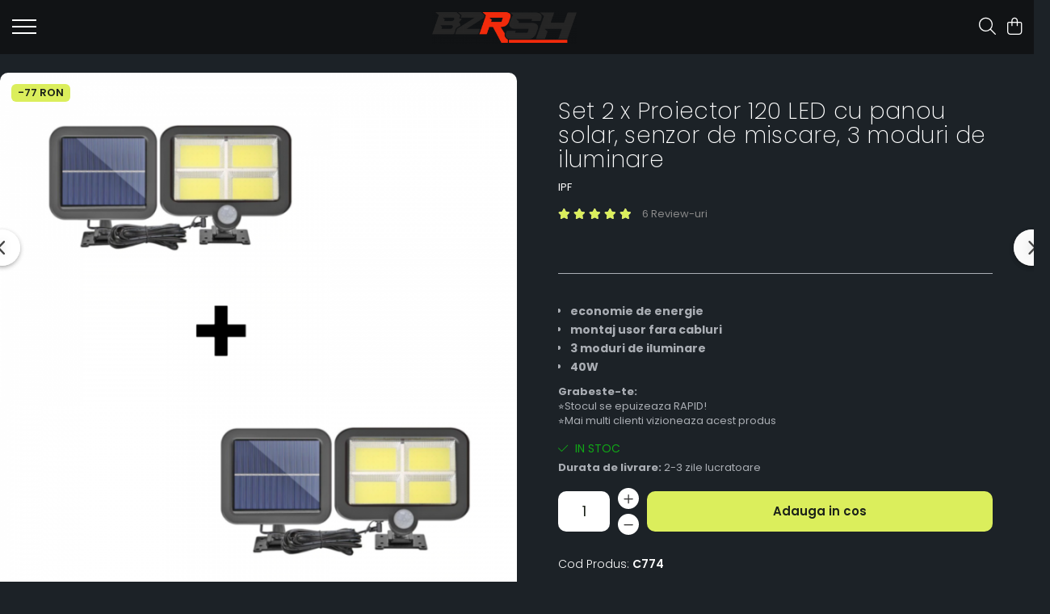

--- FILE ---
content_type: text/html; charset=UTF-8
request_url: https://www.bazar-shop.ro/lampi-solare/set-2-x-proiector-100-led-cu-panou-solar-senzor-de-miscare-rezistent-la-apa.html
body_size: 42870
content:
<!DOCTYPE html>

<html lang="ro-ro">

	<head>
		<meta charset="UTF-8">

		<script src="https://gomagcdn.ro/themes/fashion/js/lazysizes.min.js?v=10281402-4.247" async=""></script>

		<script>
			function g_js(callbk){typeof callbk === 'function' ? window.addEventListener("DOMContentLoaded", callbk, false) : false;}
		</script>

		
		<style>
			/*body.loading{overflow:hidden;}
			body.loading #wrapper{opacity: 0;visibility: hidden;}
			body #wrapper{opacity: 1;visibility: visible;transition:all .1s ease-out;}*/

			.main-header .main-menu{min-height:43px;}
			.-g-hide{visibility:hidden;opacity:0;}

					</style>
					<link rel="preconnect" href="https://fonts.googleapis.com" >
					<link rel="preconnect" href="https://fonts.gstatic.com" crossorigin>
		
		<link rel="preconnect" href="https://gomagcdn.ro"><link rel="dns-prefetch" href="https://fonts.googleapis.com" /><link rel="dns-prefetch" href="https://fonts.gstatic.com" /><link rel="dns-prefetch" href="https://connect.facebook.net" /><link rel="dns-prefetch" href="https://www.facebook.com" /><link rel="dns-prefetch" href="https://event.2performant.com" /><link rel="dns-prefetch" href="https://www.googletagmanager.com" /><link rel="dns-prefetch" href="https://static.hotjar.com" /><link rel="dns-prefetch" href="https://www.google-analytics.com" /><link rel="dns-prefetch" href="https://googleads.g.doubleclick.net" />

					<link rel="preload" as="image" href="https://gomagcdn.ro/domains/bazar-shop.ro/files/product/large/2-110led-774-9607.png"   >
					<link rel="preload" as="style" href="https://fonts.googleapis.com/css2?family=Poppins:wght@200;300;400;500;600;700&display=swap" fetchpriority="high" onload="this.onload=null;this.rel='stylesheet'" crossorigin>
		
		<link rel="preload" href="https://gomagcdn.ro/themes/fashion/js/plugins.js?v=10281402-4.247" as="script">

		
					<link rel="preload" href="https://www.bazar-shop.ro/theme/default.js?v=41740570410" as="script">
				
		<link rel="preload" href="https://gomagcdn.ro/themes/fashion/js/dev.js?v=10281402-4.247" as="script">

					<noscript>
				<link rel="stylesheet" href="https://fonts.googleapis.com/css2?family=Poppins:wght@200;300;400;500;600;700&display=swap">
			</noscript>
		
					<link rel="stylesheet" href="https://gomagcdn.ro/themes/fashion/css/main-min-v2.css?v=10281402-4.247-1" data-values='{"blockScripts": "1"}'>
		
					<link rel="stylesheet" href="https://www.bazar-shop.ro/theme/default.css?v=41740570410">
		
						<link rel="stylesheet" href="https://gomagcdn.ro/themes/fashion/css/dev-style.css?v=10281402-4.247-1">
		
		
		
		<link rel="alternate" hreflang="x-default" href="https://www.bazar-shop.ro/casa-si-gradina/set-2-x-proiector-100-led-cu-panou-solar-senzor-de-miscare-rezistent-la-apa.html">
									<!-- Global site tag (gtag.js) - Google Ads: 618110064 -->
<script async src="https://www.googletagmanager.com/gtag/js?id=AW-618110064"></script>
<script>
  window.dataLayer = window.dataLayer || [];
  function gtag(){dataLayer.push(arguments);}
  gtag('js', new Date());

  gtag('config', 'AW-618110064');
</script><script>(function(w,d,s,l,i){w[l]=w[l]||[];w[l].push({'gtm.start':
new Date().getTime(),event:'gtm.js'});var f=d.getElementsByTagName(s)[0],
j=d.createElement(s),dl=l!='dataLayer'?'&l='+l:'';j.async=true;j.src=
'https://www.googletagmanager.com/gtm.js?id='+i+dl;f.parentNode.insertBefore(j,f);
})(window,document,'script','dataLayer','GTM-KKBSRCX');</script>					
		<meta name="expires" content="never">
		<meta name="revisit-after" content="1 days">
					<meta name="author" content="Gomag">
				<title>Set 2 x Proiector 100 LED cu panou solar, senzor de miscare, telecomanda</title>


					<meta name="robots" content="index,follow" />
						
		<meta name="description" content="Uita de pana de curent ! Set 2 x Proiector 100 LED cu panou solar, senzor de miscare, telecomanda">
		<meta class="viewport" name="viewport" content="width=device-width, initial-scale=1.0, user-scalable=no">
							<meta property="og:description" content="   economie de energie   montaj usor fara cabluri   3 moduri de iluminare   40W  "/>
							<meta property="og:image" content="https://gomagcdn.ro/domains/bazar-shop.ro/files/product/large/2-110led-774-9607.png"/>
															<link rel="canonical" href="https://www.bazar-shop.ro/casa-si-gradina/set-2-x-proiector-100-led-cu-panou-solar-senzor-de-miscare-rezistent-la-apa.html" />
			<meta property="og:url" content="https://www.bazar-shop.ro/casa-si-gradina/set-2-x-proiector-100-led-cu-panou-solar-senzor-de-miscare-rezistent-la-apa.html"/>
						
		<meta name="distribution" content="Global">
		<meta name="owner" content="www.bazar-shop.ro">
		<meta name="publisher" content="www.bazar-shop.ro">
		<meta name="rating" content="General">
		<meta name="copyright" content="Copyright www.bazar-shop.ro 2026. All rights reserved">
		<link rel="search" href="https://www.bazar-shop.ro/opensearch.ro.xml" type="application/opensearchdescription+xml" title="Cautare"/>

		
							<script src="https://gomagcdn.ro/themes/fashion/js/jquery-2.1.4.min.js"></script>
			<script defer src="https://gomagcdn.ro/themes/fashion/js/jquery.autocomplete.js?v=20181023"></script>
			<script src="https://gomagcdn.ro/themes/fashion/js/gomag.config.js?v=10281402-4.247"></script>
			<script src="https://gomagcdn.ro/themes/fashion/js/gomag.js?v=10281402-4.247"></script>
		
													<script>
	var items = [];

	items.push(
		{
			id		:'C774',
			name	:'Set 2 x Proiector 120 LED cu panou solar, senzor de miscare, 3 moduri de iluminare',
			brand	:'IPF',
			category:'Lampi solare',
			price	:109.0000,
			google_business_vertical: 'retail'
		}
	);

	gtag('event', 'view_item', {
		items: [items],
		currency: "RON",
		value: "109.0000",
		send_to: 'AW-618110064'
	});
		gtag('event', 'page_view', {
		send_to: 'AW-618110064',
		value: 109.0000,
		items: [{
			id: 'C774',
			google_business_vertical: 'retail'
		}]
		});
	</script><script>	
	$(document).ready(function(){
		
		$(document).on('click', $GomagConfig.cartSummaryItemRemoveButton, function() {
			var productId = $(this).attr("data-product");
			var productSku = $(this).attr("data-productsku");
			var productPrice = $(this).attr("data-productprice");
			var productQty = $(this).attr("data-qty");
			
			gtag('event', 'remove_from_cart', {
					send_to	: 'AW-618110064',
					value	: parseFloat(productQty) * parseFloat(productPrice),
					items:[{
						id		: productSku,
						quantity: productQty,
						price	: productPrice		 
				}]
			})
			
		})
	
		$(document).on('click', $GomagConfig.checkoutItemRemoveButton, function() {
			
			var itemKey = $(this).attr('id').replace('__checkoutItemRemove','');
			var productId = $(this).data("product");
			var productSku = $(this).attr("productsku");
			var productPrice = $(this).attr("productprice");
			var productQty = $('#quantityToAdd_'+itemKey).val();
			
			gtag('event', 'remove_from_cart', {
				send_to	: 'AW-618110064',
				value	: parseFloat(productQty) * parseFloat(productPrice),
				items	:[{
					id		: productSku,
					quantity: productQty,
					price	: productPrice
				}]
			})
			
		})
	});		
	
</script>
<script>
	(function(i,s,o,g,r,a,m){i['GoogleAnalyticsObject']=r;i[r]=i[r]||function(){
	(i[r].q=i[r].q||[]).push(arguments)},i[r].l=1*new Date();a=s.createElement(o),
	m=s.getElementsByTagName(o)[0];a.async=1;a.src=g;m.parentNode.insertBefore(a,m)
	})(window,document,'script','//www.google-analytics.com/analytics.js','ga');
	ga('create', 'UA-168463135-1', 'auto');  // Replace with your property ID.

	ga('require', 'ec');
</script>
<script>
	$.Gomag.bind('Product/Add/To/Cart/After/Listing', function gaProductAddToCartL(event, data){
		if(data.product !== undefined){

			var gaProduct = false;

			if(typeof(gaProducts) != 'undefined' && gaProducts[data.product.id] != undefined)
			{
				var gaProduct = gaProducts[data.product.id];
			}
			if(gaProduct == false)
			{
				gaProduct = {};
				gaProduct.id =  data.product.id ;
				gaProduct.name =  data.product.sku ;
				gaProduct.category = data.product.category;
				gaProduct.brand = data.product.brand;

				var variant = [];
				if(data.product.versions && data.product.versions != undefined && data.product.versions[data.product.id] != undefined && data.product.versions[data.product.id]['attributes'] != undefined && data.product.versions[data.product.id]['attributes'])
				{

					$.each(data.product.versions[data.product.id]['attributes'], function(i, v){
						variant.push(v.value);
					})
				}


				gaProduct.variant = variant.join(',');
			}

			gaProduct.price = data.product.price;
			gaProduct.quantity = data.product.productQuantity;

			ga('ec:addProduct', gaProduct);
			ga('ec:setAction', 'add');
			ga('send', 'event', 'UX', 'click', 'add to cart');     // Send data using an event.

			window.dataLayer = window.dataLayer || [];
			dataLayer.push({
				'event': 'addToCart',
				'ecommerce': {
					'add': {
					  'products': [gaProduct]
					}
				}
			});

        }
	})
	$.Gomag.bind('Product/Add/To/Cart/After/Details', function gaProductAddToCartD(event, data){

		if(data.product !== undefined){

			var gaProduct = false;
			if(
				typeof(gaProducts) != 'undefined'
				&&
				gaProducts[data.product.id] != undefined
			)
			{
				var gaProduct = gaProducts[data.product.id];
			}
			if(gaProduct == false)
			{

				gaProduct = {};
				gaProduct.id =  data.product.id ;
				gaProduct.name =   data.product.sku ;
				gaProduct.category = data.product.category;
				gaProduct.brand = data.product.brand;
				var variant = [];
				if(data.product.versions && data.product.versions != undefined && data.product.versions[data.product.id] != undefined && data.product.versions[data.product.id]['attributes'] != undefined && data.product.versions[data.product.id]['attributes'])
				{

					$.each(data.product.versions[data.product.id]['attributes'], function(i, v){
						variant.push(v.value);
					})
				}


				gaProduct.variant = variant.join(',');
				gaProduct.price = data.product.price;

			}
			gaProduct.quantity = data.product.productQuantity;

			ga('ec:addProduct', gaProduct);
			ga('ec:setAction', 'add');
			ga('send', 'event', 'UX', 'click', 'add to cart');     // Send data using an event.

			window.dataLayer = window.dataLayer || [];
			dataLayer.push({
			  'event': 'addToCart',
			  'ecommerce': {
				'add': {
				  'products': [gaProduct]
				}
			  }
			});
        }

	})
	 $.Gomag.bind('Product/Remove/From/Cart', function gaProductRemovedFromCart(event, data){
		var envData = $.Gomag.getEnvData();
		var products = envData.products;

		if(data.data.product !== undefined && products[data.data.product] !== undefined){


			var dataProduct = products[data.data.product];
			gaProduct = {};
			gaProduct.id =  dataProduct.id ;

			gaProduct.name =   dataProduct.sku ;
			gaProduct.category = dataProduct.category;
			gaProduct.brand = dataProduct.brand;
			gaProduct.price = dataProduct.price;

			var variant = [];
			if(dataProduct['version'] != undefined && dataProduct['version'])
			{

				$.each(dataProduct['version'], function(i, v){
					variant.push(v.value);
				})
			}


			gaProduct.variant = variant.join(',');
			gaProduct.quantity = data.data.quantity;
			ga('ec:addProduct', gaProduct);
			ga('ec:setAction', 'remove');
			ga('send', 'event', 'UX', 'click', 'remove from cart');
			window.dataLayer = window.dataLayer || [];
			dataLayer.push({
				  'event': 'removeFromCart',
				  'ecommerce': {
					'remove': {                               // 'remove' actionFieldObject measures.
					  'products': [gaProduct]
					}
				  }
				});
        }

	});

	 $.Gomag.bind('Cart/Quantity/Update', function gaCartQuantityUpdate(event, data){
		var envData = $.Gomag.getEnvData();
		var products = envData.products;
		if(!data.data.finalQuantity || !data.data.initialQuantity)
		{
			return false;
		}
		var dataProduct = products[data.data.product];
		gaProduct = {};
		gaProduct.id =  dataProduct.id ;
		gaProduct.name =   dataProduct.sku ;
		gaProduct.category = dataProduct.category;
		gaProduct.brand = dataProduct.brand;
		gaProduct.price = dataProduct.price;
		var variant = [];
		if(dataProduct['version'] != undefined && dataProduct['version'])
		{

			$.each(dataProduct['version'], function(i, v){
				variant.push(v.value);
			})
		}
		gaProduct.variant = variant.join(',');
		var type = 'addToCart';

		if(parseFloat(data.data.initialQuantity) > parseFloat(data.data.finalQuantity))
		{
			var quantity = parseFloat(data.data.initialQuantity) - parseFloat(data.data.finalQuantity);
			gaProduct.quantity = quantity;

			ga('ec:addProduct', gaProduct);
			ga('ec:setAction', 'remove');
			ga('send', 'event', 'UX', 'click', 'remove from cart');
			window.dataLayer = window.dataLayer || [];
			dataLayer.push({
				  'event': 'removeFromCart',
				  'ecommerce': {
					'remove': {                               // 'remove' actionFieldObject measures.
					  'products': [gaProduct]
					}
				  }
				});
		}
		else if(parseFloat(data.data.initialQuantity) < parseFloat(data.data.finalQuantity))
		{
			var quantity = parseFloat(data.data.finalQuantity) - parseFloat(data.data.initialQuantity);
			gaProduct.quantity = quantity;

			ga('ec:addProduct', gaProduct);
			ga('ec:setAction', 'add');
			ga('send', 'event', 'UX', 'click', 'add to cart');     // Send data using an event.

			window.dataLayer = window.dataLayer || [];
			dataLayer.push({
			  'event': 'addToCart',
			  'ecommerce': {
				'add': {
				  'products': [gaProduct]
				}
			  }
			});
		}

	});
$.Gomag.bind('Product/Box/Click', function enhancedAnalytics(queue){
		$.Gomag.asyncClickBlock(queue);
		if(
			typeof(gaProducts) != 'undefined'
			&&
			gaProducts[queue.data.product] != undefined
		)
		{
			var clickProduct = gaProducts[queue.data.product];
		}
		else
		{
			var clickProduct = {};
			var productId = queue.data.product;

			var envData = $.Gomag.getEnvData();
			var products = envData.products;

			if(products[productId] !== undefined){

				var dataProduct = products[productId];

				clickProduct.list = 'homepage';
				clickProduct.position = '0';
				clickProduct.name =  dataProduct.sku ;
				clickProduct.id = dataProduct.id;
				clickProduct.price = dataProduct.price;
				clickProduct.brand = dataProduct.brand;
				clickProduct.category = dataProduct.category;
				clickProduct.variant = '';
			}
		}
		window.dataLayer = window.dataLayer || [];

		dataLayer.push({
			'event': 'productClick',
			'ecommerce': {
			  'click': {
				'actionField': {'list': 'Search'},      // Optional list property.
				'products': [clickProduct]
			   }
			 },
			 'eventCallback': function() {
			   return false;
			 }
		  });

		ga('ec:addProduct', clickProduct);
		ga('ec:setAction', 'click', {list: 'Search'});

		  // Send click with an event, then send user to product page.
		  ga('send', 'event', 'UX', 'click', 'Results', {
			useBeacon: true,
			hitCallback: function() {
				$.Gomag.asyncClickComplete(queue);
			},
			hitCallbackFail: function()
			{
				$.Gomag.asyncClickComplete(queue);
			}
		  });
		setTimeout(function(){ $.Gomag.asyncClickComplete(queue);}, 200);
	});
</script>
<!-- Global site tag (gtag.js) - Google Analytics -->
<script>
  window.dataLayer = window.dataLayer || [];
  function gtag(){dataLayer.push(arguments);}
  if($.Gomag.getCookie('g_c_consent') == ''){

	gtag('consent', 'default', {
	  'ad_storage': 'granted',
	  'ad_user_data': 'granted',
	  'ad_personalization': 'granted',
	  'analytics_storage': 'granted',
	  'personalization_storage': 'granted',
	  'functionality_storage': 'granted',
	  'security_storage': 'granted'
	});
	 }
 else if($.Gomag.getCookie('g_c_consent') != '-1'){

			gtag('consent', 'default', {
			'ad_storage': 'granted',
			'ad_user_data': 'granted',
			'ad_personalization': 'granted',
			'analytics_storage': 'granted',
			'personalization_storage': 'granted',
			'functionality_storage': 'granted',
			'security_storage': 'granted'
		});
	 }
 else
 {
	 gtag('consent', 'default', {
		  'ad_storage': 'denied',
		  'ad_user_data': 'denied',
		  'ad_personalization': 'denied',
		  'analytics_storage': 'denied',
			'personalization_storage': 'denied',
			'functionality_storage': 'denied',
			'security_storage': 'denied'
		});

		 }
 </script>
<script async src="https://www.googletagmanager.com/gtag/js?id=G-6DMT1G4RHJ"></script>
<script>

  gtag('js', new Date());

$.Gomag.bind('Cookie/Policy/Consent/Denied', function(){
	gtag('consent', 'update', {
		  'ad_storage': 'denied',
		  'ad_user_data': 'denied',
		  'ad_personalization': 'denied',
		  'analytics_storage': 'denied',
			'personalization_storage': 'denied',
			'functionality_storage': 'denied',
			'security_storage': 'denied'
		});
		})
$.Gomag.bind('Cookie/Policy/Consent/Granted', function(){
	gtag('consent', 'update', {
		  'ad_storage': 'granted',
		  'ad_user_data': 'granted',
		  'ad_personalization': 'granted',
		  'analytics_storage': 'granted',
			'personalization_storage': 'granted',
			'functionality_storage': 'granted',
			'security_storage': 'granted'
		});
		})
  gtag('config', 'G-6DMT1G4RHJ', {allow_enhanced_conversions: true, groups: 'gomag'  });
</script>
<script>
function gaCGBuildProductVariant(product)
	{
		let _return = '';
		if(product.version != undefined)
		{
			$.each(product.version, function(i, a){
				_return += (_return == '' ? '' : ', ')+a.value;
			})
		}
		return _return;
	}

</script>

<script>
	$.Gomag.bind('Product/Add/To/Cart/After/Listing', function gaProductAddToCartLGCV4(event, data){
		if(data.product !== undefined){

			var gaProduct = false;
			if(typeof(gaProducts) != 'undefined' && gaProducts[data.product.id] != undefined)
			{
				gaProduct = gaProducts[data.product.id];

			}

			if(gaProduct == false)
			{
				gaProduct = {};
				gaProduct.item_id = data.product.id;
				gaProduct.currency = data.product.currency ? data.product.currency : 'RON';
				gaProduct.item_name = data.product.sku;
				gaProduct.item_variant= gaCGBuildProductVariant(data.product);
				gaProduct.item_brand = data.product.brand;
				gaProduct.item_category = data.product.category;

			}

			gaProduct.price = parseFloat(data.product.price).toFixed(2);
			gaProduct.quantity = data.product.productQuantity;

			gtag("event", "add_to_cart", {
				send_to: 'gomag',
				currency: gaProduct.currency,
				value: parseFloat(gaProduct.price) * parseFloat(gaProduct.quantity),
				items: [
					gaProduct
				]
			});

        }
	})
	$.Gomag.bind('Product/Add/To/Cart/After/Details', function gaProductAddToCartDGCV4(event, data){

		if(data.product !== undefined){

			var gaProduct = false;
			if(
				typeof(gaProducts) != 'undefined'
				&&
				gaProducts[data.product.id] != undefined
			)
			{
				var gaProduct = gaProducts[data.product.id];
			}

			if(gaProduct == false)
			{
				gaProduct = {};
				gaProduct.item_id = data.product.id;
				gaProduct.currency = data.product.currency ? data.product.currency : 'RON';
				gaProduct.item_name =data.product.sku;

				gaProduct.item_variant= gaCGBuildProductVariant(data.product);
				gaProduct.item_brand = data.product.brand;
				gaProduct.item_category = data.product.category;

			}

			gaProduct.price = parseFloat(data.product.price).toFixed(2);
			gaProduct.quantity = data.product.productQuantity;




			gtag("event", "add_to_cart", {
				send_to: 'gomag',
				currency: gaProduct.currency,
				value: parseFloat(gaProduct.price) * parseFloat(gaProduct.quantity),
				items: [
					gaProduct
				]
			});
        }

	})
	 $.Gomag.bind('Product/Remove/From/Cart', function gaProductRemovedFromCartGCV4(event, data){
		var envData = $.Gomag.getEnvData();
		var products = envData.products;

		if(data.data.product !== undefined && products[data.data.product] !== undefined){


			var dataProduct = products[data.data.product];


			gaProduct = {};
			gaProduct.item_id = dataProduct.id;

			gaProduct.item_name = dataProduct.sku;
			gaProduct.currency = dataProduct.currency;
			gaProduct.item_category = dataProduct.category;
			gaProduct.item_brand = dataProduct.brand;
			gaProduct.price = parseFloat(dataProduct.price).toFixed(2);
			gaProduct.item_variant= gaCGBuildProductVariant(dataProduct);
			gaProduct.quantity = data.data.quantity;
			gtag("event", "remove_from_cart", {
				send_to: 'gomag',
			  currency: gaProduct.currency,
			  value: parseFloat(gaProduct.price) * parseFloat(gaProduct.quantity),
			  items: [
				gaProduct
			  ]
			});
        }

	});

	 $.Gomag.bind('Cart/Quantity/Update', function gaCartQuantityUpdateV4(event, data){
		var envData = $.Gomag.getEnvData();
		var products = envData.products;
		if(!data.data.finalQuantity || !data.data.initialQuantity)
		{
			return false;
		}
		var dataProduct = products[data.data.product];
		if(dataProduct == undefined)
		{
			return false;
		}

		gaProduct = {};
		gaProduct.item_id = dataProduct.id;
		gaProduct.currency = dataProduct.currency ? dataProduct.currency : 'RON';
		gaProduct.item_name = dataProduct.sku;
		gaProduct.item_variant= gaCGBuildProductVariant(dataProduct);
		gaProduct.item_category = dataProduct.category;
		gaProduct.item_brand = dataProduct.brand;
		gaProduct.price = parseFloat(dataProduct.price).toFixed(2);

		if(parseFloat(data.data.initialQuantity) < parseFloat(data.data.finalQuantity))
		{
			var quantity = parseFloat(data.data.finalQuantity) - parseFloat(data.data.initialQuantity);
			gaProduct.quantity = quantity;

			gtag("event", "add_to_cart", {
				send_to: 'gomag',
				currency: gaProduct.currency,
				value: parseFloat(gaProduct.price) * parseFloat(gaProduct.quantity),
				items: [
					gaProduct
				]
			});
		}
		else if(parseFloat(data.data.initialQuantity) > parseFloat(data.data.finalQuantity))
		{
			var quantity = parseFloat(data.data.initialQuantity) - parseFloat(data.data.finalQuantity);
			gaProduct.quantity = quantity;
			gtag("event", "remove_from_cart", {
				send_to: 'gomag',
			  currency: gaProduct.currency,
			  value: parseFloat(gaProduct.price) * parseFloat(gaProduct.quantity),
			  items: [
				gaProduct
			  ]
			});
		}

	});

</script>
<script>
gtag('config', 'AW-11482274311');
</script><script>
	$.Gomag.bind('Product/Add/To/Cart/After/Listing', function(event, data){
		if(data.product !== undefined){
			gtag('event', 'add_to_cart', {
				send_to	: 'AW-11482274311',
				value	: parseFloat(data.product.productQuantity) * parseFloat(data.product.price),
				items	:[{
					id		: data.product.id,
					name	: data.product.name,
					brand	: data.product.brand,
					category: data.product.category,
					quantity: data.product.productQuantity,
					price	: parseFloat(data.product.price).toFixed(2)
				 
			}]
		   })
        }
	})
	$.Gomag.bind('Product/Add/To/Cart/After/Details', function(event, data){
		
		if(data.product !== undefined){
			gtag('event', 'add_to_cart', {
				send_to: 'AW-11482274311',
				value: parseFloat(data.product.productQuantity) * parseFloat(data.product.price),
				items: [{
					id: data.product.id,
					name		: data.product.name,
					brand		: data.product.brand,
					category	: data.product.category,
					quantity	: data.product.productQuantity,
					price		: parseFloat(data.product.price).toFixed(2)
				}]	
			})
		}
	})
   
</script><meta name="google-site-verification" content="Or_mKYr-xAdbJSmB0dT3c9yRgngIZ1FJzrYF55zBwBA" /><script>
function gmsc(name, value)
{
	if(value != undefined && value)
	{
		var expires = new Date();
		expires.setTime(expires.getTime() + parseInt(3600*24*1000*90));
		document.cookie = encodeURIComponent(name) + "=" + encodeURIComponent(value) + '; expires='+ expires.toUTCString() + "; path=/";
	}
}
let gmqs = window.location.search;
let gmup = new URLSearchParams(gmqs);
gmsc('g_sc', gmup.get('shop_campaign'));
gmsc('shop_utm_campaign', gmup.get('utm_campaign'));
gmsc('shop_utm_medium', gmup.get('utm_medium'));
gmsc('shop_utm_source', gmup.get('utm_source'));
</script><script defer src='https://attr-2p.com/41095ee04/clc/1.js'></script><!-- Facebook Pixel Code -->
				<script>
				!function(f,b,e,v,n,t,s){if(f.fbq)return;n=f.fbq=function(){n.callMethod?
				n.callMethod.apply(n,arguments):n.queue.push(arguments)};if(!f._fbq)f._fbq=n;
				n.push=n;n.loaded=!0;n.version="2.0";n.queue=[];t=b.createElement(e);t.async=!0;
				t.src=v;s=b.getElementsByTagName(e)[0];s.parentNode.insertBefore(t,s)}(window,
				document,"script","//connect.facebook.net/en_US/fbevents.js");

				fbq("init", "287533102423970");
				fbq("track", "PageView");</script>
				<!-- End Facebook Pixel Code -->
				<script>
				$.Gomag.bind('User/Ajax/Data/Loaded', function(event, data){
					if(data != undefined && data.data != undefined)
					{
						var eventData = data.data;
						if(eventData.facebookUserData != undefined)
						{
							$('body').append(eventData.facebookUserData);
						}
					}
				})
				</script>
				<meta name="facebook-domain-verification" content="v6hya93ka0yo3efl18zgul50wc21f1" /><script>
	$.Gomag.bind('Product/Add/To/Cart/After/Listing', function(event, data){
		if(data.product !== undefined){
			gtag('event', 'add_to_cart', {
				send_to	: 'AW-618110064',
				value	: parseFloat(data.product.productQuantity) * parseFloat(data.product.price),
				items	:[{
					id		: data.product.sku,
					name	: data.product.name,
					brand	: data.product.brand,
					category: data.product.category,
					quantity: data.product.productQuantity,
					price	: data.product.price
				 
			}]
		   })
        }
	})
	$.Gomag.bind('Product/Add/To/Cart/After/Details', function(event, data){
		
		if(data.product !== undefined){
			gtag('event', 'add_to_cart', {
				send_to: 'AW-618110064',
				value: parseFloat(data.product.productQuantity) * parseFloat(data.product.price),
				items: [{
					id: data.product.sku,
					name		: data.product.name,
					brand		: data.product.brand,
					category	: data.product.category,
					quantity	: data.product.productQuantity,
					price		: data.product.price
				}]	
			})
		}
	})
   
</script><!-- Hotjar Tracking Code for WWW.BAZAR-SHOP.RO -->
<script>
    (function(h,o,t,j,a,r){
        h.hj=h.hj||function(){(h.hj.q=h.hj.q||[]).push(arguments)};
        h._hjSettings={hjid:1865801,hjsv:6};
        a=o.getElementsByTagName('head')[0];
        r=o.createElement('script');r.async=1;
        r.src=t+h._hjSettings.hjid+j+h._hjSettings.hjsv;
        a.appendChild(r);
    })(window,document,'https://static.hotjar.com/c/hotjar-','.js?sv=');
</script> <meta name="p:domain_verify" content="4c868fab48bde5d7a88eaeb17b5264d4"/>					
		
	</head>

	<body class="" style="background: #034184 top center no-repeat;">

		<script >
			function _addCss(url, attribute, value, loaded){
				var _s = document.createElement('link');
				_s.rel = 'stylesheet';
				_s.href = url;
				_s.type = 'text/css';
				if(attribute)
				{
					_s.setAttribute(attribute, value)
				}
				if(loaded){
					_s.onload = function(){
						var dom = document.getElementsByTagName('body')[0];
						//dom.classList.remove('loading');
					}
				}
				var _st = document.getElementsByTagName('link')[0];
				_st.parentNode.insertBefore(_s, _st);
			}
			//_addCss('https://fonts.googleapis.com/css2?family=Open+Sans:ital,wght@0,300;0,400;0,600;0,700;1,300;1,400&display=swap');
			_addCss('https://gomagcdn.ro/themes/_fonts/Open-Sans.css');

		</script>
		<script>
				/*setTimeout(
				  function()
				  {
				   document.getElementsByTagName('body')[0].classList.remove('loading');
				  }, 1000);*/
		</script>
									<noscript><iframe src="https://www.googletagmanager.com/ns.html?id=GTM-KKBSRCX"
height="0" width="0" style="display:none;visibility:hidden"></iframe></noscript>					
		
		<div id="wrapper">
			<!-- BLOCK:c71a8d0271aeb62c45378cde0828b847 start -->
<div id="_cartSummary" class="hide"></div>

<script >
	$(document).ready(function() {

		$(document).on('keypress', '.-g-input-loader', function(){
			$(this).addClass('-g-input-loading');
		})

		$.Gomag.bind('Product/Add/To/Cart/After', function(eventResponse, properties)
		{
									var data = JSON.parse(properties.data);
			$('.q-cart').html(data.quantity);
			if(parseFloat(data.quantity) > 0)
			{
				$('.q-cart').removeClass('hide');
			}
			else
			{
				$('.q-cart').addClass('hide');
			}
			$('.cartPrice').html(data.subtotal + ' ' + data.currency);
			$('.cartProductCount').html(data.quantity);


		})
		$('#_cartSummary').on('updateCart', function(event, cart) {
			var t = $(this);

			$.get('https://www.bazar-shop.ro/cart-update', {
				cart: cart
			}, function(data) {

				$('.q-cart').html(data.quantity);
				if(parseFloat(data.quantity) > 0)
				{
					$('.q-cart').removeClass('hide');
				}
				else
				{
					$('.q-cart').addClass('hide');
				}
				$('.cartPrice').html(data.subtotal + ' ' + data.currency);
				$('.cartProductCount').html(data.quantity);
			}, 'json');
			window.ga = window.ga || function() {
				(ga.q = ga.q || []).push(arguments)
			};
			ga('send', 'event', 'Buton', 'Click', 'Adauga_Cos');
		});

		if(window.gtag_report_conversion) {
			$(document).on("click", 'li.phone-m', function() {
				var phoneNo = $('li.phone-m').children( "a").attr('href');
				gtag_report_conversion(phoneNo);
			});

		}

	});
</script>


	<div class="cart-dd cart-side _cartShow cart-closed"></div>

<header class="main-header container-bg clearfix" data-block="headerBlock">
	<div class="discount-tape container-h full -g-hide" id="_gomagHellobar"></div>

		
	<div class="top-head-bg container-h full">

		<div class="top-head container-h">
			<div class="row">
				<div class="col-sm-2 col-xs-12 logo-h">
					
	<a href="https://www.bazar-shop.ro" id="logo" data-pageId="2">
		<img src="https://gomagcdn.ro/domains/bazar-shop.ro/files/company/logo-png-8998x2030-px-bzrsh2-585032036.png" fetchpriority="high" class="img-responsive" alt="bazar-shop.ro" title="bazar-shop.ro" width="200" height="50" style="width:auto;">
	</a>
				</div>
				<div class="col-sm-4 col-xs-7 main search-form-box">
					
<form name="search-form" class="search-form" action="https://www.bazar-shop.ro/produse" id="_searchFormMainHeader">

	<input id="_autocompleteSearchMainHeader" name="c" class="input-placeholder -g-input-loader" type="text" placeholder="Cauta in site..." aria-label="Search"  value="">
	<button id="_doSearch" class="search-button" aria-hidden="true">
		<i class="fa fa-search" aria-hidden="true"></i>
	</button>

				<script >
			$(document).ready(function() {

				$('#_autocompleteSearchMainHeader').autocomplete({
					serviceUrl: 'https://www.bazar-shop.ro/autocomplete',
					minChars: 2,
					deferRequestBy: 700,
					appendTo: '#_searchFormMainHeader',
					width: parseInt($('#_doSearch').offset().left) - parseInt($('#_autocompleteSearchMainHeader').offset().left),
					formatResult: function(suggestion, currentValue) {
						return suggestion.value;
					},
					onSelect: function(suggestion) {
						$(this).val(suggestion.data);
					},
					onSearchComplete: function(suggestion) {
						$(this).removeClass('-g-input-loading');
					}
				});
				$(document).on('click', '#_doSearch', function(e){
					e.preventDefault();
					if($('#_autocompleteSearchMainHeader').val() != '')
					{
						$('#_searchFormMainHeader').submit();
					}
				})
			});
		</script>
	

</form>
				</div>
				<div class="col-xs-5 acount-section">
					
<ul>
	<li class="search-m hide">
		<a href="#" class="-g-no-url" aria-label="Cauta in site..." data-pageId="">
			<i class="fa fa-search search-open" aria-hidden="true"></i>
			<i style="display:none" class="fa fa-times search-close" aria-hidden="true"></i>
		</a>
	</li>
	<li class="-g-user-icon -g-user-icon-empty">
			
	</li>
	
				<li class="contact-header">
			<a href="tel:0752451272" aria-label="Contacteaza-ne" data-pageId="3">
				<i class="fa fa-phone" aria-hidden="true"></i>
								<span>0752451272</span>
			</a>
		</li>
			<li class="wishlist-header hide">
		<a href="https://www.bazar-shop.ro/wishlist" aria-label="Wishlist" data-pageId="28">
			<span class="-g-wishlist-product-count -g-hide"></span>
			<i class="fa fa-heart-o" aria-hidden="true"></i>
			<span class="">Favorite</span>
		</a>
	</li>
	<li class="cart-header-btn cart">
		<a class="cart-drop _showCartHeader" href="https://www.bazar-shop.ro/cos-de-cumparaturi" aria-label="Cos de cumparaturi">
			<span class="q-cart hide">0</span>
			<i class="fa fa-shopping-bag" aria-hidden="true"></i>
			<span class="count cartPrice">0,00
				
			</span>
		</a>
			</li>

	</ul>

	<script>
		$(document).ready(function() {
			//Cart
							$.Gomag.bind('Product/Add/To/Cart/Validate', function(){
					if($('#-g-cart-dropdown').length)
					{
						$('.close-side-cart').click();
						$('#-g-cart-dropdown').remove();
					}
				})
				$(document).on('click', '.cart', function(e){
					e.preventDefault();
					$.Gomag.showCartSummary('div._cartShow');
					if($('.cart-side').length){
						$('.menu-wrapper').addClass('cart_side_opened');
					}
				});
				$(document).on('click', '.close-side-cart', function(){
					$.Gomag.hideCartSummary('div._cartShow');
					$('div._cartShow').removeClass('cart-open');
					if($('.cart-side').length){
						$('.menu-wrapper').removeClass('cart_side_opened');
					}
					$.Gomag.getUserAjaxData();
				});
						$(document).on('click', '.dropdown-toggle', function() {
				window.location = $(this).attr('href');
			})
		})
	</script>

				</div>
				<div class="col-xs-5 navigation-holder">
					
<div id="navigation">
	<nav id="main-menu" class="main-menu container-h full clearfix">
		<a href="#" class="menu-trg -g-no-url" title="Produse">
			<span>&nbsp;</span>
		</a>
		
<div class="container-h nav-menu-hh clearfix">

	<!-- BASE MENU -->
	<ul class="
			nav-menu base-menu container-h
			
			
		">

		

			
		<li class="menu-drop __GomagMM ">
							<a
					href="https://www.bazar-shop.ro/produse-1"
					class="  "
					rel="  "
					
					title="Auto"
					data-Gomag=''
					data-block-name="mainMenuD0"
					data-pageId= "80"
					data-block="mainMenuD">
											<span class="list">Auto</span>
						<i class="fa fa-angle-down"></i>
				</a>

									<div class="menu-dd">
										<ul class="drop-list clearfix w100">
																																						<li class="fl">
										<div class="col">
											<p class="title">
												<a
												href="https://www.bazar-shop.ro/becuri-auto-led-si-xenon"
												class="title    "
												rel="  "
												
												title="Becuri Auto LED si Xenon"
												data-Gomag=''
												data-block-name="mainMenuD1"
												data-block="mainMenuD"
												data-pageId= "80"
												>
																										Becuri Auto LED si Xenon
												</a>
											</p>
																						
										</div>
									</li>
																																<li class="fl">
										<div class="col">
											<p class="title">
												<a
												href="https://www.bazar-shop.ro/lampi-si-lumini-de-avertizare"
												class="title    "
												rel="  "
												
												title="Lampi remorca si lumini de avertizare"
												data-Gomag=''
												data-block-name="mainMenuD1"
												data-block="mainMenuD"
												data-pageId= "80"
												>
																										Lampi remorca si lumini de avertizare
												</a>
											</p>
																						
										</div>
									</li>
																																<li class="fl">
										<div class="col">
											<p class="title">
												<a
												href="https://www.bazar-shop.ro/lampi-semnalizare-iluminare-numar-si-logo"
												class="title    "
												rel="  "
												
												title="Lampi semnalizare, iluminare numar si Logo"
												data-Gomag=''
												data-block-name="mainMenuD1"
												data-block="mainMenuD"
												data-pageId= "80"
												>
																										Lampi semnalizare, iluminare numar si Logo
												</a>
											</p>
																						
										</div>
									</li>
																																<li class="fl">
										<div class="col">
											<p class="title">
												<a
												href="https://www.bazar-shop.ro/lumini-ambientale"
												class="title    "
												rel="  "
												
												title="Lumini Ambientale"
												data-Gomag=''
												data-block-name="mainMenuD1"
												data-block="mainMenuD"
												data-pageId= "80"
												>
																										Lumini Ambientale
												</a>
											</p>
																						
										</div>
									</li>
																																<li class="fl">
										<div class="col">
											<p class="title">
												<a
												href="https://www.bazar-shop.ro/proiectoare-off-road"
												class="title    "
												rel="  "
												
												title="Proiectoare OFF ROAD"
												data-Gomag=''
												data-block-name="mainMenuD1"
												data-block="mainMenuD"
												data-pageId= "80"
												>
																										Proiectoare OFF ROAD
												</a>
											</p>
																						
										</div>
									</li>
																													</ul>
																	</div>
									
		</li>
		
		<li class="menu-drop __GomagMM ">
							<a
					href="https://www.bazar-shop.ro/tapet"
					class="  "
					rel="  "
					
					title="Tapet si Folii Autoadezive"
					data-Gomag=''
					data-block-name="mainMenuD0"
					data-pageId= "80"
					data-block="mainMenuD">
											<span class="list">Tapet si Folii Autoadezive</span>
						<i class="fa fa-angle-down"></i>
				</a>

									<div class="menu-dd">
										<ul class="drop-list clearfix w100">
																																						<li class="fl">
										<div class="col">
											<p class="title">
												<a
												href="https://www.bazar-shop.ro/folii-reflexive"
												class="title    "
												rel="  "
												
												title="Folii reflexive"
												data-Gomag=''
												data-block-name="mainMenuD1"
												data-block="mainMenuD"
												data-pageId= "80"
												>
																										Folii reflexive
												</a>
											</p>
																						
										</div>
									</li>
																													</ul>
																	</div>
									
		</li>
		
		<li class="menu-drop __GomagMM ">
								<a
						href="https://www.bazar-shop.ro/casa-si-gradina"
						class="    "
						rel="  "
						
						title="Casa si gradina"
						data-Gomag=''
						data-block-name="mainMenuD0"  data-block="mainMenuD" data-pageId= "80">
												<span class="list">Casa si gradina</span>
					</a>
				
		</li>
		
		<li class="menu-drop __GomagMM ">
							<a
					href="https://www.bazar-shop.ro/iluminat"
					class="  "
					rel="  "
					
					title="Iluminat"
					data-Gomag=''
					data-block-name="mainMenuD0"
					data-pageId= "80"
					data-block="mainMenuD">
											<span class="list">Iluminat</span>
						<i class="fa fa-angle-down"></i>
				</a>

									<div class="menu-dd">
										<ul class="drop-list clearfix w100">
																																						<li class="fl">
										<div class="col">
											<p class="title">
												<a
												href="https://www.bazar-shop.ro/instalatii"
												class="title    "
												rel="  "
												
												title="Instalatii"
												data-Gomag=''
												data-block-name="mainMenuD1"
												data-block="mainMenuD"
												data-pageId= "80"
												>
																										Instalatii
												</a>
											</p>
																						
										</div>
									</li>
																																<li class="fl">
										<div class="col">
											<p class="title">
												<a
												href="https://www.bazar-shop.ro/lampi-solare"
												class="title    "
												rel="  "
												
												title="Lampi solare"
												data-Gomag=''
												data-block-name="mainMenuD1"
												data-block="mainMenuD"
												data-pageId= "80"
												>
																										Lampi solare
												</a>
											</p>
																						
										</div>
									</li>
																																<li class="fl">
										<div class="col">
											<p class="title">
												<a
												href="https://www.bazar-shop.ro/lanterne"
												class="title    "
												rel="  "
												
												title="Lanterne"
												data-Gomag=''
												data-block-name="mainMenuD1"
												data-block="mainMenuD"
												data-pageId= "80"
												>
																										Lanterne
												</a>
											</p>
																						
										</div>
									</li>
																													</ul>
																	</div>
									
		</li>
						
		

	
		<li class="menu-drop __GomagSM   ">

			<a
				href="https://www.bazar-shop.ro/despre-noi"
				rel="  "
				
				title="Despre noi"
				data-Gomag=''
				data-block="mainMenuD"
				data-pageId= "11"
				class=" "
			>
								Despre noi
							</a>
					</li>
	
		<li class="menu-drop __GomagSM   ">

			<a
				href="https://www.bazar-shop.ro/pagina-4"
				rel="  "
				
				title="SEAP/SICAP"
				data-Gomag=''
				data-block="mainMenuD"
				data-pageId= "151"
				class=" "
			>
								SEAP/SICAP
							</a>
					</li>
	
		
	</ul> <!-- end of BASE MENU -->

</div>		<ul class="mobile-icon fr">

							<li class="phone-m">
					<a href="tel:0752451272" title="Contacteaza-ne">
												<i class="fa fa-phone" aria-hidden="true"></i>
					</a>
				</li>
									<li class="user-m -g-user-icon -g-user-icon-empty">
			</li>
			<li class="wishlist-header-m hide">
				<a href="https://www.bazar-shop.ro/wishlist">
					<span class="-g-wishlist-product-count"></span>
					<i class="fa fa-heart-o" aria-hidden="true"></i>

				</a>
			</li>
			<li class="cart-m">
				<a href="https://www.bazar-shop.ro/cos-de-cumparaturi" aria-label="Cos de cumparaturi">
					<span class="q-cart hide">0</span>
					<i class="fa fa-shopping-bag" aria-hidden="true"></i>
				</a>
			</li>
			<li class="search-m">
				<a href="#" class="-g-no-url" aria-label="Cauta in site...">
					<i class="fa fa-search search-open" aria-hidden="true"></i>
					<i style="display:none" class="fa fa-times search-close" aria-hidden="true"></i>
				</a>
			</li>
					</ul>
	</nav>
	<!-- end main-nav -->

	<div style="display:none" class="search-form-box search-toggle">
		<form name="search-form" class="search-form" action="https://www.bazar-shop.ro/produse" id="_searchFormMobileToggle">
			<input id="_autocompleteSearchMobileToggle" name="c" class="input-placeholder -g-input-loader" type="text" autofocus="autofocus" value="" placeholder="Cauta in site..." aria-label="Search">
			<button id="_doSearchMobile" class="search-button" aria-hidden="true">
				<i class="fa fa-search" aria-hidden="true"></i>
			</button>

										<script >
					$(document).ready(function() {
						$('#_autocompleteSearchMobileToggle').autocomplete({
							serviceUrl: 'https://www.bazar-shop.ro/autocomplete',
							minChars: 2,
							deferRequestBy: 700,
							appendTo: '#_searchFormMobileToggle',
							width: parseInt($('#_doSearchMobile').offset().left) - parseInt($('#_autocompleteSearchMobileToggle').offset().left),
							formatResult: function(suggestion, currentValue) {
								return suggestion.value;
							},
							onSelect: function(suggestion) {
								$(this).val(suggestion.data);
							},
							onSearchComplete: function(suggestion) {
								$(this).removeClass('-g-input-loading');
							}
						});

						$(document).on('click', '#_doSearchMobile', function(e){
							e.preventDefault();
							if($('#_autocompleteSearchMobileToggle').val() != '')
							{
								$('#_searchFormMobileToggle').submit();
							}
						})
					});
				</script>
			
		</form>
	</div>
</div>
				</div>
			</div>
		</div>
	</div>

</header>
<!-- end main-header --><!-- BLOCK:c71a8d0271aeb62c45378cde0828b847 end -->
			
<script >
	$.Gomag.bind('Product/Add/To/Cart/Validate', function(response, isValid)
	{
		$($GomagConfig.versionAttributesName).removeClass('versionAttributeError');

		if($($GomagConfig.versionAttributesSelectSelector).length && !$($GomagConfig.versionAttributesSelectSelector).val())
		{

			if ($($GomagConfig.versionAttributesHolder).position().top < jQuery(window).scrollTop()){
				//scroll up
				 $([document.documentElement, document.body]).animate({
					scrollTop: $($GomagConfig.versionAttributesHolder).offset().top - 55
				}, 1000, function() {
					$($GomagConfig.versionAttributesName).addClass('versionAttributeError');
				});
			}
			else if ($($GomagConfig.versionAttributesHolder).position().top + $($GomagConfig.versionAttributesHolder).height() >
				$(window).scrollTop() + (
					window.innerHeight || document.documentElement.clientHeight
				)) {
				//scroll down
				$('html,body').animate({
					scrollTop: $($GomagConfig.versionAttributesHolder).position().top - (window.innerHeight || document.documentElement.clientHeight) + $($GomagConfig.versionAttributesHolder).height() -55 }, 1000, function() {
					$($GomagConfig.versionAttributesName).addClass('versionAttributeError');
				}
				);
			}
			else{
				$($GomagConfig.versionAttributesName).addClass('versionAttributeError');
			}

			isValid.noError = false;
		}
		if($($GomagConfig.versionAttributesSelector).length && !$('.'+$GomagConfig.versionAttributesActiveSelectorClass).length)
		{

			if ($($GomagConfig.versionAttributesHolder).position().top < jQuery(window).scrollTop()){
				//scroll up
				 $([document.documentElement, document.body]).animate({
					scrollTop: $($GomagConfig.versionAttributesHolder).offset().top - 55
				}, 1000, function() {
					$($GomagConfig.versionAttributesName).addClass('versionAttributeError');
				});
			}
			else if ($($GomagConfig.versionAttributesHolder).position().top + $($GomagConfig.versionAttributesHolder).height() >
				$(window).scrollTop() + (
					window.innerHeight || document.documentElement.clientHeight
				)) {
				//scroll down
				$('html,body').animate({
					scrollTop: $($GomagConfig.versionAttributesHolder).position().top - (window.innerHeight || document.documentElement.clientHeight) + $($GomagConfig.versionAttributesHolder).height() -55 }, 1000, function() {
					$($GomagConfig.versionAttributesName).addClass('versionAttributeError');
				}
				);
			}
			else{
				$($GomagConfig.versionAttributesName).addClass('versionAttributeError');
			}

			isValid.noError = false;
		}
	});
	$.Gomag.bind('Page/Load', function removeSelectedVersionAttributes(response, settings) {
		/* remove selection for versions */
		if((settings.doNotSelectVersion != undefined && settings.doNotSelectVersion === true) && $($GomagConfig.versionAttributesSelector).length && !settings.reloadPageOnVersionClick) {
			$($GomagConfig.versionAttributesSelector).removeClass($GomagConfig.versionAttributesActiveSelectorClass);
		}

		if((settings.doNotSelectVersion != undefined && settings.doNotSelectVersion === true) && $($GomagConfig.versionAttributesSelectSelector).length) {
			var selected = settings.reloadPageOnVersionClick != undefined && settings.reloadPageOnVersionClick ? '' : 'selected="selected"';

			$($GomagConfig.versionAttributesSelectSelector).prepend('<option value="" ' + selected + '>Selectati</option>');
		}
	});
	$(document).ready(function() {
		function is_touch_device2() {
			return (('ontouchstart' in window) || (navigator.MaxTouchPoints > 0) || (navigator.msMaxTouchPoints > 0));
		};

		
		$.Gomag.bind('Product/Details/After/Ajax/Load', function(e, payload)
		{
			let reinit = payload.reinit;
			let response = payload.response;

			if(reinit){
				$('.thumb-h:not(.horizontal):not(.vertical)').insertBefore('.vertical-slide-img');

				var hasThumb = $('.thumb-sld').length > 0;

				$('.prod-lg-sld:not(.disabled)').slick({
					slidesToShow: 1,
					slidesToScroll: 1,
					//arrows: false,
					fade: true,
					//cssEase: 'linear',
					dots: true,
					infinite: false,
					draggable: false,
					dots: true,
					//adaptiveHeight: true,
					asNavFor: hasThumb ? '.thumb-sld' : null
				/*}).on('afterChange', function(event, slick, currentSlide, nextSlide){
					if($( window ).width() > 800 ){

						$('.zoomContainer').remove();
						$('#img_0').removeData('elevateZoom');
						var source = $('#img_'+currentSlide).attr('data-src');
						var fullImage = $('#img_'+currentSlide).attr('data-full-image');
						$('.swaped-image').attr({
							//src:source,
							"data-zoom-image":fullImage
						});
						$('.zoomWindowContainer div').stop().css("background-image","url("+ fullImage +")");
						$("#img_"+currentSlide).elevateZoom({responsive: true});
					}*/
				});

				if($( window ).width() < 767 ){
					$('.prod-lg-sld.disabled').slick({
						slidesToShow: 1,
						slidesToScroll: 1,
						fade: true,
						dots: true,
						infinite: false,
						draggable: false,
						dots: true,
					});
				}

				$('.prod-lg-sld.slick-slider').slick('resize');

				//PRODUCT THUMB SLD
				if ($('.thumb-h.horizontal').length){
					$('.thumb-sld').slick({
						vertical: false,
						slidesToShow: 6,
						slidesToScroll: 1,
						asNavFor: '.prod-lg-sld',
						dots: false,
						infinite: false,
						//centerMode: true,
						focusOnSelect: true
					});
				} else if ($('.thumb-h').length) {
					$('.thumb-sld').slick({
						vertical: true,
						slidesToShow: 4,
						slidesToScroll: 1,
						asNavFor: '.prod-lg-sld',
						dots: false,
						infinite: false,
						draggable: false,
						swipe: false,
						//adaptiveHeight: true,
						//centerMode: true,
						focusOnSelect: true
					});
				}

				if($.Gomag.isMobile()){
					$($GomagConfig.bannerDesktop).remove()
					$($GomagConfig.bannerMobile).removeClass('hideSlide');
				} else {
					$($GomagConfig.bannerMobile).remove()
					$($GomagConfig.bannerDesktop).removeClass('hideSlide');
				}
			}

			$.Gomag.trigger('Product/Details/After/Ajax/Load/Complete', {'response':response});
		});

		$.Gomag.bind('Product/Details/After/Ajax/Response', function(e, payload)
		{
			let response = payload.response;
			let data = payload.data;
			let reinitSlider = false;

			if (response.title) {
				let $content = $('<div>').html(response.title);
				let title = $($GomagConfig.detailsProductTopHolder).find($GomagConfig.detailsProductTitleHolder).find('.title > span');
				let newTitle = $content.find('.title > span');
				if(title.text().trim().replace(/\s+/g, ' ') != newTitle.text().trim().replace(/\s+/g, ' ')){
					$.Gomag.fadeReplace(title,newTitle);
				}

				let brand = $($GomagConfig.detailsProductTopHolder).find($GomagConfig.detailsProductTitleHolder).find('.brand-detail');
				let newBrand = $content.find('.brand-detail');
				if(brand.text().trim().replace(/\s+/g, ' ') != newBrand.text().trim().replace(/\s+/g, ' ')){
					$.Gomag.fadeReplace(brand,newBrand);
				}

				let review = $($GomagConfig.detailsProductTopHolder).find($GomagConfig.detailsProductTitleHolder).find('.__reviewTitle');
				let newReview = $content.find('.__reviewTitle');
				if(review.text().trim().replace(/\s+/g, ' ') != newReview.text().trim().replace(/\s+/g, ' ')){
					$.Gomag.fadeReplace(review,newReview);
				}
			}

			if (response.images) {
				let $content = $('<div>').html(response.images);
				var imagesHolder = $($GomagConfig.detailsProductTopHolder).find($GomagConfig.detailsProductImagesHolder);
				var images = [];
				imagesHolder.find('img').each(function() {
					var dataSrc = $(this).attr('data-src');
					if (dataSrc) {
						images.push(dataSrc);
					}
				});

				var newImages = [];
				$content.find('img').each(function() {
					var dataSrc = $(this).attr('data-src');
					if (dataSrc) {
						newImages.push(dataSrc);
					}
				});

				if(!$content.find('.thumb-h.horizontal').length && imagesHolder.find('.thumb-h.horizontal').length){
					$content.find('.thumb-h').addClass('horizontal');
				}
				
				const newTop  = $content.find('.product-icon-box:not(.bottom)').first();
				const oldTop  = imagesHolder.find('.product-icon-box:not(.bottom)').first();

				if (newTop.length && oldTop.length && (newTop.prop('outerHTML') !== oldTop.prop('outerHTML'))) {
					oldTop.replaceWith(newTop.clone());
				}
				
				const newBottom = $content.find('.product-icon-box.bottom').first();
				const oldBottom = imagesHolder.find('.product-icon-box.bottom').first();

				if (newBottom.length && oldBottom.length && (newBottom.prop('outerHTML') !== oldBottom.prop('outerHTML'))) {
					oldBottom.replaceWith(newBottom.clone());
				}

				if (images.length !== newImages.length || images.some((val, i) => val !== newImages[i])) {
					$.Gomag.fadeReplace($($GomagConfig.detailsProductTopHolder).find($GomagConfig.detailsProductImagesHolder), $content.html());
					reinitSlider = true;
				}
			}

			if (response.details) {
				let $content = $('<div>').html(response.details);
				$content.find('.stock-limit').hide();
				function replaceDetails(content){
					$($GomagConfig.detailsProductTopHolder).find($GomagConfig.detailsProductDetailsHolder).html(content);
				}

				if($content.find('.__shippingPriceTemplate').length && $($GomagConfig.detailsProductTopHolder).find('.__shippingPriceTemplate').length){
					$content.find('.__shippingPriceTemplate').replaceWith($($GomagConfig.detailsProductTopHolder).find('.__shippingPriceTemplate'));
					$($GomagConfig.detailsProductTopHolder).find('.__shippingPriceTemplate').slideDown(100);
				} else if (!$content.find('.__shippingPriceTemplate').length && $($GomagConfig.detailsProductTopHolder).find('.__shippingPriceTemplate').length){
					$($GomagConfig.detailsProductTopHolder).find('.__shippingPriceTemplate').slideUp(100);
				}

				if($content.find('.btn-flstockAlertBTN').length && !$($GomagConfig.detailsProductTopHolder).find('.btn-flstockAlertBTN').length || !$content.find('.btn-flstockAlertBTN').length && $($GomagConfig.detailsProductTopHolder).find('.btn-flstockAlertBTN').length){
					$.Gomag.fadeReplace($($GomagConfig.detailsProductTopHolder).find('.add-section'), $content.find('.add-section').clone().html());
					setTimeout(function(){
						replaceDetails($content.html());
					}, 500)
				} else if ($content.find('.-g-empty-add-section').length && $($GomagConfig.detailsProductTopHolder).find('.add-section').length) {
					$($GomagConfig.detailsProductTopHolder).find('.add-section').slideUp(100, function() {
						replaceDetails($content.html());
					});
				} else if($($GomagConfig.detailsProductTopHolder).find('.-g-empty-add-section').length && $content.find('.add-section').length){
					$($GomagConfig.detailsProductTopHolder).find('.-g-empty-add-section').replaceWith($content.find('.add-section').clone().hide());
					$($GomagConfig.detailsProductTopHolder).find('.add-section').slideDown(100, function() {
						replaceDetails($content.html());
					});
				} else {
					replaceDetails($content.html());
				}

			}

			$.Gomag.trigger('Product/Details/After/Ajax/Load', {'properties':data, 'response':response, 'reinit':reinitSlider});
		});

	});
</script>


<div class="container-h container-bg product-page-holder ">

	
<div class="breadcrumbs-default breadcrumbs-default-product clearfix -g-breadcrumbs-container">
  <ol>
    <li>
      <a href="https://www.bazar-shop.ro/">Home&nbsp;/&nbsp;</a>
    </li>
          <li>
        <a href="https://www.bazar-shop.ro/iluminat">Iluminat&nbsp;/&nbsp;</a>
      </li>
        		<li>
		  <a href="https://www.bazar-shop.ro/lampi-solare">Lampi solare&nbsp;/&nbsp;</a>
		</li>
		        <li class="active">Set 2 x Proiector 120 LED cu panou solar, senzor de miscare, 3 moduri de iluminare</li>
  </ol>
</div>
<!-- breadcrumbs-default -->

	

	<div id="-g-product-page-before"></div>

	<div id="product-page">

		
<div class="container-h product-top -g-product-774" data-product-id="774">

	<div class="row -g-product-row-box">

		<div class="detail-slider-holder col-sm-6 col-xs-12 -g-product-images">
			

<div class="vertical-slider-box">
    <div class="vertical-slider-pager-h">

		
		<div class="vertical-slide-img">
			<ul class="prod-lg-sld disabled">
																													
				
									<li>
						<a href="https://gomagcdn.ro/domains/bazar-shop.ro/files/product/original/2-110led-774-9607.png" data-fancybox="prod-gallery" data-base-class="detail-layout" data-caption="Set 2 x Proiector 120 LED cu panou solar, senzor de miscare, 3 moduri de iluminare" class="__retargetingImageThumbSelector"  title="Set 2 x Proiector 120 LED cu panou solar, senzor de miscare, 3 moduri de iluminare">
															<img
									id="img_0"
									data-id="774"
									class="img-responsive"
									src="https://gomagcdn.ro/domains/bazar-shop.ro/files/product/large/2-110led-774-9607.png"
																			fetchpriority="high"
																		data-src="https://gomagcdn.ro/domains/bazar-shop.ro/files/product/large/2-110led-774-9607.png"
									alt="Set 2 x Proiector 120 LED cu panou solar, senzor de miscare, 3 moduri de iluminare [1]"
									title="Set 2 x Proiector 120 LED cu panou solar, senzor de miscare, 3 moduri de iluminare [1]"
									width="700" height="700"
								>
							
																				</a>
					</li>
									<li>
						<a href="https://gomagcdn.ro/domains/bazar-shop.ro/files/product/original/screenshot-2020-10-26-135827-774-4003.png" data-fancybox="prod-gallery" data-base-class="detail-layout" data-caption="Set 2 x Proiector 120 LED cu panou solar, senzor de miscare, 3 moduri de iluminare" class="__retargetingImageThumbSelector"  title="Set 2 x Proiector 120 LED cu panou solar, senzor de miscare, 3 moduri de iluminare">
															<img
									id="img_1"
									data-id="774"
									class="img-responsive"
									src="https://gomagcdn.ro/domains/bazar-shop.ro/files/product/large/screenshot-2020-10-26-135827-774-4003.png"
																			loading="lazy" 
																		data-src="https://gomagcdn.ro/domains/bazar-shop.ro/files/product/large/screenshot-2020-10-26-135827-774-4003.png"
									alt="Set 2 x Proiector 120 LED cu panou solar, senzor de miscare, 3 moduri de iluminare [2]"
									title="Set 2 x Proiector 120 LED cu panou solar, senzor de miscare, 3 moduri de iluminare [2]"
									width="700" height="700"
								>
							
																				</a>
					</li>
									<li>
						<a href="https://gomagcdn.ro/domains/bazar-shop.ro/files/product/original/screenshot-2020-11-21-155107-774-2296.png" data-fancybox="prod-gallery" data-base-class="detail-layout" data-caption="Set 2 x Proiector 120 LED cu panou solar, senzor de miscare, 3 moduri de iluminare" class="__retargetingImageThumbSelector"  title="Set 2 x Proiector 120 LED cu panou solar, senzor de miscare, 3 moduri de iluminare">
															<img
									id="img_2"
									data-id="774"
									class="img-responsive"
									src="https://gomagcdn.ro/domains/bazar-shop.ro/files/product/large/screenshot-2020-11-21-155107-774-2296.png"
																			loading="lazy" 
																		data-src="https://gomagcdn.ro/domains/bazar-shop.ro/files/product/large/screenshot-2020-11-21-155107-774-2296.png"
									alt="Set 2 x Proiector 120 LED cu panou solar, senzor de miscare, 3 moduri de iluminare [3]"
									title="Set 2 x Proiector 120 LED cu panou solar, senzor de miscare, 3 moduri de iluminare [3]"
									width="700" height="700"
								>
							
																				</a>
					</li>
									<li>
						<a href="https://gomagcdn.ro/domains/bazar-shop.ro/files/product/original/screenshot-2020-11-21-155143-774-5644.png" data-fancybox="prod-gallery" data-base-class="detail-layout" data-caption="Set 2 x Proiector 120 LED cu panou solar, senzor de miscare, 3 moduri de iluminare" class="__retargetingImageThumbSelector"  title="Set 2 x Proiector 120 LED cu panou solar, senzor de miscare, 3 moduri de iluminare">
															<img
									id="img_3"
									data-id="774"
									class="img-responsive"
									src="https://gomagcdn.ro/domains/bazar-shop.ro/files/product/large/screenshot-2020-11-21-155143-774-5644.png"
																			loading="lazy" 
																		data-src="https://gomagcdn.ro/domains/bazar-shop.ro/files/product/large/screenshot-2020-11-21-155143-774-5644.png"
									alt="Set 2 x Proiector 120 LED cu panou solar, senzor de miscare, 3 moduri de iluminare [4]"
									title="Set 2 x Proiector 120 LED cu panou solar, senzor de miscare, 3 moduri de iluminare [4]"
									width="700" height="700"
								>
							
																				</a>
					</li>
									<li>
						<a href="https://gomagcdn.ro/domains/bazar-shop.ro/files/product/original/screenshot-2021-01-13-110617-774-6733.png" data-fancybox="prod-gallery" data-base-class="detail-layout" data-caption="Set 2 x Proiector 120 LED cu panou solar, senzor de miscare, 3 moduri de iluminare" class="__retargetingImageThumbSelector"  title="Set 2 x Proiector 120 LED cu panou solar, senzor de miscare, 3 moduri de iluminare">
															<img
									id="img_4"
									data-id="774"
									class="img-responsive"
									src="https://gomagcdn.ro/domains/bazar-shop.ro/files/product/large/screenshot-2021-01-13-110617-774-6733.png"
																			loading="lazy" 
																		data-src="https://gomagcdn.ro/domains/bazar-shop.ro/files/product/large/screenshot-2021-01-13-110617-774-6733.png"
									alt="Set 2 x Proiector 120 LED cu panou solar, senzor de miscare, 3 moduri de iluminare [5]"
									title="Set 2 x Proiector 120 LED cu panou solar, senzor de miscare, 3 moduri de iluminare [5]"
									width="700" height="700"
								>
							
																				</a>
					</li>
											</ul>

			<div class="product-icon-box product-icon-box-774">
														<span class="hide icon discount bg-main -g-icon-discount-774 -g-data- -g-icon-discount-value">-77 RON</span>

									
									
							</div>
			<div class="product-icon-box bottom product-icon-bottom-box-774">

																						
															<img class="icon -g-data-4 -g-product-category -g-promo-mark-4 -g-promo-mark-" style="transform:initial;" src="https://gomagcdn.ro/domains/bazar-shop.ro/files/mark/untitled-image11119362.png" alt="STOC LIMITAT" title="STOC LIMITAT"/>
							
																									</div>
		</div>

		    </div>
</div>

<div class="clear"></div>
<div class="detail-share" style="text-align: center;">

      <div
      style="display:inline-block;vertical-align:top;top:0;"
      class="fb-like __retargetingFacebokLikeSelector"
      data-href="https://www.bazar-shop.ro/lampi-solare/set-2-x-proiector-100-led-cu-panou-solar-senzor-de-miscare-rezistent-la-apa.html"
      data-layout="button_count"
      data-action="like"
      data-show-faces="true"></div>
    <div style="display:inline-block;vertical-align:top;top:0;" class="fb-share-button" data-href="https://www.bazar-shop.ro/lampi-solare/set-2-x-proiector-100-led-cu-panou-solar-senzor-de-miscare-rezistent-la-apa.html" data-layout="button_count"><a target="_blank" href="https://www.facebook.com/sharer/sharer.php?u=https%3A%2F%2Fwww.bazar-shop.ro%2Flampi-solare%2Fset-2-x-proiector-100-led-cu-panou-solar-senzor-de-miscare-rezistent-la-apa.html&amp;src=sdkpreparse" class="fb-xfbml-parse-ignore"></a></div>
            </div>
		</div>
		<div class="-g-product-details-holder col-sm-6 col-xs-12 pull-right">
			<div class="detail-title -g-product-title">
				
<div class="go-back-icon">
	<a href="https://www.bazar-shop.ro/lampi-solare">
		<i class="fa fa-arrow-left" aria-hidden="true"></i>
	</a>
</div>

<h1 class="title">
		<span>

		Set 2 x Proiector 120 LED cu panou solar, senzor de miscare, 3 moduri de iluminare
		
	</span>
</h1>

			<a class="brand-detail" href="https://www.bazar-shop.ro/produse/ipf" title="IPF" data-block="productDetailsBrandName">
			IPF
		</a>
	
<div class="__reviewTitle">
	
	<div class="detail-rate-box">
		<div class="rating">
			<div class="total-rate">
				<i class="fa fa-star" aria-hidden="true"></i>
				<i class="fa fa-star" aria-hidden="true"></i>
				<i class="fa fa-star" aria-hidden="true"></i>
				<i class="fa fa-star" aria-hidden="true"></i>
				<i class="fa fa-star" aria-hidden="true"></i>
									<span class="fullRate" style="width:100%;">
						<i class="fa fa-star" aria-hidden="true"></i>
						<i class="fa fa-star" aria-hidden="true"></i>
						<i class="fa fa-star" aria-hidden="true"></i>
						<i class="fa fa-star" aria-hidden="true"></i>
						<i class="fa fa-star" aria-hidden="true"></i>
					</span>
							</div>

			<a href="#" class="rev-link -g-no-url">
				6
				Review-uri
			</a>

			<script>
				$(document).ready(function(){
					//SCROLL TO REVIEW
					$('.rev-link').click(function() {
						$('#_showReviewForm').click();
						$([document.documentElement, document.body]).animate({
							scrollTop: $('.review-tab').offset().top
						}, 800);
					});
				});
			</script>
		</div>
	</div>
					
</div>			</div>
			<div class="detail-prod-attr -g-product-details">
				
<script >
  $(window).load(function() {
    setTimeout(function() {
      if ($($GomagConfig.detailsProductPriceBox + '774').hasClass('-g-hide')) {
        $($GomagConfig.detailsProductPriceBox + '774').removeClass('-g-hide');
      }
		if ($($GomagConfig.detailsDiscountIcon + '774').hasClass('hide')) {
			$($GomagConfig.detailsDiscountIcon + '774').removeClass('hide');
		}
	}, 3000);
  });
</script>


<script >
	$(document).ready(function(){
		$.Gomag.bind('Product/Disable/AddToCart', function addToCartDisababled(){
			$('.add2cart').addClass($GomagConfig.addToCartDisababled);
		})

		$('.-g-base-price-info').hover(function(){
			$('.-g-base-price-info-text').addClass('visible');
		}, function(){
			$('.-g-base-price-info-text').removeClass('visible');
		})

		$('.-g-prp-price-info').hover(function(){
			$('.-g-prp-price-info-text').addClass('visible');
		}, function(){
			$('.-g-prp-price-info-text').removeClass('visible');
		})
	})
</script>


<style>
	.detail-price .-g-prp-display{display: block;font-size:.85em!important;text-decoration:none;margin-bottom:3px;}
    .-g-prp-display .bPrice{display:inline-block;vertical-align:middle;}
    .-g-prp-display .icon-info{display:block;}
    .-g-base-price-info, .-g-prp-price-info{display:inline-block;vertical-align:middle;position: relative;margin-top: -3px;margin-left: 3px;}
    .-g-prp-price-info{margin-top: 0;margin-left: 0;}
    .detail-price s:not(.-g-prp-display) .-g-base-price-info{display:none;}
	.-g-base-price-info-text, .-g-prp-price-info-text{
		position: absolute;
		top: 25px;
		left: -100px;
		width: 200px;
		padding: 10px;
		font-family: "Open Sans",sans-serif;
		font-size:12px;
		color: #000;
		line-height:1.1;
		text-align: center;
		border-radius: 2px;
		background: #5d5d5d;
		opacity: 0;
		visibility: hidden;
		background: #fff;
		box-shadow: 0 2px 18px 0 rgb(0 0 0 / 15%);
		transition: all 0.3s cubic-bezier(0.9,0,0.2,0.99);
		z-index: 9;
	}
	.-g-base-price-info-text.visible, .-g-prp-price-info-text.visible{visibility: visible; opacity: 1;}
</style>
<span class="detail-price text-main -g-product-price-box-774 -g-hide " data-block="DetailsPrice" data-product-id="774">

			<input type="hidden" id="productBasePrice" value="186.0000"/>
		<input type="hidden" id="productFinalPrice" value="109.0000"/>
		<input type="hidden" id="productCurrency" value="RON"/>
		<input type="hidden" id="productVat" value="21"/>
		
		<s>
			
							<span class="bPrice -g-product-full-price-774">
					186,00
					RON
				</span>
			
			<span class="-g-base-price-info">
				<svg class="icon-info" fill="#00000095" xmlns="http://www.w3.org/2000/svg" viewBox="0 0 48 48" width="18" height="18"><path d="M 24 4 C 12.972066 4 4 12.972074 4 24 C 4 35.027926 12.972066 44 24 44 C 35.027934 44 44 35.027926 44 24 C 44 12.972074 35.027934 4 24 4 z M 24 7 C 33.406615 7 41 14.593391 41 24 C 41 33.406609 33.406615 41 24 41 C 14.593385 41 7 33.406609 7 24 C 7 14.593391 14.593385 7 24 7 z M 24 14 A 2 2 0 0 0 24 18 A 2 2 0 0 0 24 14 z M 23.976562 20.978516 A 1.50015 1.50015 0 0 0 22.5 22.5 L 22.5 33.5 A 1.50015 1.50015 0 1 0 25.5 33.5 L 25.5 22.5 A 1.50015 1.50015 0 0 0 23.976562 20.978516 z"/></svg>
				<span class="-g-base-price-info-text -g-base-price-info-text-774"></span>
			</span>
			

		</s>

		
		

		<span class="fPrice -g-product-final-price-774">
			109,00
			RON
		</span>



		
		<span class="-g-product-details-um -g-product-um-774 hide"></span>

		
		
		
		<span id="_countDown_774" class="_countDownTimer -g-product-count-down-774"></span>

							</span>


<div class="detail-product-atributes" data-product-id = "774">
				<div class="short-description">
			<div>
				<ul>
	<li><strong>economie de energie</strong></li>
	<li><strong>montaj usor&nbsp;fara cabluri</strong></li>
	<li><b>3 moduri de iluminare</b></li>
	<li><b>40W</b></li>
</ul>
			</div>
			
					</div>
	
			
			
					
			
											<span class="show-attributes grabeste-te">
											<p><b>Grabeste-te: </b>
						<span>
													<br />
⭐Stocul se epuizeaza RAPID!<br />
⭐Mai multi clienti vizioneaza acest produs
												</span>
						<span class="__gomagWidget -g-special-characteristics-popup-dislay" style="margin-left: 10px;" data-condition='{"displayAttributes":"grabeste-te","displayCategories":["13","2","15","9"]}' data-popup="popup:onclick"></span>
						</p>
									</span>
						</div>

<div class="detail-product-atributes" data-product-id = "774">
	<div class="prod-attr-h -g-version-attribute-holder">
		
	</div>

	
										<span class="stock-status available -g-product-stock-status-774" data-initialstock="55" >
					<i class="fa fa-check-circle-o" aria-hidden="true"></i>
										In stoc
				</span>
										<p class="__shippingDeliveryTime  ">
				<b>Durata de livrare:</b>
				2-3 zile lucratoare
			</p>
			</div>




  						<div class="clear"></div>
<div class="__shippingPriceTemplate"></div>
<script >
	$(document).ready(function() {
		$(document).on('click', '#getShippingInfo', function() {
			$.Gomag.openDefaultPopup(undefined, {
				src: 'https://www.bazar-shop.ro/info-transport?type=popup',
				iframe : {css : {width : '400px'}}
			});
		});
		
		$('body').on('shippingLocationChanged', function(e, productId){
			
			$.Gomag.ajax('https://www.bazar-shop.ro/ajaxGetShippingPrice', {product: productId }, 'GET', function(data){
				if(data != undefined) {
					$('.__shippingPriceTemplate').hide().html(data.shippingPriceTemplate);
					$('.__shippingPriceTemplate').slideDown(100);
				} else {
					$('.__shippingPriceTemplate').slideUp(100);
				}
			}, 'responseJSON');
		})
	});
</script>

		
		
		<div class="add-section clearfix -g-product-add-section-774">
			<div class="qty-regulator clearfix -g-product-qty-regulator-774">
				<div class="stock-limit">
					Limita stoc
				</div>
				<a href="#" class="minus qtyminus -g-no-url"  id="qtyminus" data-id="774">
					<i class="fa fa-minus" aria-hidden="true" style="font-weight: 400;"></i>
				</a>

				<input class="qty-val qty" name="quantity" id="quantity" type="text" value="1"  data-id="774">
				<input id="step_quantity" type="hidden" value="1.00">
				<input type="hidden" value="55" class="form-control" id="quantityProduct">
				<input type="hidden" value="1" class="form-control" id="orderMinimQuantity">
				<input type="hidden" value="55" class="form-control" id="productQuantity">
				<a href="#" id="qtyplus" class="plus qtyplus -g-no-url" data-id="774">
					<i class="fa fa-plus" aria-hidden="true" style="font-weight: 400;"></i>
				</a>
			</div>
			<a class="btn btn-cmd add2cart add-2-cart btn-cart custom __retargetingAddToCartSelector -g-product-add-to-cart-774 -g-no-url" onClick="$.Gomag.addToCart({'p': 774, 'l':'d'})" href="#" data-id="774" rel="nofollow">
				Adauga in cos</a>
						</div>
				      <!-- end add-section -->
	
				<script>
			$('.stock-limit').hide();
			$(document).ready(function() {
				$.Gomag.bind('User/Ajax/Data/Loaded', function(event, data) {
					if(data != undefined && data.data != undefined) {
						var responseData = data.data;
						if(responseData.itemsQuantities != undefined && responseData.itemsQuantities.hasOwnProperty('774')) {
							var cartQuantity = 0;
							$.each(responseData.itemsQuantities, function(i, v) {
								if(i == 774) {
									cartQuantity = v;
								}
							});
							if(
								$.Gomag.getEnvData().products != undefined
								&&
								$.Gomag.getEnvData().products[774] != undefined
								&&
								$.Gomag.getEnvData().products[774].hasConfigurationOptions != 1
								&&
								$.Gomag.getEnvData().products[774].stock != undefined
								&&
								cartQuantity > 0
								&&
								cartQuantity >= $.Gomag.getEnvData().products[774].stock)
							{
								if ($('.-g-product-add-to-cart-774').length != 0) {
								//if (!$('.-g-product-qty-regulator-774').hasClass('hide')) {
									$('.-g-product-qty-regulator-774').addClass('hide');
									$('.-g-product-add-to-cart-774').addClass('hide');
									$('.-g-product-add-section-774').remove();
									$('.-g-product-stock-status-774').after(
									'<span class="text-main -g-product-stock-last" style="display: inline-block;padding:0 5px; margin-bottom: 8px; font-weight: bold;"> </span>');
									$('.-g-product-stock-status-774').parent().after(
										'<a href="#nh" class="btn btn-fl disableAddToCartButton __GomagAddToCartDisabled">Produs adaugat in cos</a>');
								//}
								}

								if($('._addPackage').length) {
									$('._addPackage').attr('onclick', null).html('Pachet indisponibil')
								}
							}
							else
							{
								$('.-g-product-qty-regulator-774').removeClass('hide');
								$('.-g-product-add-to-cart-774').removeClass('hide');
								$('.__GomagAddToCartDisabled').remove();
								if($.Gomag.getEnvData().products != undefined
								&&
								$.Gomag.getEnvData().products[774] != undefined

								&&
								$.Gomag.getEnvData().products[774].stock != undefined
								&&
								cartQuantity > 0
								&&
								cartQuantity < $.Gomag.getEnvData().products[774].stock)
								{
									var newStockQuantity = parseFloat($.Gomag.getEnvData().products[774].stock) - cartQuantity;
									newStockQuantity = newStockQuantity.toString();
									if(newStockQuantity != undefined && newStockQuantity.indexOf(".") >= 0){
										newStockQuantity = newStockQuantity.replace(/0+$/g,'');
										newStockQuantity = newStockQuantity.replace(/\.$/g,'');
									}
									$('#quantityProduct').val(newStockQuantity);
									$('#productQuantity').val(newStockQuantity);
								}
							}
						}
					}
				});
			});
		</script>
	

	<div class="clear"></div>


	

<div class="product-code dataProductId" data-block="ProductAddToCartPhoneHelp" data-product-id="774">
	<span class="code">
		<span class="-g-product-details-code-prefix">Cod Produs:</span>
		<strong>C774</strong>
	</span>

		<span class="help-phone">
		<span class="-g-product-details-help-phone">Ai nevoie de ajutor?</span>
		<a href="tel:0752451272">
			<strong>0752451272</strong>
		</a>
			</span>
	
	</div>


<div class="wish-section">
			<a href="#addToWishlistPopup_774" onClick="$.Gomag.addToWishlist({'p': 774 , 'u': 'https://www.bazar-shop.ro/wishlist-add?product=774' })" title="Favorite" data-name="Set 2 x Proiector 120 LED cu panou solar, senzor de miscare, 3 moduri de iluminare" data-href="https://www.bazar-shop.ro/wishlist-add?product=774" rel="nofollow" class="wish-btn col addToWishlist addToWishlistDefault -g-add-to-wishlist-774">
			<i class="fa fa-heart-o" aria-hidden="true"></i> Adauga la Favorite
		</a>
		
						<script >
			$.Gomag.bind('Set/Options/For/Informations', function(){

			})
		</script>
		

				<a href="#" rel="nofollow" id="info-btn" class="col -g-info-request-popup-details -g-no-url" onclick="$.Gomag.openPopupWithData('#info-btn', {iframe : {css : {width : '360px'}}, src: 'https://www.bazar-shop.ro/iframe-info?loc=info&amp;id=774'});">
			<i class="fa fa-envelope-o" aria-hidden="true"></i> Cere informatii
		</a>
							</div>

			</div>
			

<div class="detail-tabs col-sm-6">
        <div id="resp-tab">
          <ul class="resp-tabs-list tab-grup">
                          <li id="__showDescription">Descriere</li>
                                                                                                                                                                                      					<li id="_showReviewForm">
			  Review-uri <span class="__productReviewCount">(6)</span>
			</li>
							           </ul>

          <div class="resp-tabs-container regular-text tab-grup">
                          <div class="description-tab">
                <div class="_descriptionTab __showDescription">
                                                                                              
					<div class="">
                    <p><strong>Set 2 x Proiector 120 LED cu panou solar, senzor de miscare<br />
Uita de pana de curent !<br />
Proiector solar 120 led&nbsp;COB cu panou solar si senzor de mișcare&nbsp;</strong>este ideal daca va doriti&nbsp;economie de energie si montaj usor, fara cabluri, santuri etc. Creata special pentru utilizarea la exterior, aceasta este rezistenta la ploaie si umezeala, datorita gradului de protectie IP65.<br />
3 moduri de iluminare:<br />
<strong>1. Se aprinde la putere de 100% cand este detectata miscarea si se opreste automat in 15 secunde.</strong></p>

<p><strong>2. Lumina de veghe cu capacitate de 30%, iar cand detecteaza miscare lampa solara se aprinde la 100%.</strong></p>

<p><strong>3. Lampa sta aprinsa pe tot parcursul noptii la putere de 50%, astfel incat bateria sa reziste pana dimineața.</strong></p>

<p><strong><img alt="100f-3mode" class="img-editor" src="https://ae01.alicdn.com/kf/Ha47b077e5fcd4a5384235c9942fb23f0w.jpg" /></strong><br />
Caracteristici tehnice:</p>

<ul>
	<li>lungime cablu alimentare 4.7 m</li>
	<li>noua tehnologie 120 LED</li>
	<li>Unghiul de luminare: 110&deg;</li>
	<li>Grad de protectie: IP65 (exterior)</li>
	<li>Temperatura de culoare: alb rece</li>
	<li>Culoare carcasa: negru</li>
	<li>Temperatura: -30&deg;C - 40&deg;C</li>
	<li>Acumulator 1200mA</li>
	<li><strong>Continut pachet: 2 x Proiector 120 LED</strong></li>
</ul>
                  </div>
                  
                                                                                              				   				  

<a href="#" onclick="$.Gomag.openPopup({src: '#-g-gspr-widget', type : 'inline', modal: true});" class="product-gspr-widget-button -g-no-url">Informatii conformitate produs</a>

<div id="-g-gspr-widget" class="product-gspr-widget" style="display:none;">
	
	
		
	<div class="product-gspr-widget-header">
		<div class="product-gspr-widget-header-title">Informatii conformitate produs</div>

		<div class="product-gspr-widget-nav">
							<a href="javascript:void(0);" class="btn -g-gspr-tab -g-no-url" data-tab="safety">Siguranta produs</a>
										<a href="javascript:void(0);" class="btn -g-gspr-tab -g-no-url" data-tab="manufacturer">Informatii producator</a>
										<a href="javascript:void(0);" class="btn -g-gspr-tab -g-no-url" data-tab="person">Informatii persoana</a>
						
		</div>
	</div>

	<div class="product-gspr-widget-tabs">
				<div id="safety" class="product-gspr-widget-tab-item">
			<div class="product-gspr-widget-tab-item-title">Informatii siguranta produs</div> 
					<p>Momentan, informatiile despre siguranta produsului nu sunt disponibile.</p>
				</div>
						<div id="manufacturer" class="product-gspr-widget-tab-item">
			<div class="product-gspr-widget-tab-item-title">Informatii producator</div>
			 				<p>Momentan, informatiile despre producator nu sunt disponibile.</p>
					</div>
						<div id="person" class="product-gspr-widget-tab-item">
				<div class="product-gspr-widget-tab-item-title">Informatii persoana responsabila</div>
					<p>Momentan, informatiile despre persoana responsabila nu sunt disponibile.</p>
				</div>
					</div>
	
	<button type="button" data-fancybox-close="" class="fancybox-button fancybox-close-small" title="Close"><svg xmlns="http://www.w3.org/2000/svg" version="1" viewBox="0 0 24 24"><path d="M13 12l5-5-1-1-5 5-5-5-1 1 5 5-5 5 1 1 5-5 5 5 1-1z"></path></svg></button>
	
	<script>
		$(document).ready(function() {
		  function activateTab(tabName) {
			$(".-g-gspr-tab").removeClass("visibile");
			$(".product-gspr-widget-tab-item").removeClass("visibile");

			$("[data-tab='" + tabName + "']").addClass("visibile");
			$("#" + tabName).addClass("visibile");
		  }

		  $(".-g-gspr-tab").click(function(e) {
			e.preventDefault();
			let tabName = $(this).data("tab");
			activateTab(tabName); 
		  });

		  if ($(".-g-gspr-tab").length > 0) {
			let firstTabName = $(".-g-gspr-tab").first().data("tab");
			activateTab(firstTabName);
		  }
		});
	</script>
</div>				                  </div>
              </div>
                                                                      
            
              
                              
                                  
                                                			                <div class="review-tab -g-product-review-box">
                <div class="product-comment-box">

					
<script>
	g_js(function(){
			})
</script>
<div class="new-comment-form">
	<div style="text-align: center; font-size: 15px; margin-bottom: 15px;">
		Daca doresti sa iti exprimi parerea despre acest produs poti adauga un review.
	</div>
	<div class="title-box">
		<div class="title"><span ><a id="addReview" class="btn std new-review -g-no-url" href="#" onclick="$.Gomag.openDefaultPopup('#addReview', {iframe : {css : {width : '500px'}}, src: 'https://www.bazar-shop.ro/add-review?product=774'});">Scrie un review</a></span></div>
		<hr>
		
		<div class="succes-message hide" id="succesReview" style="text-align: center;">
			Review-ul a fost trimis cu succes.
		</div>
	</div>
</div>					<script >
	$.Gomag.bind('Gomag/Product/Detail/Loaded', function(responseDelay, products)
	{
		var reviewData = products.v.reviewData;
		if(reviewData) {
			$('.__reviewTitle').html(reviewData.reviewTitleHtml);
			$('.__reviewList').html(reviewData.reviewListHtml);
			$('.__productReviewCount').text('('+reviewData.reviewCount+')');
		}
	})
</script>


<div class="__reviewList">
	
		  <div class="comment-row  " >
		<div class="comment-title">
		  <div class="rating">
						  <div class="total-rate">
				<i class="fa fa-star" aria-hidden="true"></i>
				<i class="fa fa-star" aria-hidden="true"></i>
				<i class="fa fa-star" aria-hidden="true"></i>
				<i class="fa fa-star" aria-hidden="true"></i>
				<i class="fa fa-star" aria-hidden="true"></i>
								  <span class="fullRate" style="width:100%;">
					<i class="fa fa-star" aria-hidden="true"></i>
					<i class="fa fa-star" aria-hidden="true"></i>
					<i class="fa fa-star" aria-hidden="true"></i>
					<i class="fa fa-star" aria-hidden="true"></i>
					<i class="fa fa-star" aria-hidden="true"></i>
				  </span>
							  </div>
										<span class="-g-product-review-aquisition" style="">Achizitie verificata</span>
					  </div>
		  <span class="title">
			
		  </span>
		</div>
		<p class="comment-author">stefan ionut, <time>Acum
			3 ani</time>
		</p>

		<p class="comment-author-info">Bune!</p>
							<a id="addReviewResponse" class="-g-product-review-response -g-no-url" data-description="Bune!" data-id="94" href="#" style="margin: 10px 0 10px 0; display: block;" rel="nofollow" onclick="$.Gomag.openDefaultPopup('#addReviewResponse', {iframe : {css : {width : '600px'}}, src: 'https://www.bazar-shop.ro/add-review?product=&amp;parent=94'});">Raspunde</a>
						  <p id="_addUseful94">
			A fost util acest review?
			<a href="#" class="_reviewLike -g-no-url" data-id="94">
			  <i class="fa fa-thumbs-o-up" aria-hidden="true"></i>
			</a>
		  </p>
						
				  </div>
		  <div class="comment-row  " >
		<div class="comment-title">
		  <div class="rating">
						  <div class="total-rate">
				<i class="fa fa-star" aria-hidden="true"></i>
				<i class="fa fa-star" aria-hidden="true"></i>
				<i class="fa fa-star" aria-hidden="true"></i>
				<i class="fa fa-star" aria-hidden="true"></i>
				<i class="fa fa-star" aria-hidden="true"></i>
								  <span class="fullRate" style="width:100%;">
					<i class="fa fa-star" aria-hidden="true"></i>
					<i class="fa fa-star" aria-hidden="true"></i>
					<i class="fa fa-star" aria-hidden="true"></i>
					<i class="fa fa-star" aria-hidden="true"></i>
					<i class="fa fa-star" aria-hidden="true"></i>
				  </span>
							  </div>
										<span class="-g-product-review-aquisition" style="">Achizitie verificata</span>
					  </div>
		  <span class="title">
			
		  </span>
		</div>
		<p class="comment-author">Mircea, <time>Acum
			3 ani</time>
		</p>

		<p class="comment-author-info">Foarte multumit. Personalul foarte serios si intelegator. SUCCES pe mai departe!</p>
							<a id="addReviewResponse" class="-g-product-review-response -g-no-url" data-description="Foarte multumit. Personalul foarte serios si intelegator. SUCCES pe mai departe!" data-id="93" href="#" style="margin: 10px 0 10px 0; display: block;" rel="nofollow" onclick="$.Gomag.openDefaultPopup('#addReviewResponse', {iframe : {css : {width : '600px'}}, src: 'https://www.bazar-shop.ro/add-review?product=&amp;parent=93'});">Raspunde</a>
						  <p id="_addUseful93">
			A fost util acest review?
			<a href="#" class="_reviewLike -g-no-url" data-id="93">
			  <i class="fa fa-thumbs-o-up" aria-hidden="true"></i>
			</a>
		  </p>
						
				  </div>
		  <div class="comment-row  " >
		<div class="comment-title">
		  <div class="rating">
						  <div class="total-rate">
				<i class="fa fa-star" aria-hidden="true"></i>
				<i class="fa fa-star" aria-hidden="true"></i>
				<i class="fa fa-star" aria-hidden="true"></i>
				<i class="fa fa-star" aria-hidden="true"></i>
				<i class="fa fa-star" aria-hidden="true"></i>
								  <span class="fullRate" style="width:100%;">
					<i class="fa fa-star" aria-hidden="true"></i>
					<i class="fa fa-star" aria-hidden="true"></i>
					<i class="fa fa-star" aria-hidden="true"></i>
					<i class="fa fa-star" aria-hidden="true"></i>
					<i class="fa fa-star" aria-hidden="true"></i>
				  </span>
							  </div>
										<span class="-g-product-review-aquisition" style="">Achizitie verificata</span>
					  </div>
		  <span class="title">
			
		  </span>
		</div>
		<p class="comment-author">Nelu, <time>Acum
			3 ani</time>
		</p>

		<p class="comment-author-info">Sunt multumit. Am cumpărat 2 seturi. Ajuta mult telecomanda si cablul lung de 5m</p>
							<a id="addReviewResponse" class="-g-product-review-response -g-no-url" data-description="Sunt multumit. Am cumpărat 2 seturi. Ajuta mult telecomanda si cablul lung de 5m" data-id="90" href="#" style="margin: 10px 0 10px 0; display: block;" rel="nofollow" onclick="$.Gomag.openDefaultPopup('#addReviewResponse', {iframe : {css : {width : '600px'}}, src: 'https://www.bazar-shop.ro/add-review?product=&amp;parent=90'});">Raspunde</a>
						  <p id="_addUseful90">
			A fost util acest review?
			<a href="#" class="_reviewLike -g-no-url" data-id="90">
			  <i class="fa fa-thumbs-o-up" aria-hidden="true"></i>
			</a>
		  </p>
						
				  </div>
		  <div class="comment-row  " >
		<div class="comment-title">
		  <div class="rating">
						  <div class="total-rate">
				<i class="fa fa-star" aria-hidden="true"></i>
				<i class="fa fa-star" aria-hidden="true"></i>
				<i class="fa fa-star" aria-hidden="true"></i>
				<i class="fa fa-star" aria-hidden="true"></i>
				<i class="fa fa-star" aria-hidden="true"></i>
								  <span class="fullRate" style="width:100%;">
					<i class="fa fa-star" aria-hidden="true"></i>
					<i class="fa fa-star" aria-hidden="true"></i>
					<i class="fa fa-star" aria-hidden="true"></i>
					<i class="fa fa-star" aria-hidden="true"></i>
					<i class="fa fa-star" aria-hidden="true"></i>
				  </span>
							  </div>
										<span class="-g-product-review-aquisition" style="">Achizitie verificata</span>
					  </div>
		  <span class="title">
			
		  </span>
		</div>
		<p class="comment-author">Iosim catalin stefan, <time>Acum
			4 ani</time>
		</p>

		<p class="comment-author-info">Bună seara aceste proiectoare au garantie</p>
							<a id="addReviewResponse" class="-g-product-review-response -g-no-url" data-description="Bună seara aceste proiectoare au garantie" data-id="87" href="#" style="margin: 10px 0 10px 0; display: block;" rel="nofollow" onclick="$.Gomag.openDefaultPopup('#addReviewResponse', {iframe : {css : {width : '600px'}}, src: 'https://www.bazar-shop.ro/add-review?product=&amp;parent=87'});">Raspunde</a>
						  <p id="_addUseful87">
			A fost util acest review?
			<a href="#" class="_reviewLike -g-no-url" data-id="87">
			  <i class="fa fa-thumbs-o-up" aria-hidden="true"></i>
			</a>
		  </p>
						
							<div class="clear"></div>
									 <div class="comment-row-child">
						<p class="comment-author">Bazar shop, <time>Acum
							3 ani</time>
						</p>
						<p class="comment-author-info">Buna seara, aveti garantie 24 de luni.</p>
											</div>
									 <div class="comment-row-child">
						<p class="comment-author">BazarShop, <time>Acum
							3 ani</time>
						</p>
						<p class="comment-author-info">Sigur ca da, 24 de luni</p>
											</div>
								  </div>
		  <div class="comment-row  " >
		<div class="comment-title">
		  <div class="rating">
						  <div class="total-rate">
				<i class="fa fa-star" aria-hidden="true"></i>
				<i class="fa fa-star" aria-hidden="true"></i>
				<i class="fa fa-star" aria-hidden="true"></i>
				<i class="fa fa-star" aria-hidden="true"></i>
				<i class="fa fa-star" aria-hidden="true"></i>
								  <span class="fullRate" style="width:100%;">
					<i class="fa fa-star" aria-hidden="true"></i>
					<i class="fa fa-star" aria-hidden="true"></i>
					<i class="fa fa-star" aria-hidden="true"></i>
					<i class="fa fa-star" aria-hidden="true"></i>
					<i class="fa fa-star" aria-hidden="true"></i>
				  </span>
							  </div>
										<span class="-g-product-review-aquisition" style="">Achizitie verificata</span>
					  </div>
		  <span class="title">
			
		  </span>
		</div>
		<p class="comment-author">gelu, <time>Acum
			4 ani</time>
		</p>

		<p class="comment-author-info">Sunt foarte bune acolo unde nu aveti curent electric</p>
							<a id="addReviewResponse" class="-g-product-review-response -g-no-url" data-description="Sunt foarte bune acolo unde nu aveti curent electric" data-id="81" href="#" style="margin: 10px 0 10px 0; display: block;" rel="nofollow" onclick="$.Gomag.openDefaultPopup('#addReviewResponse', {iframe : {css : {width : '600px'}}, src: 'https://www.bazar-shop.ro/add-review?product=&amp;parent=81'});">Raspunde</a>
						  <p id="_addUseful81">
			A fost util acest review?
			<a href="#" class="_reviewLike -g-no-url" data-id="81">
			  <i class="fa fa-thumbs-o-up" aria-hidden="true"></i>
			</a>
		  </p>
						
				  </div>
		  <div class="comment-row  -g-review-to-hide hide" >
		<div class="comment-title">
		  <div class="rating">
						  <div class="total-rate">
				<i class="fa fa-star" aria-hidden="true"></i>
				<i class="fa fa-star" aria-hidden="true"></i>
				<i class="fa fa-star" aria-hidden="true"></i>
				<i class="fa fa-star" aria-hidden="true"></i>
				<i class="fa fa-star" aria-hidden="true"></i>
								  <span class="fullRate" style="width:100%;">
					<i class="fa fa-star" aria-hidden="true"></i>
					<i class="fa fa-star" aria-hidden="true"></i>
					<i class="fa fa-star" aria-hidden="true"></i>
					<i class="fa fa-star" aria-hidden="true"></i>
					<i class="fa fa-star" aria-hidden="true"></i>
				  </span>
							  </div>
										<span class="-g-product-review-aquisition" style="">Achizitie verificata</span>
					  </div>
		  <span class="title">
			
		  </span>
		</div>
		<p class="comment-author">stelu mihai, <time>Acum
			4 ani</time>
		</p>

		<p class="comment-author-info">lumina puternica si montaj usor. am mai comandat inca 2 seturi.</p>
							<a id="addReviewResponse" class="-g-product-review-response -g-no-url" data-description="lumina puternica si montaj usor. am mai comandat inca 2 seturi." data-id="80" href="#" style="margin: 10px 0 10px 0; display: block;" rel="nofollow" onclick="$.Gomag.openDefaultPopup('#addReviewResponse', {iframe : {css : {width : '600px'}}, src: 'https://www.bazar-shop.ro/add-review?product=&amp;parent=80'});">Raspunde</a>
						  <p id="_addUseful80">
			A fost util acest review?
			<a href="#" class="_reviewLike -g-no-url" data-id="80">
			  <i class="fa fa-thumbs-o-up" aria-hidden="true"></i>
			</a>
		  </p>
						  <p id="_seeUseful80">
			1 persoana a considerat acest review util!
		  </p>
				
				  </div>
				<div class="" style="display: block;text-align: center;">
			<a href="#" class="btn std -g-more-reviews -g-reviews-comment-hidden -g-no-url">Vezi mai multe</a>
		</div>
		
  </div>

															<script >
					  $(document).ready(function() {
						$(document).on('click', 'a._reviewLike', function() {
						  var reviewId = $(this).attr('data-id')
						  $.get('https://www.bazar-shop.ro/ajax-helpful-review', {
							review: reviewId,
							clicked: 1
						  }, function(data) {
							if($('#_seeUseful' + reviewId).length)
							{
								$('#_seeUseful' + reviewId).html('');
								$('#_seeUseful' + reviewId).html(data);
							}
							else
							{
								$('#_addUseful' + reviewId).after('<p id="_seeUseful '+ reviewId +'">'+data+'</p>');
							}
							$('#_addUseful' + reviewId).remove();
						  }, 'json')
						});
						$(document).on('click', 'a.-g-more-reviews', function() {
							 if($(this).hasClass('-g-reviews-hidden'))
							 {
								$('.-g-review-to-hide').removeClass('hide');
								$(this).removeClass('-g-reviews-hidden').text('Vezi mai putine');
							 }
							 else
							 {
								$('.-g-review-to-hide').addClass('hide');
								$(this).addClass('-g-reviews-hidden').text('Vezi mai multe');
							 }
						});
					  });
					</script>
					

					<style>
						.comment-row-child { border-top: 1px solid #dbdbdb; padding-top: 15px;  padding-bottom: 15px; overflow: hidden; margin-left: 25px;}
					</style>
                  </div>
              </div>
			  			   			              </div>
          </div>
        </div>
		</div>
	</div>

	
    
	<div class="icon-group gomagComponent container-h container-bg clearfix detail">
		<style>
			.icon-group {visibility: visible;}
		</style>

		<div class="row icon-g-scroll">
												<div class="col banner_toate ">
						<div class="trust-h">
							<a class="trust-item -g-no-url" href="#" target="_self">
								<img
									class="icon"
									src="https://gomagcdn.ro/domains/bazar-shop.ro/files/banner/My%20Post6000.png?height=50"
									data-src="https://gomagcdn.ro/domains/bazar-shop.ro/files/banner/My%20Post6000.png?height=50"
									loading="lazy"
									alt="BANII INAPOI GARANTAT IN 14 ZILE"
									title="BANII INAPOI GARANTAT IN 14 ZILE"
									width="45"
									height="45"
								/>
								<p class="icon-label">
									BANII INAPOI GARANTAT IN 14 ZILE
																	</p>
															</a>
						</div>
					</div>
																<div class="col banner_toate ">
						<div class="trust-h">
							<a class="trust-item -g-no-url" href="#" target="_self">
								<img
									class="icon"
									src="https://gomagcdn.ro/domains/bazar-shop.ro/files/banner/livrare%20rapida2502.png?height=50"
									data-src="https://gomagcdn.ro/domains/bazar-shop.ro/files/banner/livrare%20rapida2502.png?height=50"
									loading="lazy"
									alt="COST LIVRARE - 21 LEI  COST LIVRARE IN EASYBOX - 14.99 LEI"
									title="COST LIVRARE - 21 LEI  COST LIVRARE IN EASYBOX - 14.99 LEI"
									width="45"
									height="45"
								/>
								<p class="icon-label">
									COST LIVRARE - 21 LEI  COST LIVRARE IN EASYBOX - 14.99 LEI
																	</p>
															</a>
						</div>
					</div>
																<div class="col banner_toate ">
						<div class="trust-h">
							<a class="trust-item -g-no-url" href="#" target="_self">
								<img
									class="icon"
									src="https://gomagcdn.ro/domains/bazar-shop.ro/files/banner/card5197.jpg?height=50"
									data-src="https://gomagcdn.ro/domains/bazar-shop.ro/files/banner/card5197.jpg?height=50"
									loading="lazy"
									alt="PLATA CU CARDUL IN RATE"
									title="PLATA CU CARDUL IN RATE"
									width="45"
									height="45"
								/>
								<p class="icon-label">
									PLATA CU CARDUL IN RATE
																	</p>
															</a>
						</div>
					</div>
																<div class="col banner_toate ">
						<div class="trust-h">
							<a class="trust-item -g-no-url" href="#" target="_self">
								<img
									class="icon"
									src="https://gomagcdn.ro/domains/bazar-shop.ro/files/banner/garantie8039.png?height=50"
									data-src="https://gomagcdn.ro/domains/bazar-shop.ro/files/banner/garantie8039.png?height=50"
									loading="lazy"
									alt="GARANTIE 24 DE LUNI"
									title="GARANTIE 24 DE LUNI"
									width="45"
									height="45"
								/>
								<p class="icon-label">
									GARANTIE 24 DE LUNI
																	</p>
															</a>
						</div>
					</div>
									</div>

		<div class="icon-group-nav">
			<a href="#" class="-g-no-url" id="icon-g-prev"><i class="fa fa-angle-left" aria-hidden="true"></i></a>
			<a href="#" class="-g-no-url" id="icon-g-next"><i class="fa fa-angle-right" aria-hidden="true"></i></a>
		</div>

							<script >
				$(document).ready(function () {
					$('.icon-group').addClass('loaded');
					/* TOOLTIPS */
					$('.icon-group .col').hover(function(){
						$(this).find('.t-tips').toggleClass('visible');
					});
					/* SCROLL ITEMS */
					$('#icon-g-prev, #icon-g-next').click(function() {
						var dir = this.id=="icon-g-next" ? '+=' : '-=' ;

						$('.icon-g-scroll').stop().animate({scrollLeft: dir+'100'}, 400);
						setTimeout(function(){
							var scrollPos = $('.icon-g-scroll').scrollLeft();
							if (scrollPos >= 40){
								$('#icon-g-prev').addClass('visible');
							}else{
								$('#icon-g-prev').removeClass('visible');
							};
						}, 300);
					});
				});
			</script>
		

	</div>

</div>

<div class="product-bottom">
	<div class="container-h">

		

		

				<div class="row">

		</div>
		<div class="clear"></div>
	</div>
</div>
	</div>
</div>

	
<div class="detail-recomended container-h container-bg">
  <div class="carousel-slide">
	<div class="holder">
	  <div class="title-carousel">
		<p class="title">Recomandari</p>
		<hr>
	  </div>
	  <div class="carousel slide-item-4">
					<div class="product-box-h ">
			

<div
		class="product-box  center  dataProductId __GomagListingProductBox -g-product-box-1186"
				data-product-id="1186"
	>
		<div class="box-holder">
						<a href="https://www.bazar-shop.ro/lampi-solare/set-4-x-proiector-solar-120-led-30w-senzor-de-miscare.html" data-pageId="79" class="image _productMainUrl_1186  " >
					
													<img 
								src="https://gomagcdn.ro/domains/bazar-shop.ro/files/product/medium/512890.jpg"
								data-src="https://gomagcdn.ro/domains/bazar-shop.ro/files/product/medium/512890.jpg"
									
								loading="lazy"
								alt="Set 4 x Proiector Solar 120 LED cu senzor de miscare 3 moduri de iluminare" 
								title="Set 4 x Proiector Solar 120 LED cu senzor de miscare 3 moduri de iluminare" 
								class="img-responsive listImage _productMainImage_1186" 
								width="280" height="280"
							>
						
						
									</a>
								<div class="product-icon-holder">
									<div class="product-icon-box -g-product-icon-box-1186">
																					<span class="hide icon discount bg-main -g-icon-discount-1186 -g-icon-discount-value">-135 RON</span>

													
						
																		</div>
					<div class="product-icon-box bottom -g-product-icon-bottom-box-1186">
						
																																											<img
											class="icon -g-product-category -g-promo-mark-4 -g-promo-mark- -g-data-4"
											src="/domains/bazar-shop.ro/files/mark/untitled-image11119362.png"
											data-src="https://gomagcdn.ro/domains/bazar-shop.ro/files/mark/untitled-image11119362.png"
											loading="lazy"
											title="STOC LIMITAT"
											alt="STOC LIMITAT"
											width="45" height="45"
										/>
																																												</div>
								</div>
				
			
			<div class="top-side-box">

				
				
				<h2 style="line-height:initial;" class="title-holder"><a href="https://www.bazar-shop.ro/lampi-solare/set-4-x-proiector-solar-120-led-30w-senzor-de-miscare.html" data-pageId="79" class="title _productUrl_1186 " data-block="ListingName">Set 4 x Proiector Solar 120 LED cu senzor de miscare 3 moduri de iluminare</a></h2>
																					<div class="price  -g-hide -g-list-price-1186" data-block="ListingPrice">
																										<s class="price-full -g-product-box-full-price-1186">
											304,00 RON
																					</s>
										<span class="text-main -g-product-box-final-price-1186">169,00 RON</span>

									
									
									<span class="-g-product-listing-um -g-product-box-um-1186 hide"></span>
									
																																</div>
										
									<div class="rating">
						<div class="total-rate">
							<i class="fa fa-star" aria-hidden="true"></i>
							<i class="fa fa-star" aria-hidden="true"></i>
							<i class="fa fa-star" aria-hidden="true"></i>
							<i class="fa fa-star" aria-hidden="true"></i>
							<i class="fa fa-star" aria-hidden="true"></i>
															<span class="fullRate" style="width:100%;">
									<i class="fa fa-star" aria-hidden="true"></i>
									<i class="fa fa-star" aria-hidden="true"></i>
									<i class="fa fa-star" aria-hidden="true"></i>
									<i class="fa fa-star" aria-hidden="true"></i>
									<i class="fa fa-star" aria-hidden="true"></i>
								</span>
													</div>
													<span class="-g-listing-review-count "><b>(1)</b></span>
											</div>
								

			</div>

				<div class="bottom-side-box">
					
					
						<a href="#" class="details-button quick-order-btn -g-no-url" onclick="$.Gomag.openDefaultPopup('.quick-order-btn', {iframe : {css : {width : '800px'}}, src: 'https://www.bazar-shop.ro/cart-add?product=1186'});"><i class="fa fa-search"></i>detalii</a>
					
											<div class="add-list clearfix">
															<div class="qty-regulator clearfix hide -g-product-qty-regulator-1186">
									<a href="#" class="minus _qtyminus qtyminus -g-no-url" data-id="1186">
										<i class="fa fa-minus" aria-hidden="true" style="font-weight: 400;"></i>
									</a>

									<input class="qty-val qty"  name="quantity" id="quantity_1186" data-id="1186" type="text" value="1">
									<input id="step_quantity_1186" type="hidden" data-id="1186" value="1">

									<input type="hidden" data-id="1186" value="193" class="form-control" id="quantityProduct_1186">
									<input type="hidden" data-id="1186" value="1" class="form-control" id="orderMinimQuantity_1186">
									<input type="hidden" value="193" class="form-control" id="productQuantity_1186">

									<a href="#" data-id="1186" class="plus qtyplus -g-no-url">
										<i class="fa fa-plus" aria-hidden="true" style="font-weight: 400;"></i>
									</a>
								</div>
								<a class="btn btn-cmd btn-cart custom add2cartList __retargetingAddToCartSelector _addToCartListProduct_1186 -g-product-list-add-cart-1186 -g-product-add-to-cart -g-no-url" href="#" onClick="$.Gomag.addToCart({'p':1186, 'l':'l'})" data-id="1186" data-name="Set 4 x Proiector Solar 120 LED cu senzor de miscare 3 moduri de iluminare" rel="nofollow">
									<i class="fa fa-shopping-bag fa-hide" aria-hidden="true"></i>
									<span>Adauga in cos</span>
								</a>
																						
									<a href="#addToWishlistPopup_1186" title="Favorite" data-name="Set 4 x Proiector Solar 120 LED cu senzor de miscare 3 moduri de iluminare" data-href="https://www.bazar-shop.ro/wishlist-add?product=1186"  onClick="$.Gomag.addToWishlist({'p': 1186 , 'u': 'https://www.bazar-shop.ro/wishlist-add?product=1186' })" rel="nofollow" class="btn col wish-btn addToWishlist -g-add-to-wishlist-listing-1186">
									<i class="fa fa-heart-o"></i></a>

								
													</div>
						<div class="clear"></div>
										
				</div>

					</div>
	</div>
				</div>
						<div class="product-box-h ">
			

<div
		class="product-box  center  dataProductId __GomagListingProductBox -g-product-box-1002"
				data-product-id="1002"
	>
		<div class="box-holder">
						<a href="https://www.bazar-shop.ro/lampi-solare/set-3-x-proiector-solar-120-led-senzor-de-miscare-3-moduri-de-iluminare.html" data-pageId="79" class="image _productMainUrl_1002  " >
					
													<img 
								src="https://gomagcdn.ro/domains/bazar-shop.ro/files/product/medium/set-3-x-proiector-solar-120-led-senzor-de-miscare-3-moduri-de-iluminare-1002-1194.jpg"
								data-src="https://gomagcdn.ro/domains/bazar-shop.ro/files/product/medium/set-3-x-proiector-solar-120-led-senzor-de-miscare-3-moduri-de-iluminare-1002-1194.jpg"
									
								loading="lazy"
								alt="Set 3 x Proiector Solar 120 LED, senzor de miscare, 3 moduri de iluminare" 
								title="Set 3 x Proiector Solar 120 LED, senzor de miscare, 3 moduri de iluminare" 
								class="img-responsive listImage _productMainImage_1002" 
								width="280" height="280"
							>
						
						
									</a>
								<div class="product-icon-holder">
									<div class="product-icon-box -g-product-icon-box-1002">
																					<span class="hide icon discount bg-main -g-icon-discount-1002 -g-icon-discount-value">-80 RON</span>

													
						
																		</div>
					<div class="product-icon-box bottom -g-product-icon-bottom-box-1002">
						
																																											<img
											class="icon -g-product-category -g-promo-mark-4 -g-promo-mark- -g-data-4"
											src="/domains/bazar-shop.ro/files/mark/untitled-image11119362.png"
											data-src="https://gomagcdn.ro/domains/bazar-shop.ro/files/mark/untitled-image11119362.png"
											loading="lazy"
											title="STOC LIMITAT"
											alt="STOC LIMITAT"
											width="45" height="45"
										/>
																																												</div>
								</div>
				
			
			<div class="top-side-box">

				
				
				<h2 style="line-height:initial;" class="title-holder"><a href="https://www.bazar-shop.ro/lampi-solare/set-3-x-proiector-solar-120-led-senzor-de-miscare-3-moduri-de-iluminare.html" data-pageId="79" class="title _productUrl_1002 " data-block="ListingName">Set 3 x Proiector Solar 120 LED, senzor de miscare, 3 moduri de iluminare</a></h2>
																					<div class="price  -g-hide -g-list-price-1002" data-block="ListingPrice">
																										<s class="price-full -g-product-box-full-price-1002">
											219,00 RON
																					</s>
										<span class="text-main -g-product-box-final-price-1002">139,00 RON</span>

									
									
									<span class="-g-product-listing-um -g-product-box-um-1002 hide"></span>
									
																																</div>
										
								

			</div>

				<div class="bottom-side-box">
					
					
						<a href="#" class="details-button quick-order-btn -g-no-url" onclick="$.Gomag.openDefaultPopup('.quick-order-btn', {iframe : {css : {width : '800px'}}, src: 'https://www.bazar-shop.ro/cart-add?product=1002'});"><i class="fa fa-search"></i>detalii</a>
					
											<div class="add-list clearfix">
															<div class="qty-regulator clearfix hide -g-product-qty-regulator-1002">
									<a href="#" class="minus _qtyminus qtyminus -g-no-url" data-id="1002">
										<i class="fa fa-minus" aria-hidden="true" style="font-weight: 400;"></i>
									</a>

									<input class="qty-val qty"  name="quantity" id="quantity_1002" data-id="1002" type="text" value="1">
									<input id="step_quantity_1002" type="hidden" data-id="1002" value="1">

									<input type="hidden" data-id="1002" value="171" class="form-control" id="quantityProduct_1002">
									<input type="hidden" data-id="1002" value="1" class="form-control" id="orderMinimQuantity_1002">
									<input type="hidden" value="171" class="form-control" id="productQuantity_1002">

									<a href="#" data-id="1002" class="plus qtyplus -g-no-url">
										<i class="fa fa-plus" aria-hidden="true" style="font-weight: 400;"></i>
									</a>
								</div>
								<a class="btn btn-cmd btn-cart custom add2cartList __retargetingAddToCartSelector _addToCartListProduct_1002 -g-product-list-add-cart-1002 -g-product-add-to-cart -g-no-url" href="#" onClick="$.Gomag.addToCart({'p':1002, 'l':'l'})" data-id="1002" data-name="Set 3 x Proiector Solar 120 LED, senzor de miscare, 3 moduri de iluminare" rel="nofollow">
									<i class="fa fa-shopping-bag fa-hide" aria-hidden="true"></i>
									<span>Adauga in cos</span>
								</a>
																						
									<a href="#addToWishlistPopup_1002" title="Favorite" data-name="Set 3 x Proiector Solar 120 LED, senzor de miscare, 3 moduri de iluminare" data-href="https://www.bazar-shop.ro/wishlist-add?product=1002"  onClick="$.Gomag.addToWishlist({'p': 1002 , 'u': 'https://www.bazar-shop.ro/wishlist-add?product=1002' })" rel="nofollow" class="btn col wish-btn addToWishlist -g-add-to-wishlist-listing-1002">
									<i class="fa fa-heart-o"></i></a>

								
													</div>
						<div class="clear"></div>
										
				</div>

					</div>
	</div>
				</div>
			
	  </div>
	</div>
  </div>
</div>


	<div class="container-h container-bg detail-sld-similar">
		<div class="carousel-slide">
			<div class="holder">
				<div class="title-carousel">
											<div class="title">Produse similare</div>
										<hr>
				</div>
				<div class="carousel slide-item-4">
								<div class="product-box-h ">
			

<div
		class="product-box  center  dataProductId __GomagListingProductBox -g-product-box-904"
				data-product-id="904"
	>
		<div class="box-holder">
						<a href="https://www.bazar-shop.ro/lampi-solare/lanterna-led-autoaparare-arc-electric.html" data-pageId="79" class="image _productMainUrl_904  " >
					
													<img 
								src="https://gomagcdn.ro/domains/bazar-shop.ro/files/product/medium/lanterna-led-autoaparare-arc-electric-cu-laser-142612.png"
								data-src="https://gomagcdn.ro/domains/bazar-shop.ro/files/product/medium/lanterna-led-autoaparare-arc-electric-cu-laser-142612.png"
									
								loading="lazy"
								alt="Lampi solare - Lanterna LED autoaparare arc electric" 
								title="Lanterna LED autoaparare arc electric" 
								class="img-responsive listImage _productMainImage_904" 
								width="280" height="280"
							>
						
						
									</a>
								<div class="product-icon-holder">
									<div class="product-icon-box -g-product-icon-box-904">
																					<span class="hide icon discount bg-main -g-icon-discount-904 -g-icon-discount-value">-20 RON</span>

													
						
																		</div>
					<div class="product-icon-box bottom -g-product-icon-bottom-box-904">
						
																																											<img
											class="icon -g-product-category -g-promo-mark-4 -g-promo-mark- -g-data-4"
											src="/domains/bazar-shop.ro/files/mark/untitled-image11119362.png"
											data-src="https://gomagcdn.ro/domains/bazar-shop.ro/files/mark/untitled-image11119362.png"
											loading="lazy"
											title="STOC LIMITAT"
											alt="STOC LIMITAT"
											width="45" height="45"
										/>
																																												</div>
								</div>
				
			
			<div class="top-side-box">

				
				
				<h2 style="line-height:initial;" class="title-holder"><a href="https://www.bazar-shop.ro/lampi-solare/lanterna-led-autoaparare-arc-electric.html" data-pageId="79" class="title _productUrl_904 " data-block="ListingName">Lanterna LED autoaparare arc electric</a></h2>
																					<div class="price  -g-hide -g-list-price-904" data-block="ListingPrice">
																										<s class="price-full -g-product-box-full-price-904">
											109,00 RON
																					</s>
										<span class="text-main -g-product-box-final-price-904">89,00 RON</span>

									
									
									<span class="-g-product-listing-um -g-product-box-um-904 hide"></span>
									
																																</div>
										
									<div class="rating">
						<div class="total-rate">
							<i class="fa fa-star" aria-hidden="true"></i>
							<i class="fa fa-star" aria-hidden="true"></i>
							<i class="fa fa-star" aria-hidden="true"></i>
							<i class="fa fa-star" aria-hidden="true"></i>
							<i class="fa fa-star" aria-hidden="true"></i>
															<span class="fullRate" style="width:100%;">
									<i class="fa fa-star" aria-hidden="true"></i>
									<i class="fa fa-star" aria-hidden="true"></i>
									<i class="fa fa-star" aria-hidden="true"></i>
									<i class="fa fa-star" aria-hidden="true"></i>
									<i class="fa fa-star" aria-hidden="true"></i>
								</span>
													</div>
													<span class="-g-listing-review-count "><b>(6)</b></span>
											</div>
								

			</div>

				<div class="bottom-side-box">
					
											<a href="https://www.bazar-shop.ro/lampi-solare/lanterna-led-autoaparare-arc-electric.html" class="details-button"><i class="fa fa-search"></i>detalii</a>
					
											<div class="add-list clearfix">
																								<a href="https://www.bazar-shop.ro/lampi-solare/lanterna-led-autoaparare-arc-electric.html" class="btn btn-cmd -g-listing-button-versions">
										<i class="fa fa-ellipsis-vertical fa-hide"></i>
										<span>Vezi Variante</span>
									</a>
																														
									<a href="#addToWishlistPopup_904" title="Favorite" data-name="Lanterna LED autoaparare arc electric" data-href="https://www.bazar-shop.ro/wishlist-add?product=904"  onClick="$.Gomag.addToWishlist({'p': 904 , 'u': 'https://www.bazar-shop.ro/wishlist-add?product=904' })" rel="nofollow" class="btn col wish-btn addToWishlist -g-add-to-wishlist-listing-904">
									<i class="fa fa-heart-o"></i></a>

								
													</div>
						<div class="clear"></div>
										
				</div>

					</div>
	</div>
				</div>
						<div class="product-box-h ">
			

<div
		class="product-box  center  dataProductId __GomagListingProductBox -g-product-box-4"
				data-product-id="4"
	>
		<div class="box-holder">
						<a href="https://www.bazar-shop.ro/lampi-solare/set-de-3-lampi-solare-cu-senzor-de-miscare.html" data-pageId="79" class="image _productMainUrl_4  " >
					
													<img 
								src="https://gomagcdn.ro/domains/bazar-shop.ro/files/product/medium/set-de-3-lampi-solare-cu-senzor-de-miscare-4-7548.png"
								data-src="https://gomagcdn.ro/domains/bazar-shop.ro/files/product/medium/set-de-3-lampi-solare-cu-senzor-de-miscare-4-7548.png"
									
								loading="lazy"
								alt="Lampi solare - Set de 3 lampi solare cu senzor de miscare" 
								title="Set de 3 lampi solare cu senzor de miscare" 
								class="img-responsive listImage _productMainImage_4" 
								width="280" height="280"
							>
						
						
									</a>
								<div class="product-icon-holder">
									<div class="product-icon-box -g-product-icon-box-4">
																					<span class="hide icon discount bg-main -g-icon-discount-4 -g-icon-discount-value">-33 RON</span>

													
						
																		</div>
					<div class="product-icon-box bottom -g-product-icon-bottom-box-4">
						
																																											<img
											class="icon -g-product-category -g-promo-mark-4 -g-promo-mark- -g-data-4"
											src="/domains/bazar-shop.ro/files/mark/untitled-image11119362.png"
											data-src="https://gomagcdn.ro/domains/bazar-shop.ro/files/mark/untitled-image11119362.png"
											loading="lazy"
											title="STOC LIMITAT"
											alt="STOC LIMITAT"
											width="45" height="45"
										/>
																																												</div>
								</div>
				
			
			<div class="top-side-box">

				
				
				<h2 style="line-height:initial;" class="title-holder"><a href="https://www.bazar-shop.ro/lampi-solare/set-de-3-lampi-solare-cu-senzor-de-miscare.html" data-pageId="79" class="title _productUrl_4 " data-block="ListingName">Set de 3 lampi solare cu senzor de miscare</a></h2>
																					<div class="price  -g-hide -g-list-price-4" data-block="ListingPrice">
																										<s class="price-full -g-product-box-full-price-4">
											109,00 RON
																					</s>
										<span class="text-main -g-product-box-final-price-4">76,00 RON</span>

									
									
									<span class="-g-product-listing-um -g-product-box-um-4 hide"></span>
									
																																</div>
										
								

			</div>

				<div class="bottom-side-box">
					
					
						<a href="#" class="details-button quick-order-btn -g-no-url" onclick="$.Gomag.openDefaultPopup('.quick-order-btn', {iframe : {css : {width : '800px'}}, src: 'https://www.bazar-shop.ro/cart-add?product=4'});"><i class="fa fa-search"></i>detalii</a>
					
											<div class="add-list clearfix">
															<div class="qty-regulator clearfix hide -g-product-qty-regulator-4">
									<a href="#" class="minus _qtyminus qtyminus -g-no-url" data-id="4">
										<i class="fa fa-minus" aria-hidden="true" style="font-weight: 400;"></i>
									</a>

									<input class="qty-val qty"  name="quantity" id="quantity_4" data-id="4" type="text" value="1">
									<input id="step_quantity_4" type="hidden" data-id="4" value="1.00">

									<input type="hidden" data-id="4" value="94" class="form-control" id="quantityProduct_4">
									<input type="hidden" data-id="4" value="1" class="form-control" id="orderMinimQuantity_4">
									<input type="hidden" value="94" class="form-control" id="productQuantity_4">

									<a href="#" data-id="4" class="plus qtyplus -g-no-url">
										<i class="fa fa-plus" aria-hidden="true" style="font-weight: 400;"></i>
									</a>
								</div>
								<a class="btn btn-cmd btn-cart custom add2cartList __retargetingAddToCartSelector _addToCartListProduct_4 -g-product-list-add-cart-4 -g-product-add-to-cart -g-no-url" href="#" onClick="$.Gomag.addToCart({'p':4, 'l':'l'})" data-id="4" data-name="Set de 3 lampi solare cu senzor de miscare" rel="nofollow">
									<i class="fa fa-shopping-bag fa-hide" aria-hidden="true"></i>
									<span>Adauga in cos</span>
								</a>
																						
									<a href="#addToWishlistPopup_4" title="Favorite" data-name="Set de 3 lampi solare cu senzor de miscare" data-href="https://www.bazar-shop.ro/wishlist-add?product=4"  onClick="$.Gomag.addToWishlist({'p': 4 , 'u': 'https://www.bazar-shop.ro/wishlist-add?product=4' })" rel="nofollow" class="btn col wish-btn addToWishlist -g-add-to-wishlist-listing-4">
									<i class="fa fa-heart-o"></i></a>

								
													</div>
						<div class="clear"></div>
										
				</div>

					</div>
	</div>
				</div>
						<div class="product-box-h ">
			

<div
		class="product-box  center  dataProductId __GomagListingProductBox -g-product-box-161"
				data-product-id="161"
	>
		<div class="box-holder">
						<a href="https://www.bazar-shop.ro/lampi-solare/set-4-x-lampi-solare-cu-senzor-de-lumina-si-fixare-in-sol.html" data-pageId="79" class="image _productMainUrl_161  " >
					
													<img 
								src="https://gomagcdn.ro/domains/bazar-shop.ro/files/product/medium/set-4-x-lampi-solare-cu-senzor-de-lumina-si-fixare-in-sol-599193.png"
								data-src="https://gomagcdn.ro/domains/bazar-shop.ro/files/product/medium/set-4-x-lampi-solare-cu-senzor-de-lumina-si-fixare-in-sol-599193.png"
									
								loading="lazy"
								alt="Lampi solare - Set 4 lampi solare cu lumina calda, senzor de lumina si 8 leduri cu fixare in sol" 
								title="Set 4 lampi solare cu lumina calda, senzor de lumina si 8 leduri cu fixare in sol" 
								class="img-responsive listImage _productMainImage_161" 
								width="280" height="280"
							>
						
						
									</a>
								<div class="product-icon-holder">
									<div class="product-icon-box -g-product-icon-box-161">
																					<span class="hide icon discount bg-main -g-icon-discount-161 -g-icon-discount-value">-13 RON</span>

													
						
																		</div>
					<div class="product-icon-box bottom -g-product-icon-bottom-box-161">
						
																																											<img
											class="icon -g-product-category -g-promo-mark-4 -g-promo-mark- -g-data-4"
											src="/domains/bazar-shop.ro/files/mark/untitled-image11119362.png"
											data-src="https://gomagcdn.ro/domains/bazar-shop.ro/files/mark/untitled-image11119362.png"
											loading="lazy"
											title="STOC LIMITAT"
											alt="STOC LIMITAT"
											width="45" height="45"
										/>
																																												</div>
								</div>
				
			
			<div class="top-side-box">

				
				
				<h2 style="line-height:initial;" class="title-holder"><a href="https://www.bazar-shop.ro/lampi-solare/set-4-x-lampi-solare-cu-senzor-de-lumina-si-fixare-in-sol.html" data-pageId="79" class="title _productUrl_161 " data-block="ListingName">Set 4 lampi solare cu lumina calda, senzor de lumina si 8 leduri cu fixare in sol</a></h2>
																					<div class="price  -g-hide -g-list-price-161" data-block="ListingPrice">
																										<s class="price-full -g-product-box-full-price-161">
											92,00 RON
																					</s>
										<span class="text-main -g-product-box-final-price-161">79,00 RON</span>

									
									
									<span class="-g-product-listing-um -g-product-box-um-161 hide"></span>
									
																																</div>
										
								

			</div>

				<div class="bottom-side-box">
					
					
						<a href="#" class="details-button quick-order-btn -g-no-url" onclick="$.Gomag.openDefaultPopup('.quick-order-btn', {iframe : {css : {width : '800px'}}, src: 'https://www.bazar-shop.ro/cart-add?product=161'});"><i class="fa fa-search"></i>detalii</a>
					
											<div class="add-list clearfix">
															<div class="qty-regulator clearfix hide -g-product-qty-regulator-161">
									<a href="#" class="minus _qtyminus qtyminus -g-no-url" data-id="161">
										<i class="fa fa-minus" aria-hidden="true" style="font-weight: 400;"></i>
									</a>

									<input class="qty-val qty"  name="quantity" id="quantity_161" data-id="161" type="text" value="1">
									<input id="step_quantity_161" type="hidden" data-id="161" value="1.00">

									<input type="hidden" data-id="161" value="488" class="form-control" id="quantityProduct_161">
									<input type="hidden" data-id="161" value="1" class="form-control" id="orderMinimQuantity_161">
									<input type="hidden" value="488" class="form-control" id="productQuantity_161">

									<a href="#" data-id="161" class="plus qtyplus -g-no-url">
										<i class="fa fa-plus" aria-hidden="true" style="font-weight: 400;"></i>
									</a>
								</div>
								<a class="btn btn-cmd btn-cart custom add2cartList __retargetingAddToCartSelector _addToCartListProduct_161 -g-product-list-add-cart-161 -g-product-add-to-cart -g-no-url" href="#" onClick="$.Gomag.addToCart({'p':161, 'l':'l'})" data-id="161" data-name="Set 4 lampi solare cu lumina calda, senzor de lumina si 8 leduri cu fixare in sol" rel="nofollow">
									<i class="fa fa-shopping-bag fa-hide" aria-hidden="true"></i>
									<span>Adauga in cos</span>
								</a>
																						
									<a href="#addToWishlistPopup_161" title="Favorite" data-name="Set 4 lampi solare cu lumina calda, senzor de lumina si 8 leduri cu fixare in sol" data-href="https://www.bazar-shop.ro/wishlist-add?product=161"  onClick="$.Gomag.addToWishlist({'p': 161 , 'u': 'https://www.bazar-shop.ro/wishlist-add?product=161' })" rel="nofollow" class="btn col wish-btn addToWishlist -g-add-to-wishlist-listing-161">
									<i class="fa fa-heart-o"></i></a>

								
													</div>
						<div class="clear"></div>
										
				</div>

					</div>
	</div>
				</div>
						<div class="product-box-h ">
			

<div
		class="product-box  center  dataProductId __GomagListingProductBox -g-product-box-219"
				data-product-id="219"
	>
		<div class="box-holder">
						<a href="https://www.bazar-shop.ro/lampi-solare/set-5-lampi-solare-cu-senzor-de-miscare-30-led-uri-2.html" data-pageId="79" class="image _productMainUrl_219  " >
					
													<img 
								src="https://gomagcdn.ro/domains/bazar-shop.ro/files/product/medium/set-5-lampi-solare-cu-30-led-senzor-de-miscare-si-senzor-de-lumina-219-9948.png"
								data-src="https://gomagcdn.ro/domains/bazar-shop.ro/files/product/medium/set-5-lampi-solare-cu-30-led-senzor-de-miscare-si-senzor-de-lumina-219-9948.png"
									
								loading="lazy"
								alt="Lampi solare - Set 5 Lampi Solare cu 30 LED, senzor de miscare si senzor de lumina" 
								title="Set 5 Lampi Solare cu 30 LED, senzor de miscare si senzor de lumina" 
								class="img-responsive listImage _productMainImage_219" 
								width="280" height="280"
							>
						
						
									</a>
								<div class="product-icon-holder">
									<div class="product-icon-box -g-product-icon-box-219">
																					<span class="hide icon discount bg-main -g-icon-discount-219 -g-icon-discount-value">-65 RON</span>

													
						
																		</div>
					<div class="product-icon-box bottom -g-product-icon-bottom-box-219">
						
																																											<img
											class="icon -g-product-category -g-promo-mark-4 -g-promo-mark- -g-data-4"
											src="/domains/bazar-shop.ro/files/mark/untitled-image11119362.png"
											data-src="https://gomagcdn.ro/domains/bazar-shop.ro/files/mark/untitled-image11119362.png"
											loading="lazy"
											title="STOC LIMITAT"
											alt="STOC LIMITAT"
											width="45" height="45"
										/>
																																												</div>
								</div>
				
			
			<div class="top-side-box">

				
				
				<h2 style="line-height:initial;" class="title-holder"><a href="https://www.bazar-shop.ro/lampi-solare/set-5-lampi-solare-cu-senzor-de-miscare-30-led-uri-2.html" data-pageId="79" class="title _productUrl_219 " data-block="ListingName">Set 5 Lampi Solare cu 30 LED, senzor de miscare si senzor de lumina</a></h2>
																					<div class="price  -g-hide -g-list-price-219" data-block="ListingPrice">
																										<s class="price-full -g-product-box-full-price-219">
											164,00 RON
																					</s>
										<span class="text-main -g-product-box-final-price-219">99,00 RON</span>

									
									
									<span class="-g-product-listing-um -g-product-box-um-219 hide"></span>
									
																																</div>
										
									<div class="rating">
						<div class="total-rate">
							<i class="fa fa-star" aria-hidden="true"></i>
							<i class="fa fa-star" aria-hidden="true"></i>
							<i class="fa fa-star" aria-hidden="true"></i>
							<i class="fa fa-star" aria-hidden="true"></i>
							<i class="fa fa-star" aria-hidden="true"></i>
															<span class="fullRate" style="width:100%;">
									<i class="fa fa-star" aria-hidden="true"></i>
									<i class="fa fa-star" aria-hidden="true"></i>
									<i class="fa fa-star" aria-hidden="true"></i>
									<i class="fa fa-star" aria-hidden="true"></i>
									<i class="fa fa-star" aria-hidden="true"></i>
								</span>
													</div>
													<span class="-g-listing-review-count "><b>(1)</b></span>
											</div>
								

			</div>

				<div class="bottom-side-box">
					
					
						<a href="#" class="details-button quick-order-btn -g-no-url" onclick="$.Gomag.openDefaultPopup('.quick-order-btn', {iframe : {css : {width : '800px'}}, src: 'https://www.bazar-shop.ro/cart-add?product=219'});"><i class="fa fa-search"></i>detalii</a>
					
											<div class="add-list clearfix">
															<div class="qty-regulator clearfix hide -g-product-qty-regulator-219">
									<a href="#" class="minus _qtyminus qtyminus -g-no-url" data-id="219">
										<i class="fa fa-minus" aria-hidden="true" style="font-weight: 400;"></i>
									</a>

									<input class="qty-val qty"  name="quantity" id="quantity_219" data-id="219" type="text" value="1">
									<input id="step_quantity_219" type="hidden" data-id="219" value="1.00">

									<input type="hidden" data-id="219" value="68" class="form-control" id="quantityProduct_219">
									<input type="hidden" data-id="219" value="1" class="form-control" id="orderMinimQuantity_219">
									<input type="hidden" value="68" class="form-control" id="productQuantity_219">

									<a href="#" data-id="219" class="plus qtyplus -g-no-url">
										<i class="fa fa-plus" aria-hidden="true" style="font-weight: 400;"></i>
									</a>
								</div>
								<a class="btn btn-cmd btn-cart custom add2cartList __retargetingAddToCartSelector _addToCartListProduct_219 -g-product-list-add-cart-219 -g-product-add-to-cart -g-no-url" href="#" onClick="$.Gomag.addToCart({'p':219, 'l':'l'})" data-id="219" data-name="Set 5 Lampi Solare cu 30 LED, senzor de miscare si senzor de lumina" rel="nofollow">
									<i class="fa fa-shopping-bag fa-hide" aria-hidden="true"></i>
									<span>Adauga in cos</span>
								</a>
																						
									<a href="#addToWishlistPopup_219" title="Favorite" data-name="Set 5 Lampi Solare cu 30 LED, senzor de miscare si senzor de lumina" data-href="https://www.bazar-shop.ro/wishlist-add?product=219"  onClick="$.Gomag.addToWishlist({'p': 219 , 'u': 'https://www.bazar-shop.ro/wishlist-add?product=219' })" rel="nofollow" class="btn col wish-btn addToWishlist -g-add-to-wishlist-listing-219">
									<i class="fa fa-heart-o"></i></a>

								
													</div>
						<div class="clear"></div>
										
				</div>

					</div>
	</div>
				</div>
						<div class="product-box-h ">
			

<div
		class="product-box  center  dataProductId __GomagListingProductBox -g-product-box-783"
				data-product-id="783"
	>
		<div class="box-holder">
						<a href="https://www.bazar-shop.ro/lampi-solare/lampa-solara-128-led-cu-panou-solar-si-senzor-de-miscare.html" data-pageId="79" class="image _productMainUrl_783  " >
					
													<img 
								src="https://gomagcdn.ro/domains/bazar-shop.ro/files/product/medium/proiector-100-led-cu-panou-solar-senzor-de-miscare-rezistent-la-apa-354-5596.jpg"
								data-src="https://gomagcdn.ro/domains/bazar-shop.ro/files/product/medium/proiector-100-led-cu-panou-solar-senzor-de-miscare-rezistent-la-apa-354-5596.jpg"
									
								loading="lazy"
								alt="Lampi solare - Proiector 100 LED cu panou solar, senzor de miscare, rezistent la apa" 
								title="Proiector 100 LED cu panou solar, senzor de miscare, rezistent la apa" 
								class="img-responsive listImage _productMainImage_783" 
								width="280" height="280"
							>
						
						
									</a>
								<div class="product-icon-holder">
									<div class="product-icon-box -g-product-icon-box-783">
																					<span class="hide icon discount bg-main -g-icon-discount-783 -g-icon-discount-value">-19 RON</span>

													
						
																		</div>
					<div class="product-icon-box bottom -g-product-icon-bottom-box-783">
						
																																											<img
											class="icon -g-product-category -g-promo-mark-4 -g-promo-mark- -g-data-4"
											src="/domains/bazar-shop.ro/files/mark/untitled-image11119362.png"
											data-src="https://gomagcdn.ro/domains/bazar-shop.ro/files/mark/untitled-image11119362.png"
											loading="lazy"
											title="STOC LIMITAT"
											alt="STOC LIMITAT"
											width="45" height="45"
										/>
																																												</div>
								</div>
				
			
			<div class="top-side-box">

				
				
				<h2 style="line-height:initial;" class="title-holder"><a href="https://www.bazar-shop.ro/lampi-solare/lampa-solara-128-led-cu-panou-solar-si-senzor-de-miscare.html" data-pageId="79" class="title _productUrl_783 " data-block="ListingName">Proiector 100 LED cu panou solar, senzor de miscare, rezistent la apa</a></h2>
																					<div class="price -g-hide -g-list-price-783" data-block="ListingPrice">
																									<s class="price-full -g-product-box-full-price-783">
																					79,00 RON
																														</s>
																		<span class="text-main -g-product-box-final-price-783">
																																	de la 59,90 RON
																														</span>

									
									
									<span class="-g-product-listing-um -g-product-box-um-783 hide"></span>

									
									
																							</div>
										
								

			</div>

				<div class="bottom-side-box">
					
											<a href="https://www.bazar-shop.ro/lampi-solare/lampa-solara-128-led-cu-panou-solar-si-senzor-de-miscare.html" class="details-button"><i class="fa fa-search"></i>detalii</a>
					
											<div class="add-list clearfix">
																								<a href="https://www.bazar-shop.ro/lampi-solare/lampa-solara-128-led-cu-panou-solar-si-senzor-de-miscare.html" class="btn btn-cmd -g-listing-button-versions">
										<i class="fa fa-ellipsis-vertical fa-hide"></i>
										<span>Vezi Variante</span>
									</a>
																														
									<a href="#addToWishlistPopup_783" title="Favorite" data-name="Proiector 100 LED cu panou solar, senzor de miscare, rezistent la apa" data-href="https://www.bazar-shop.ro/wishlist-add?product=783"  onClick="$.Gomag.addToWishlist({'p': 783 , 'u': 'https://www.bazar-shop.ro/wishlist-add?product=783' })" rel="nofollow" class="btn col wish-btn addToWishlist -g-add-to-wishlist-listing-783">
									<i class="fa fa-heart-o"></i></a>

								
													</div>
						<div class="clear"></div>
										
				</div>

					</div>
	</div>
				</div>
						<div class="product-box-h ">
			

<div
		class="product-box  center  dataProductId __GomagListingProductBox -g-product-box-361"
				data-product-id="361"
	>
		<div class="box-holder">
						<a href="https://www.bazar-shop.ro/lampi-solare/lampa-stradala-led-90w-cu-panou-solar-si-telecomanda.html" data-pageId="79" class="image _productMainUrl_361  " >
					
													<img 
								src="https://gomagcdn.ro/domains/bazar-shop.ro/files/product/medium/lampa-solara-stradala-de-exterior-senzor-de-lumina-90w-telecomanda-361-2149.png"
								data-src="https://gomagcdn.ro/domains/bazar-shop.ro/files/product/medium/lampa-solara-stradala-de-exterior-senzor-de-lumina-90w-telecomanda-361-2149.png"
									
								loading="lazy"
								alt="Lampi solare - Lampa solara stradala de exterior, senzor de lumina 90W, Telecomanda" 
								title="Lampa solara stradala de exterior, senzor de lumina 90W, Telecomanda" 
								class="img-responsive listImage _productMainImage_361" 
								width="280" height="280"
							>
						
						
									</a>
								<div class="product-icon-holder">
									<div class="product-icon-box -g-product-icon-box-361">
																					<span class="hide icon discount bg-main -g-icon-discount-361 -g-icon-discount-value">-44 RON</span>

													
						
																		</div>
					<div class="product-icon-box bottom -g-product-icon-bottom-box-361">
						
																																											<img
											class="icon -g-product-category -g-promo-mark-4 -g-promo-mark- -g-data-4"
											src="/domains/bazar-shop.ro/files/mark/untitled-image11119362.png"
											data-src="https://gomagcdn.ro/domains/bazar-shop.ro/files/mark/untitled-image11119362.png"
											loading="lazy"
											title="STOC LIMITAT"
											alt="STOC LIMITAT"
											width="45" height="45"
										/>
																																												</div>
								</div>
				
			
			<div class="top-side-box">

				
				
				<h2 style="line-height:initial;" class="title-holder"><a href="https://www.bazar-shop.ro/lampi-solare/lampa-stradala-led-90w-cu-panou-solar-si-telecomanda.html" data-pageId="79" class="title _productUrl_361 " data-block="ListingName">Lampa solara stradala de exterior, senzor de lumina 90W, Telecomanda</a></h2>
																					<div class="price  -g-hide -g-list-price-361" data-block="ListingPrice">
																										<s class="price-full -g-product-box-full-price-361">
											274,00 RON
																					</s>
										<span class="text-main -g-product-box-final-price-361">230,00 RON</span>

									
									
									<span class="-g-product-listing-um -g-product-box-um-361 hide"></span>
									
																																</div>
										
									<div class="rating">
						<div class="total-rate">
							<i class="fa fa-star" aria-hidden="true"></i>
							<i class="fa fa-star" aria-hidden="true"></i>
							<i class="fa fa-star" aria-hidden="true"></i>
							<i class="fa fa-star" aria-hidden="true"></i>
							<i class="fa fa-star" aria-hidden="true"></i>
															<span class="fullRate" style="width:100%;">
									<i class="fa fa-star" aria-hidden="true"></i>
									<i class="fa fa-star" aria-hidden="true"></i>
									<i class="fa fa-star" aria-hidden="true"></i>
									<i class="fa fa-star" aria-hidden="true"></i>
									<i class="fa fa-star" aria-hidden="true"></i>
								</span>
													</div>
													<span class="-g-listing-review-count "><b>(1)</b></span>
											</div>
								

			</div>

				<div class="bottom-side-box">
					
					
						<a href="#" class="details-button quick-order-btn -g-no-url" onclick="$.Gomag.openDefaultPopup('.quick-order-btn', {iframe : {css : {width : '800px'}}, src: 'https://www.bazar-shop.ro/cart-add?product=361'});"><i class="fa fa-search"></i>detalii</a>
					
											<div class="add-list clearfix">
															<div class="qty-regulator clearfix hide -g-product-qty-regulator-361">
									<a href="#" class="minus _qtyminus qtyminus -g-no-url" data-id="361">
										<i class="fa fa-minus" aria-hidden="true" style="font-weight: 400;"></i>
									</a>

									<input class="qty-val qty"  name="quantity" id="quantity_361" data-id="361" type="text" value="1">
									<input id="step_quantity_361" type="hidden" data-id="361" value="1.00">

									<input type="hidden" data-id="361" value="178" class="form-control" id="quantityProduct_361">
									<input type="hidden" data-id="361" value="1" class="form-control" id="orderMinimQuantity_361">
									<input type="hidden" value="178" class="form-control" id="productQuantity_361">

									<a href="#" data-id="361" class="plus qtyplus -g-no-url">
										<i class="fa fa-plus" aria-hidden="true" style="font-weight: 400;"></i>
									</a>
								</div>
								<a class="btn btn-cmd btn-cart custom add2cartList __retargetingAddToCartSelector _addToCartListProduct_361 -g-product-list-add-cart-361 -g-product-add-to-cart -g-no-url" href="#" onClick="$.Gomag.addToCart({'p':361, 'l':'l'})" data-id="361" data-name="Lampa solara stradala de exterior, senzor de lumina 90W, Telecomanda" rel="nofollow">
									<i class="fa fa-shopping-bag fa-hide" aria-hidden="true"></i>
									<span>Adauga in cos</span>
								</a>
																						
									<a href="#addToWishlistPopup_361" title="Favorite" data-name="Lampa solara stradala de exterior, senzor de lumina 90W, Telecomanda" data-href="https://www.bazar-shop.ro/wishlist-add?product=361"  onClick="$.Gomag.addToWishlist({'p': 361 , 'u': 'https://www.bazar-shop.ro/wishlist-add?product=361' })" rel="nofollow" class="btn col wish-btn addToWishlist -g-add-to-wishlist-listing-361">
									<i class="fa fa-heart-o"></i></a>

								
													</div>
						<div class="clear"></div>
										
				</div>

					</div>
	</div>
				</div>
						<div class="product-box-h ">
			

<div
		class="product-box  center  dataProductId __GomagListingProductBox -g-product-box-366"
				data-product-id="366"
	>
		<div class="box-holder">
						<a href="https://www.bazar-shop.ro/lampi-solare/proiector-led-80w-cu-panou-solar-si-telecomanda-scapa-de-facturile-prea-mari-la-energie-electrica.html" data-pageId="79" class="image _productMainUrl_366  " >
					
													<img 
								src="https://gomagcdn.ro/domains/bazar-shop.ro/files/product/medium/proiector-led-60w-cu-panou-solar-si-telecomanda-scapa-de-facturile-prea-mari-la-energie-electrica-366-4096.png"
								data-src="https://gomagcdn.ro/domains/bazar-shop.ro/files/product/medium/proiector-led-60w-cu-panou-solar-si-telecomanda-scapa-de-facturile-prea-mari-la-energie-electrica-366-4096.png"
									
								loading="lazy"
								alt="Lampi solare - Proiector LED 100W cu panou solar si telecomanda" 
								title="Proiector LED 100W cu panou solar si telecomanda" 
								class="img-responsive listImage _productMainImage_366" 
								width="280" height="280"
							>
						
						
									</a>
								<div class="product-icon-holder">
									<div class="product-icon-box -g-product-icon-box-366">
																					<span class="hide icon discount bg-main -g-icon-discount-366 -g-icon-discount-value">-62 RON</span>

													
						
																		</div>
					<div class="product-icon-box bottom -g-product-icon-bottom-box-366">
						
																																											<img
											class="icon -g-product-category -g-promo-mark-4 -g-promo-mark- -g-data-4"
											src="/domains/bazar-shop.ro/files/mark/untitled-image11119362.png"
											data-src="https://gomagcdn.ro/domains/bazar-shop.ro/files/mark/untitled-image11119362.png"
											loading="lazy"
											title="STOC LIMITAT"
											alt="STOC LIMITAT"
											width="45" height="45"
										/>
																																												</div>
								</div>
				
			
			<div class="top-side-box">

				
				
				<h2 style="line-height:initial;" class="title-holder"><a href="https://www.bazar-shop.ro/lampi-solare/proiector-led-80w-cu-panou-solar-si-telecomanda-scapa-de-facturile-prea-mari-la-energie-electrica.html" data-pageId="79" class="title _productUrl_366 " data-block="ListingName">Proiector LED 100W cu panou solar si telecomanda</a></h2>
																					<div class="price  -g-hide -g-list-price-366" data-block="ListingPrice">
																										<s class="price-full -g-product-box-full-price-366">
											336,00 RON
																					</s>
										<span class="text-main -g-product-box-final-price-366">274,00 RON</span>

									
									
									<span class="-g-product-listing-um -g-product-box-um-366 hide"></span>
									
																																</div>
										
									<div class="rating">
						<div class="total-rate">
							<i class="fa fa-star" aria-hidden="true"></i>
							<i class="fa fa-star" aria-hidden="true"></i>
							<i class="fa fa-star" aria-hidden="true"></i>
							<i class="fa fa-star" aria-hidden="true"></i>
							<i class="fa fa-star" aria-hidden="true"></i>
															<span class="fullRate" style="width:100%;">
									<i class="fa fa-star" aria-hidden="true"></i>
									<i class="fa fa-star" aria-hidden="true"></i>
									<i class="fa fa-star" aria-hidden="true"></i>
									<i class="fa fa-star" aria-hidden="true"></i>
									<i class="fa fa-star" aria-hidden="true"></i>
								</span>
													</div>
													<span class="-g-listing-review-count "><b>(1)</b></span>
											</div>
								

			</div>

				<div class="bottom-side-box">
					
					
						<a href="#" class="details-button quick-order-btn -g-no-url" onclick="$.Gomag.openDefaultPopup('.quick-order-btn', {iframe : {css : {width : '800px'}}, src: 'https://www.bazar-shop.ro/cart-add?product=366'});"><i class="fa fa-search"></i>detalii</a>
					
											<div class="add-list clearfix">
															<div class="qty-regulator clearfix hide -g-product-qty-regulator-366">
									<a href="#" class="minus _qtyminus qtyminus -g-no-url" data-id="366">
										<i class="fa fa-minus" aria-hidden="true" style="font-weight: 400;"></i>
									</a>

									<input class="qty-val qty"  name="quantity" id="quantity_366" data-id="366" type="text" value="1">
									<input id="step_quantity_366" type="hidden" data-id="366" value="1.00">

									<input type="hidden" data-id="366" value="87" class="form-control" id="quantityProduct_366">
									<input type="hidden" data-id="366" value="1" class="form-control" id="orderMinimQuantity_366">
									<input type="hidden" value="87" class="form-control" id="productQuantity_366">

									<a href="#" data-id="366" class="plus qtyplus -g-no-url">
										<i class="fa fa-plus" aria-hidden="true" style="font-weight: 400;"></i>
									</a>
								</div>
								<a class="btn btn-cmd btn-cart custom add2cartList __retargetingAddToCartSelector _addToCartListProduct_366 -g-product-list-add-cart-366 -g-product-add-to-cart -g-no-url" href="#" onClick="$.Gomag.addToCart({'p':366, 'l':'l'})" data-id="366" data-name="Proiector LED 100W cu panou solar si telecomanda" rel="nofollow">
									<i class="fa fa-shopping-bag fa-hide" aria-hidden="true"></i>
									<span>Adauga in cos</span>
								</a>
																						
									<a href="#addToWishlistPopup_366" title="Favorite" data-name="Proiector LED 100W cu panou solar si telecomanda" data-href="https://www.bazar-shop.ro/wishlist-add?product=366"  onClick="$.Gomag.addToWishlist({'p': 366 , 'u': 'https://www.bazar-shop.ro/wishlist-add?product=366' })" rel="nofollow" class="btn col wish-btn addToWishlist -g-add-to-wishlist-listing-366">
									<i class="fa fa-heart-o"></i></a>

								
													</div>
						<div class="clear"></div>
										
				</div>

					</div>
	</div>
				</div>
						<div class="product-box-h ">
			

<div
		class="product-box  center  dataProductId __GomagListingProductBox -g-product-box-392"
				data-product-id="392"
	>
		<div class="box-holder">
						<a href="https://www.bazar-shop.ro/lampi-solare/set-2-x-lampa-100-led-cu-panou-solar-senzor-de-miscare.html" data-pageId="79" class="image _productMainUrl_392  " >
					
													<img 
								src="https://gomagcdn.ro/domains/bazar-shop.ro/files/product/medium/screenshot-2020-10-12-175900-392-8718.png"
								data-src="https://gomagcdn.ro/domains/bazar-shop.ro/files/product/medium/screenshot-2020-10-12-175900-392-8718.png"
									
								loading="lazy"
								alt="Lampi solare - Set 2 x Lampi 100 LED cu panou solar, senzor de miscare, 600LM" 
								title="Set 2 x Lampi 100 LED cu panou solar, senzor de miscare, 600LM" 
								class="img-responsive listImage _productMainImage_392" 
								width="280" height="280"
							>
						
						
									</a>
								<div class="product-icon-holder">
									<div class="product-icon-box -g-product-icon-box-392">
																					<span class="hide icon discount bg-main -g-icon-discount-392 -g-icon-discount-value">-40 RON</span>

													
						
																		</div>
					<div class="product-icon-box bottom -g-product-icon-bottom-box-392">
						
																																											<img
											class="icon -g-product-category -g-promo-mark-4 -g-promo-mark- -g-data-4"
											src="/domains/bazar-shop.ro/files/mark/untitled-image11119362.png"
											data-src="https://gomagcdn.ro/domains/bazar-shop.ro/files/mark/untitled-image11119362.png"
											loading="lazy"
											title="STOC LIMITAT"
											alt="STOC LIMITAT"
											width="45" height="45"
										/>
																																												</div>
								</div>
				
			
			<div class="top-side-box">

				
				
				<h2 style="line-height:initial;" class="title-holder"><a href="https://www.bazar-shop.ro/lampi-solare/set-2-x-lampa-100-led-cu-panou-solar-senzor-de-miscare.html" data-pageId="79" class="title _productUrl_392 " data-block="ListingName">Set 2 x Lampi 100 LED cu panou solar, senzor de miscare, 600LM</a></h2>
																					<div class="price  -g-hide -g-list-price-392" data-block="ListingPrice">
																										<s class="price-full -g-product-box-full-price-392">
											99,00 RON
																					</s>
										<span class="text-main -g-product-box-final-price-392">59,00 RON</span>

									
									
									<span class="-g-product-listing-um -g-product-box-um-392 hide"></span>
									
																																</div>
										
								

			</div>

				<div class="bottom-side-box">
					
					
						<a href="#" class="details-button quick-order-btn -g-no-url" onclick="$.Gomag.openDefaultPopup('.quick-order-btn', {iframe : {css : {width : '800px'}}, src: 'https://www.bazar-shop.ro/cart-add?product=392'});"><i class="fa fa-search"></i>detalii</a>
					
											<div class="add-list clearfix">
															<div class="qty-regulator clearfix hide -g-product-qty-regulator-392">
									<a href="#" class="minus _qtyminus qtyminus -g-no-url" data-id="392">
										<i class="fa fa-minus" aria-hidden="true" style="font-weight: 400;"></i>
									</a>

									<input class="qty-val qty"  name="quantity" id="quantity_392" data-id="392" type="text" value="1">
									<input id="step_quantity_392" type="hidden" data-id="392" value="1.00">

									<input type="hidden" data-id="392" value="212" class="form-control" id="quantityProduct_392">
									<input type="hidden" data-id="392" value="1" class="form-control" id="orderMinimQuantity_392">
									<input type="hidden" value="212" class="form-control" id="productQuantity_392">

									<a href="#" data-id="392" class="plus qtyplus -g-no-url">
										<i class="fa fa-plus" aria-hidden="true" style="font-weight: 400;"></i>
									</a>
								</div>
								<a class="btn btn-cmd btn-cart custom add2cartList __retargetingAddToCartSelector _addToCartListProduct_392 -g-product-list-add-cart-392 -g-product-add-to-cart -g-no-url" href="#" onClick="$.Gomag.addToCart({'p':392, 'l':'l'})" data-id="392" data-name="Set 2 x Lampi 100 LED cu panou solar, senzor de miscare, 600LM" rel="nofollow">
									<i class="fa fa-shopping-bag fa-hide" aria-hidden="true"></i>
									<span>Adauga in cos</span>
								</a>
																						
									<a href="#addToWishlistPopup_392" title="Favorite" data-name="Set 2 x Lampi 100 LED cu panou solar, senzor de miscare, 600LM" data-href="https://www.bazar-shop.ro/wishlist-add?product=392"  onClick="$.Gomag.addToWishlist({'p': 392 , 'u': 'https://www.bazar-shop.ro/wishlist-add?product=392' })" rel="nofollow" class="btn col wish-btn addToWishlist -g-add-to-wishlist-listing-392">
									<i class="fa fa-heart-o"></i></a>

								
													</div>
						<div class="clear"></div>
										
				</div>

					</div>
	</div>
				</div>
						<div class="product-box-h ">
			

<div
		class="product-box  center  dataProductId __GomagListingProductBox -g-product-box-393"
				data-product-id="393"
	>
		<div class="box-holder">
						<a href="https://www.bazar-shop.ro/lampi-solare/lampa-cu-panou-solar-telecomanda-si-senzor-de-miscare-90w.html" data-pageId="79" class="image _productMainUrl_393  " >
					
													<img 
								src="https://gomagcdn.ro/domains/bazar-shop.ro/files/product/medium/lampa-stradala-solara-de-exterior-cu-senzor-de-miscare-90w-393-4945.png"
								data-src="https://gomagcdn.ro/domains/bazar-shop.ro/files/product/medium/lampa-stradala-solara-de-exterior-cu-senzor-de-miscare-90w-393-4945.png"
									
								loading="lazy"
								alt="Lampi solare - Lampa stradala solara de exterior cu senzor de miscare 90W, telecomanda" 
								title="Lampa stradala solara de exterior cu senzor de miscare 90W, telecomanda" 
								class="img-responsive listImage _productMainImage_393" 
								width="280" height="280"
							>
						
						
									</a>
								<div class="product-icon-holder">
									<div class="product-icon-box -g-product-icon-box-393">
																					<span class="hide icon discount bg-main -g-icon-discount-393 -g-icon-discount-value">-53 RON</span>

													
						
																		</div>
					<div class="product-icon-box bottom -g-product-icon-bottom-box-393">
						
																																											<img
											class="icon -g-product-category -g-promo-mark-4 -g-promo-mark- -g-data-4"
											src="/domains/bazar-shop.ro/files/mark/untitled-image11119362.png"
											data-src="https://gomagcdn.ro/domains/bazar-shop.ro/files/mark/untitled-image11119362.png"
											loading="lazy"
											title="STOC LIMITAT"
											alt="STOC LIMITAT"
											width="45" height="45"
										/>
																																												</div>
								</div>
				
			
			<div class="top-side-box">

				
				
				<h2 style="line-height:initial;" class="title-holder"><a href="https://www.bazar-shop.ro/lampi-solare/lampa-cu-panou-solar-telecomanda-si-senzor-de-miscare-90w.html" data-pageId="79" class="title _productUrl_393 " data-block="ListingName">Lampa stradala solara de exterior cu senzor de miscare 90W, telecomanda</a></h2>
																					<div class="price  -g-hide -g-list-price-393" data-block="ListingPrice">
																										<s class="price-full -g-product-box-full-price-393">
											283,00 RON
																					</s>
										<span class="text-main -g-product-box-final-price-393">230,00 RON</span>

									
									
									<span class="-g-product-listing-um -g-product-box-um-393 hide"></span>
									
																																</div>
										
									<div class="rating">
						<div class="total-rate">
							<i class="fa fa-star" aria-hidden="true"></i>
							<i class="fa fa-star" aria-hidden="true"></i>
							<i class="fa fa-star" aria-hidden="true"></i>
							<i class="fa fa-star" aria-hidden="true"></i>
							<i class="fa fa-star" aria-hidden="true"></i>
															<span class="fullRate" style="width:100%;">
									<i class="fa fa-star" aria-hidden="true"></i>
									<i class="fa fa-star" aria-hidden="true"></i>
									<i class="fa fa-star" aria-hidden="true"></i>
									<i class="fa fa-star" aria-hidden="true"></i>
									<i class="fa fa-star" aria-hidden="true"></i>
								</span>
													</div>
													<span class="-g-listing-review-count "><b>(1)</b></span>
											</div>
								

			</div>

				<div class="bottom-side-box">
					
					
						<a href="#" class="details-button quick-order-btn -g-no-url" onclick="$.Gomag.openDefaultPopup('.quick-order-btn', {iframe : {css : {width : '800px'}}, src: 'https://www.bazar-shop.ro/cart-add?product=393'});"><i class="fa fa-search"></i>detalii</a>
					
											<div class="add-list clearfix">
															<div class="qty-regulator clearfix hide -g-product-qty-regulator-393">
									<a href="#" class="minus _qtyminus qtyminus -g-no-url" data-id="393">
										<i class="fa fa-minus" aria-hidden="true" style="font-weight: 400;"></i>
									</a>

									<input class="qty-val qty"  name="quantity" id="quantity_393" data-id="393" type="text" value="1">
									<input id="step_quantity_393" type="hidden" data-id="393" value="1.00">

									<input type="hidden" data-id="393" value="194" class="form-control" id="quantityProduct_393">
									<input type="hidden" data-id="393" value="1" class="form-control" id="orderMinimQuantity_393">
									<input type="hidden" value="194" class="form-control" id="productQuantity_393">

									<a href="#" data-id="393" class="plus qtyplus -g-no-url">
										<i class="fa fa-plus" aria-hidden="true" style="font-weight: 400;"></i>
									</a>
								</div>
								<a class="btn btn-cmd btn-cart custom add2cartList __retargetingAddToCartSelector _addToCartListProduct_393 -g-product-list-add-cart-393 -g-product-add-to-cart -g-no-url" href="#" onClick="$.Gomag.addToCart({'p':393, 'l':'l'})" data-id="393" data-name="Lampa stradala solara de exterior cu senzor de miscare 90W, telecomanda" rel="nofollow">
									<i class="fa fa-shopping-bag fa-hide" aria-hidden="true"></i>
									<span>Adauga in cos</span>
								</a>
																						
									<a href="#addToWishlistPopup_393" title="Favorite" data-name="Lampa stradala solara de exterior cu senzor de miscare 90W, telecomanda" data-href="https://www.bazar-shop.ro/wishlist-add?product=393"  onClick="$.Gomag.addToWishlist({'p': 393 , 'u': 'https://www.bazar-shop.ro/wishlist-add?product=393' })" rel="nofollow" class="btn col wish-btn addToWishlist -g-add-to-wishlist-listing-393">
									<i class="fa fa-heart-o"></i></a>

								
													</div>
						<div class="clear"></div>
										
				</div>

					</div>
	</div>
				</div>
						<div class="product-box-h ">
			

<div
		class="product-box  center  dataProductId __GomagListingProductBox -g-product-box-422"
				data-product-id="422"
	>
		<div class="box-holder">
						<a href="https://www.bazar-shop.ro/lampi-solare/set-3-x-lampa-100-led-cu-panou-solar-senzor-de-miscare.html" data-pageId="79" class="image _productMainUrl_422  " >
					
													<img 
								src="https://gomagcdn.ro/domains/bazar-shop.ro/files/product/medium/set-3-x-lampa-100-led-cu-panou-solar-senzor-de-miscare-976129.png"
								data-src="https://gomagcdn.ro/domains/bazar-shop.ro/files/product/medium/set-3-x-lampa-100-led-cu-panou-solar-senzor-de-miscare-976129.png"
									
								loading="lazy"
								alt="Lampi solare - Set 3 x Lampa 100 LED cu panou solar senzor de miscare" 
								title="Set 3 x Lampa 100 LED cu panou solar senzor de miscare" 
								class="img-responsive listImage _productMainImage_422" 
								width="280" height="280"
							>
						
						
									</a>
								<div class="product-icon-holder">
									<div class="product-icon-box -g-product-icon-box-422">
																					<span class="hide icon discount bg-main -g-icon-discount-422 -g-icon-discount-value">-65 RON</span>

													
						
																		</div>
					<div class="product-icon-box bottom -g-product-icon-bottom-box-422">
						
																																											<img
											class="icon -g-product-category -g-promo-mark-4 -g-promo-mark- -g-data-4"
											src="/domains/bazar-shop.ro/files/mark/untitled-image11119362.png"
											data-src="https://gomagcdn.ro/domains/bazar-shop.ro/files/mark/untitled-image11119362.png"
											loading="lazy"
											title="STOC LIMITAT"
											alt="STOC LIMITAT"
											width="45" height="45"
										/>
																																												</div>
								</div>
				
			
			<div class="top-side-box">

				
				
				<h2 style="line-height:initial;" class="title-holder"><a href="https://www.bazar-shop.ro/lampi-solare/set-3-x-lampa-100-led-cu-panou-solar-senzor-de-miscare.html" data-pageId="79" class="title _productUrl_422 " data-block="ListingName">Set 3 x Lampa 100 LED cu panou solar senzor de miscare</a></h2>
																					<div class="price -g-hide -g-list-price-422" data-block="ListingPrice">
																									<s class="price-full -g-product-box-full-price-422">
																					140,00 RON
																														</s>
																		<span class="text-main -g-product-box-final-price-422">
																																	de la 74,90 RON
																														</span>

									
									
									<span class="-g-product-listing-um -g-product-box-um-422 hide"></span>

									
									
																							</div>
										
								

			</div>

				<div class="bottom-side-box">
					
											<a href="https://www.bazar-shop.ro/lampi-solare/set-3-x-lampa-100-led-cu-panou-solar-senzor-de-miscare.html" class="details-button"><i class="fa fa-search"></i>detalii</a>
					
											<div class="add-list clearfix">
																								<a href="https://www.bazar-shop.ro/lampi-solare/set-3-x-lampa-100-led-cu-panou-solar-senzor-de-miscare.html" class="btn btn-cmd -g-listing-button-versions">
										<i class="fa fa-ellipsis-vertical fa-hide"></i>
										<span>Vezi Variante</span>
									</a>
																														
									<a href="#addToWishlistPopup_422" title="Favorite" data-name="Set 3 x Lampa 100 LED cu panou solar senzor de miscare" data-href="https://www.bazar-shop.ro/wishlist-add?product=422"  onClick="$.Gomag.addToWishlist({'p': 422 , 'u': 'https://www.bazar-shop.ro/wishlist-add?product=422' })" rel="nofollow" class="btn col wish-btn addToWishlist -g-add-to-wishlist-listing-422">
									<i class="fa fa-heart-o"></i></a>

								
													</div>
						<div class="clear"></div>
										
				</div>

					</div>
	</div>
				</div>
						<div class="product-box-h ">
			

<div
		class="product-box  center  dataProductId __GomagListingProductBox -g-product-box-469"
				data-product-id="469"
	>
		<div class="box-holder">
						<a href="https://www.bazar-shop.ro/lampi-solare/lampa-tripla-solara-74-led-cu-senzor-de-miscare.html" data-pageId="79" class="image _productMainUrl_469  " >
					
													<img 
								src="https://gomagcdn.ro/domains/bazar-shop.ro/files/product/medium/screenshot-2021-01-12-135450-469-9770.png"
								data-src="https://gomagcdn.ro/domains/bazar-shop.ro/files/product/medium/screenshot-2021-01-12-135450-469-9770.png"
									
								loading="lazy"
								alt="Lampi solare - Lampa tripla solara 74 LED cu senzor de miscare" 
								title="Lampa tripla solara 74 LED cu senzor de miscare" 
								class="img-responsive listImage _productMainImage_469" 
								width="280" height="280"
							>
						
						
									</a>
								<div class="product-icon-holder">
									<div class="product-icon-box -g-product-icon-box-469">
																					<span class="hide icon discount bg-main -g-icon-discount-469 -g-icon-discount-value">-35 RON</span>

													
						
																		</div>
					<div class="product-icon-box bottom -g-product-icon-bottom-box-469">
						
																																											<img
											class="icon -g-product-category -g-promo-mark-4 -g-promo-mark- -g-data-4"
											src="/domains/bazar-shop.ro/files/mark/untitled-image11119362.png"
											data-src="https://gomagcdn.ro/domains/bazar-shop.ro/files/mark/untitled-image11119362.png"
											loading="lazy"
											title="STOC LIMITAT"
											alt="STOC LIMITAT"
											width="45" height="45"
										/>
																																												</div>
								</div>
				
			
			<div class="top-side-box">

				
				
				<h2 style="line-height:initial;" class="title-holder"><a href="https://www.bazar-shop.ro/lampi-solare/lampa-tripla-solara-74-led-cu-senzor-de-miscare.html" data-pageId="79" class="title _productUrl_469 " data-block="ListingName">Lampa tripla solara 74 LED cu senzor de miscare</a></h2>
																					<div class="price  -g-hide -g-list-price-469" data-block="ListingPrice">
																										<s class="price-full -g-product-box-full-price-469">
											127,00 RON
																					</s>
										<span class="text-main -g-product-box-final-price-469">92,00 RON</span>

									
									
									<span class="-g-product-listing-um -g-product-box-um-469 hide"></span>
									
																																</div>
										
								

			</div>

				<div class="bottom-side-box">
					
					
						<a href="#" class="details-button quick-order-btn -g-no-url" onclick="$.Gomag.openDefaultPopup('.quick-order-btn', {iframe : {css : {width : '800px'}}, src: 'https://www.bazar-shop.ro/cart-add?product=469'});"><i class="fa fa-search"></i>detalii</a>
					
											<div class="add-list clearfix">
															<div class="qty-regulator clearfix hide -g-product-qty-regulator-469">
									<a href="#" class="minus _qtyminus qtyminus -g-no-url" data-id="469">
										<i class="fa fa-minus" aria-hidden="true" style="font-weight: 400;"></i>
									</a>

									<input class="qty-val qty"  name="quantity" id="quantity_469" data-id="469" type="text" value="1">
									<input id="step_quantity_469" type="hidden" data-id="469" value="1.00">

									<input type="hidden" data-id="469" value="31" class="form-control" id="quantityProduct_469">
									<input type="hidden" data-id="469" value="1" class="form-control" id="orderMinimQuantity_469">
									<input type="hidden" value="31" class="form-control" id="productQuantity_469">

									<a href="#" data-id="469" class="plus qtyplus -g-no-url">
										<i class="fa fa-plus" aria-hidden="true" style="font-weight: 400;"></i>
									</a>
								</div>
								<a class="btn btn-cmd btn-cart custom add2cartList __retargetingAddToCartSelector _addToCartListProduct_469 -g-product-list-add-cart-469 -g-product-add-to-cart -g-no-url" href="#" onClick="$.Gomag.addToCart({'p':469, 'l':'l'})" data-id="469" data-name="Lampa tripla solara 74 LED cu senzor de miscare" rel="nofollow">
									<i class="fa fa-shopping-bag fa-hide" aria-hidden="true"></i>
									<span>Adauga in cos</span>
								</a>
																						
									<a href="#addToWishlistPopup_469" title="Favorite" data-name="Lampa tripla solara 74 LED cu senzor de miscare" data-href="https://www.bazar-shop.ro/wishlist-add?product=469"  onClick="$.Gomag.addToWishlist({'p': 469 , 'u': 'https://www.bazar-shop.ro/wishlist-add?product=469' })" rel="nofollow" class="btn col wish-btn addToWishlist -g-add-to-wishlist-listing-469">
									<i class="fa fa-heart-o"></i></a>

								
													</div>
						<div class="clear"></div>
										
				</div>

					</div>
	</div>
				</div>
						<div class="product-box-h ">
			

<div
		class="product-box  center  dataProductId __GomagListingProductBox -g-product-box-483"
				data-product-id="483"
	>
		<div class="box-holder">
						<a href="https://www.bazar-shop.ro/lampi-solare/set-6-lampi-solare-100-led-senzor-de-miscare.html" data-pageId="79" class="image _productMainUrl_483  " >
					
													<img 
								src="https://gomagcdn.ro/domains/bazar-shop.ro/files/product/medium/set-6-x-lampa-solara-100-led-senzor-de-miscare-997259.jpg"
								data-src="https://gomagcdn.ro/domains/bazar-shop.ro/files/product/medium/set-6-x-lampa-solara-100-led-senzor-de-miscare-997259.jpg"
									
								loading="lazy"
								alt="Lampi solare - Set 6 x lampa solara 100 LED, senzor de miscare" 
								title="Set 6 x lampa solara 100 LED, senzor de miscare" 
								class="img-responsive listImage _productMainImage_483" 
								width="280" height="280"
							>
						
						
									</a>
								<div class="product-icon-holder">
									<div class="product-icon-box -g-product-icon-box-483">
																					<span class="hide icon discount bg-main -g-icon-discount-483 -g-icon-discount-value">-55 RON</span>

													
						
																		</div>
					<div class="product-icon-box bottom -g-product-icon-bottom-box-483">
						
																																											<img
											class="icon -g-product-category -g-promo-mark-4 -g-promo-mark- -g-data-4"
											src="/domains/bazar-shop.ro/files/mark/untitled-image11119362.png"
											data-src="https://gomagcdn.ro/domains/bazar-shop.ro/files/mark/untitled-image11119362.png"
											loading="lazy"
											title="STOC LIMITAT"
											alt="STOC LIMITAT"
											width="45" height="45"
										/>
																																												</div>
								</div>
				
			
			<div class="top-side-box">

				
				
				<h2 style="line-height:initial;" class="title-holder"><a href="https://www.bazar-shop.ro/lampi-solare/set-6-lampi-solare-100-led-senzor-de-miscare.html" data-pageId="79" class="title _productUrl_483 " data-block="ListingName">Set 6 x lampa solara 100 LED, senzor de miscare</a></h2>
																					<div class="price  -g-hide -g-list-price-483" data-block="ListingPrice">
																										<s class="price-full -g-product-box-full-price-483">
											197,00 RON
																					</s>
										<span class="text-main -g-product-box-final-price-483">142,00 RON</span>

									
									
									<span class="-g-product-listing-um -g-product-box-um-483 hide"></span>
									
																																</div>
										
								

			</div>

				<div class="bottom-side-box">
					
					
						<a href="#" class="details-button quick-order-btn -g-no-url" onclick="$.Gomag.openDefaultPopup('.quick-order-btn', {iframe : {css : {width : '800px'}}, src: 'https://www.bazar-shop.ro/cart-add?product=483'});"><i class="fa fa-search"></i>detalii</a>
					
											<div class="add-list clearfix">
															<div class="qty-regulator clearfix hide -g-product-qty-regulator-483">
									<a href="#" class="minus _qtyminus qtyminus -g-no-url" data-id="483">
										<i class="fa fa-minus" aria-hidden="true" style="font-weight: 400;"></i>
									</a>

									<input class="qty-val qty"  name="quantity" id="quantity_483" data-id="483" type="text" value="1">
									<input id="step_quantity_483" type="hidden" data-id="483" value="1.00">

									<input type="hidden" data-id="483" value="219" class="form-control" id="quantityProduct_483">
									<input type="hidden" data-id="483" value="1" class="form-control" id="orderMinimQuantity_483">
									<input type="hidden" value="219" class="form-control" id="productQuantity_483">

									<a href="#" data-id="483" class="plus qtyplus -g-no-url">
										<i class="fa fa-plus" aria-hidden="true" style="font-weight: 400;"></i>
									</a>
								</div>
								<a class="btn btn-cmd btn-cart custom add2cartList __retargetingAddToCartSelector _addToCartListProduct_483 -g-product-list-add-cart-483 -g-product-add-to-cart -g-no-url" href="#" onClick="$.Gomag.addToCart({'p':483, 'l':'l'})" data-id="483" data-name="Set 6 x lampa solara 100 LED, senzor de miscare" rel="nofollow">
									<i class="fa fa-shopping-bag fa-hide" aria-hidden="true"></i>
									<span>Adauga in cos</span>
								</a>
																						
									<a href="#addToWishlistPopup_483" title="Favorite" data-name="Set 6 x lampa solara 100 LED, senzor de miscare" data-href="https://www.bazar-shop.ro/wishlist-add?product=483"  onClick="$.Gomag.addToWishlist({'p': 483 , 'u': 'https://www.bazar-shop.ro/wishlist-add?product=483' })" rel="nofollow" class="btn col wish-btn addToWishlist -g-add-to-wishlist-listing-483">
									<i class="fa fa-heart-o"></i></a>

								
													</div>
						<div class="clear"></div>
										
				</div>

					</div>
	</div>
				</div>
						<div class="product-box-h ">
			

<div
		class="product-box  center  dataProductId __GomagListingProductBox -g-product-box-556"
				data-product-id="556"
	>
		<div class="box-holder">
						<a href="https://www.bazar-shop.ro/lampi-solare/camera-falsa-cu-lampa-solara-80-led-senzor-de-miscare.html" data-pageId="79" class="image _productMainUrl_556  " >
					
													<img 
								src="https://gomagcdn.ro/domains/bazar-shop.ro/files/product/medium/screenshot-2021-03-31-100359-556-1829.png"
								data-src="https://gomagcdn.ro/domains/bazar-shop.ro/files/product/medium/screenshot-2021-03-31-100359-556-1829.png"
									
								loading="lazy"
								alt="Lampi solare - Camera falsa cu lampa solara, 80 LED, senzor de miscare" 
								title="Camera falsa cu lampa solara, 80 LED, senzor de miscare" 
								class="img-responsive listImage _productMainImage_556" 
								width="280" height="280"
							>
						
						
									</a>
								<div class="product-icon-holder">
									<div class="product-icon-box -g-product-icon-box-556">
																					<span class="hide icon discount bg-main -g-icon-discount-556 -g-icon-discount-value">-55 RON</span>

													
						
																		</div>
					<div class="product-icon-box bottom -g-product-icon-bottom-box-556">
						
																																											<img
											class="icon -g-product-category -g-promo-mark-4 -g-promo-mark- -g-data-4"
											src="/domains/bazar-shop.ro/files/mark/untitled-image11119362.png"
											data-src="https://gomagcdn.ro/domains/bazar-shop.ro/files/mark/untitled-image11119362.png"
											loading="lazy"
											title="STOC LIMITAT"
											alt="STOC LIMITAT"
											width="45" height="45"
										/>
																																												</div>
								</div>
				
			
			<div class="top-side-box">

				
				
				<h2 style="line-height:initial;" class="title-holder"><a href="https://www.bazar-shop.ro/lampi-solare/camera-falsa-cu-lampa-solara-80-led-senzor-de-miscare.html" data-pageId="79" class="title _productUrl_556 " data-block="ListingName">Camera falsa cu lampa solara, 80 LED, senzor de miscare</a></h2>
																					<div class="price  -g-hide -g-list-price-556" data-block="ListingPrice">
																										<s class="price-full -g-product-box-full-price-556">
											142,00 RON
																					</s>
										<span class="text-main -g-product-box-final-price-556">87,00 RON</span>

									
									
									<span class="-g-product-listing-um -g-product-box-um-556 hide"></span>
									
																																</div>
										
								

			</div>

				<div class="bottom-side-box">
					
					
						<a href="#" class="details-button quick-order-btn -g-no-url" onclick="$.Gomag.openDefaultPopup('.quick-order-btn', {iframe : {css : {width : '800px'}}, src: 'https://www.bazar-shop.ro/cart-add?product=556'});"><i class="fa fa-search"></i>detalii</a>
					
											<div class="add-list clearfix">
															<div class="qty-regulator clearfix hide -g-product-qty-regulator-556">
									<a href="#" class="minus _qtyminus qtyminus -g-no-url" data-id="556">
										<i class="fa fa-minus" aria-hidden="true" style="font-weight: 400;"></i>
									</a>

									<input class="qty-val qty"  name="quantity" id="quantity_556" data-id="556" type="text" value="1">
									<input id="step_quantity_556" type="hidden" data-id="556" value="1.00">

									<input type="hidden" data-id="556" value="43" class="form-control" id="quantityProduct_556">
									<input type="hidden" data-id="556" value="1" class="form-control" id="orderMinimQuantity_556">
									<input type="hidden" value="43" class="form-control" id="productQuantity_556">

									<a href="#" data-id="556" class="plus qtyplus -g-no-url">
										<i class="fa fa-plus" aria-hidden="true" style="font-weight: 400;"></i>
									</a>
								</div>
								<a class="btn btn-cmd btn-cart custom add2cartList __retargetingAddToCartSelector _addToCartListProduct_556 -g-product-list-add-cart-556 -g-product-add-to-cart -g-no-url" href="#" onClick="$.Gomag.addToCart({'p':556, 'l':'l'})" data-id="556" data-name="Camera falsa cu lampa solara, 80 LED, senzor de miscare" rel="nofollow">
									<i class="fa fa-shopping-bag fa-hide" aria-hidden="true"></i>
									<span>Adauga in cos</span>
								</a>
																						
									<a href="#addToWishlistPopup_556" title="Favorite" data-name="Camera falsa cu lampa solara, 80 LED, senzor de miscare" data-href="https://www.bazar-shop.ro/wishlist-add?product=556"  onClick="$.Gomag.addToWishlist({'p': 556 , 'u': 'https://www.bazar-shop.ro/wishlist-add?product=556' })" rel="nofollow" class="btn col wish-btn addToWishlist -g-add-to-wishlist-listing-556">
									<i class="fa fa-heart-o"></i></a>

								
													</div>
						<div class="clear"></div>
										
				</div>

					</div>
	</div>
				</div>
						<div class="product-box-h ">
			

<div
		class="product-box  center  dataProductId __GomagListingProductBox -g-product-box-563"
				data-product-id="563"
	>
		<div class="box-holder">
						<a href="https://www.bazar-shop.ro/lampi-solare/lampa-solara-led-gradina-cu-efect-flacara-torta.html" data-pageId="79" class="image _productMainUrl_563  " >
					
													<img 
								src="https://gomagcdn.ro/domains/bazar-shop.ro/files/product/medium/screenshot-2021-04-07-141107-563-4462.png"
								data-src="https://gomagcdn.ro/domains/bazar-shop.ro/files/product/medium/screenshot-2021-04-07-141107-563-4462.png"
									
								loading="lazy"
								alt="Lampi solare - Set 4x Lampa Solara LED de Gradina cu Efect Flacara 51cm" 
								title="Set 4x Lampa Solara LED de Gradina cu Efect Flacara 51cm" 
								class="img-responsive listImage _productMainImage_563" 
								width="280" height="280"
							>
						
						
									</a>
								<div class="product-icon-holder">
									<div class="product-icon-box -g-product-icon-box-563">
																					<span class="hide icon discount bg-main -g-icon-discount-563 -g-icon-discount-value">-31 RON</span>

													
						
																		</div>
					<div class="product-icon-box bottom -g-product-icon-bottom-box-563">
						
																																											<img
											class="icon -g-product-category -g-promo-mark-4 -g-promo-mark- -g-data-4"
											src="/domains/bazar-shop.ro/files/mark/untitled-image11119362.png"
											data-src="https://gomagcdn.ro/domains/bazar-shop.ro/files/mark/untitled-image11119362.png"
											loading="lazy"
											title="STOC LIMITAT"
											alt="STOC LIMITAT"
											width="45" height="45"
										/>
																																												</div>
								</div>
				
			
			<div class="top-side-box">

				
				
				<h2 style="line-height:initial;" class="title-holder"><a href="https://www.bazar-shop.ro/lampi-solare/lampa-solara-led-gradina-cu-efect-flacara-torta.html" data-pageId="79" class="title _productUrl_563 " data-block="ListingName">Set 4x Lampa Solara LED de Gradina cu Efect Flacara 51cm</a></h2>
																					<div class="price  -g-hide -g-list-price-563" data-block="ListingPrice">
																										<s class="price-full -g-product-box-full-price-563">
											120,00 RON
																					</s>
										<span class="text-main -g-product-box-final-price-563">89,00 RON</span>

									
									
									<span class="-g-product-listing-um -g-product-box-um-563 hide"></span>
									
																																</div>
										
								

			</div>

				<div class="bottom-side-box">
					
					
						<a href="#" class="details-button quick-order-btn -g-no-url" onclick="$.Gomag.openDefaultPopup('.quick-order-btn', {iframe : {css : {width : '800px'}}, src: 'https://www.bazar-shop.ro/cart-add?product=563'});"><i class="fa fa-search"></i>detalii</a>
					
											<div class="add-list clearfix">
															<div class="qty-regulator clearfix hide -g-product-qty-regulator-563">
									<a href="#" class="minus _qtyminus qtyminus -g-no-url" data-id="563">
										<i class="fa fa-minus" aria-hidden="true" style="font-weight: 400;"></i>
									</a>

									<input class="qty-val qty"  name="quantity" id="quantity_563" data-id="563" type="text" value="1">
									<input id="step_quantity_563" type="hidden" data-id="563" value="1.00">

									<input type="hidden" data-id="563" value="45" class="form-control" id="quantityProduct_563">
									<input type="hidden" data-id="563" value="1" class="form-control" id="orderMinimQuantity_563">
									<input type="hidden" value="45" class="form-control" id="productQuantity_563">

									<a href="#" data-id="563" class="plus qtyplus -g-no-url">
										<i class="fa fa-plus" aria-hidden="true" style="font-weight: 400;"></i>
									</a>
								</div>
								<a class="btn btn-cmd btn-cart custom add2cartList __retargetingAddToCartSelector _addToCartListProduct_563 -g-product-list-add-cart-563 -g-product-add-to-cart -g-no-url" href="#" onClick="$.Gomag.addToCart({'p':563, 'l':'l'})" data-id="563" data-name="Set 4x Lampa Solara LED de Gradina cu Efect Flacara 51cm" rel="nofollow">
									<i class="fa fa-shopping-bag fa-hide" aria-hidden="true"></i>
									<span>Adauga in cos</span>
								</a>
																						
									<a href="#addToWishlistPopup_563" title="Favorite" data-name="Set 4x Lampa Solara LED de Gradina cu Efect Flacara 51cm" data-href="https://www.bazar-shop.ro/wishlist-add?product=563"  onClick="$.Gomag.addToWishlist({'p': 563 , 'u': 'https://www.bazar-shop.ro/wishlist-add?product=563' })" rel="nofollow" class="btn col wish-btn addToWishlist -g-add-to-wishlist-listing-563">
									<i class="fa fa-heart-o"></i></a>

								
													</div>
						<div class="clear"></div>
										
				</div>

					</div>
	</div>
				</div>
						<div class="product-box-h ">
			

<div
		class="product-box  center  dataProductId __GomagListingProductBox -g-product-box-564"
				data-product-id="564"
	>
		<div class="box-holder">
						<a href="https://www.bazar-shop.ro/lampi-solare/camera-falsa-cu-panou-solar-77-led-senzor-de-miscare-jd-2178t-telecomanda.html" data-pageId="79" class="image _productMainUrl_564  " >
					
													<img 
								src="https://gomagcdn.ro/domains/bazar-shop.ro/files/product/medium/screenshot-2021-03-31-095402-564-6223.png"
								data-src="https://gomagcdn.ro/domains/bazar-shop.ro/files/product/medium/screenshot-2021-03-31-095402-564-6223.png"
									
								loading="lazy"
								alt="Lampi solare - Lampa solara tip camera video falsa, 77 LED, senzor de miscare, telecomanda" 
								title="Lampa solara tip camera video falsa, 77 LED, senzor de miscare, telecomanda" 
								class="img-responsive listImage _productMainImage_564" 
								width="280" height="280"
							>
						
						
									</a>
								<div class="product-icon-holder">
									<div class="product-icon-box -g-product-icon-box-564">
																					<span class="hide icon discount bg-main -g-icon-discount-564 -g-icon-discount-value">-24 RON</span>

													
						
																		</div>
					<div class="product-icon-box bottom -g-product-icon-bottom-box-564">
						
																																											<img
											class="icon -g-product-category -g-promo-mark-4 -g-promo-mark- -g-data-4"
											src="/domains/bazar-shop.ro/files/mark/untitled-image11119362.png"
											data-src="https://gomagcdn.ro/domains/bazar-shop.ro/files/mark/untitled-image11119362.png"
											loading="lazy"
											title="STOC LIMITAT"
											alt="STOC LIMITAT"
											width="45" height="45"
										/>
																																												</div>
								</div>
				
			
			<div class="top-side-box">

				
				
				<h2 style="line-height:initial;" class="title-holder"><a href="https://www.bazar-shop.ro/lampi-solare/camera-falsa-cu-panou-solar-77-led-senzor-de-miscare-jd-2178t-telecomanda.html" data-pageId="79" class="title _productUrl_564 " data-block="ListingName">Lampa solara tip camera video falsa, 77 LED, senzor de miscare, telecomanda</a></h2>
																					<div class="price  -g-hide -g-list-price-564" data-block="ListingPrice">
																										<s class="price-full -g-product-box-full-price-564">
											83,00 RON
																					</s>
										<span class="text-main -g-product-box-final-price-564">59,00 RON</span>

									
									
									<span class="-g-product-listing-um -g-product-box-um-564 hide"></span>
									
																																</div>
										
								

			</div>

				<div class="bottom-side-box">
					
					
						<a href="#" class="details-button quick-order-btn -g-no-url" onclick="$.Gomag.openDefaultPopup('.quick-order-btn', {iframe : {css : {width : '800px'}}, src: 'https://www.bazar-shop.ro/cart-add?product=564'});"><i class="fa fa-search"></i>detalii</a>
					
											<div class="add-list clearfix">
															<div class="qty-regulator clearfix hide -g-product-qty-regulator-564">
									<a href="#" class="minus _qtyminus qtyminus -g-no-url" data-id="564">
										<i class="fa fa-minus" aria-hidden="true" style="font-weight: 400;"></i>
									</a>

									<input class="qty-val qty"  name="quantity" id="quantity_564" data-id="564" type="text" value="1">
									<input id="step_quantity_564" type="hidden" data-id="564" value="1.00">

									<input type="hidden" data-id="564" value="45" class="form-control" id="quantityProduct_564">
									<input type="hidden" data-id="564" value="1" class="form-control" id="orderMinimQuantity_564">
									<input type="hidden" value="45" class="form-control" id="productQuantity_564">

									<a href="#" data-id="564" class="plus qtyplus -g-no-url">
										<i class="fa fa-plus" aria-hidden="true" style="font-weight: 400;"></i>
									</a>
								</div>
								<a class="btn btn-cmd btn-cart custom add2cartList __retargetingAddToCartSelector _addToCartListProduct_564 -g-product-list-add-cart-564 -g-product-add-to-cart -g-no-url" href="#" onClick="$.Gomag.addToCart({'p':564, 'l':'l'})" data-id="564" data-name="Lampa solara tip camera video falsa, 77 LED, senzor de miscare, telecomanda" rel="nofollow">
									<i class="fa fa-shopping-bag fa-hide" aria-hidden="true"></i>
									<span>Adauga in cos</span>
								</a>
																						
									<a href="#addToWishlistPopup_564" title="Favorite" data-name="Lampa solara tip camera video falsa, 77 LED, senzor de miscare, telecomanda" data-href="https://www.bazar-shop.ro/wishlist-add?product=564"  onClick="$.Gomag.addToWishlist({'p': 564 , 'u': 'https://www.bazar-shop.ro/wishlist-add?product=564' })" rel="nofollow" class="btn col wish-btn addToWishlist -g-add-to-wishlist-listing-564">
									<i class="fa fa-heart-o"></i></a>

								
													</div>
						<div class="clear"></div>
										
				</div>

					</div>
	</div>
				</div>
			
				</div>
			</div>
		</div>
	</div>






	<script >
		$(document).ready(function(){

			$.Gomag.bind('Gomag.ajaxContentLoadedComplete', function(event, data){
				$.Gomag.eqProductRow();
			});
			$(document).on('Gomag.ajaxContentLoaded', function(event, data){

				if(data.lastProducts != ''){
					if($('.slide-item-recent .owl-item').length)
					{
						$('.slide-item-recent').data('owlCarousel').destroy();
					}
					$('.slide-item-recent').html(data.lastProducts);

					$('.slide-item-recent').owlCarousel({
						items: 4,
						navigation:true,
						pagination:false,
						itemsCustom : [
							[0,2],
							[479,2],
							[768,3],
							[979,3],
							[1199, 4],
							[1299, 4]
						]
					});

					if(data.stockAlertProducts !== undefined) {
						$.each(data.stockAlertProducts, function(i, v){
							$('.btn-flstockAlertBTN-list'+v).each(function (){
								$(this).find('i').removeClass('fa-bell-o').addClass('fa-check');
								$(this).prop("onclick", null).off("click");
							});
						});
					}
					$('.__recentProducts').removeClass('hide');
					$.Gomag.trigger('Gomag.ajaxContentLoadedComplete');
				}
			});

		});
	</script>

	<div class="container-h container-bg clearfix hide __recentProducts">
		<div class="carousel-slide">
			<div class="holder">
				<div class="title-carousel">

					<p class="title">
						Ultimele produse vizualizate
					</p>

					<hr>
				</div>
				<div class="carousel slide-item-recent"></div>
			</div>
		</div>
	</div> <!-- end carousel-box -->



<div class="__pageComponentsHolder">
	
<div class="product-listing container-h container-bg clearfix gomagComponent -g-component-id-1823  " data-gomag-component="1" style="border-bottom: none;">
	<div class="row product">
					

<div
		class="product-box  center col-md-3 col-xs-6 dataProductId __GomagListingProductBox -g-product-box-722"
				data-product-id="722"
	>
		<div class="box-holder">
						<a href="https://www.bazar-shop.ro/set-4-folii-de-protectie-aragaz-teflon-lavabile-reutilizabile-negru.html" data-pageId="79" class="image _productMainUrl_722  " >
					
													<img 
								src="https://gomagcdn.ro/domains/bazar-shop.ro/files/product/medium/set-4-folii-de-protectie-aragaz-teflon-lavabile-reutilizabile-negru-722-7712.png"
								data-src="https://gomagcdn.ro/domains/bazar-shop.ro/files/product/medium/set-4-folii-de-protectie-aragaz-teflon-lavabile-reutilizabile-negru-722-7712.png"
									
								loading="lazy"
								alt="Casa si gradina - Set 4 folii de protectie aragaz, teflon, lavabile, reutilizabile, Negru/Gri" 
								title="Set 4 folii de protectie aragaz, teflon, lavabile, reutilizabile, Negru/Gri" 
								class="img-responsive listImage _productMainImage_722" 
								width="280" height="280"
							>
						
						
									</a>
								<div class="product-icon-holder">
									<div class="product-icon-box -g-product-icon-box-722">
																					<span class="hide icon discount bg-main -g-icon-discount-722 -g-icon-discount-value">-11 RON</span>

													
						
																		</div>
					<div class="product-icon-box bottom -g-product-icon-bottom-box-722">
						
																		</div>
								</div>
				
			
			<div class="top-side-box">

				
				
				<h2 style="line-height:initial;" class="title-holder"><a href="https://www.bazar-shop.ro/set-4-folii-de-protectie-aragaz-teflon-lavabile-reutilizabile-negru.html" data-pageId="79" class="title _productUrl_722 " data-block="ListingName">Set 4 folii de protectie aragaz, teflon, lavabile, reutilizabile, Negru/Gri</a></h2>
																					<div class="price  -g-hide -g-list-price-722" data-block="ListingPrice">
																										<s class="price-full -g-product-box-full-price-722">
											50,00 RON
																					</s>
										<span class="text-main -g-product-box-final-price-722">39,00 RON</span>

									
									
									<span class="-g-product-listing-um -g-product-box-um-722 hide"></span>
									
																																</div>
										
								

			</div>

				<div class="bottom-side-box">
					
					
						<a href="#" class="details-button quick-order-btn -g-no-url" onclick="$.Gomag.openDefaultPopup('.quick-order-btn', {iframe : {css : {width : '800px'}}, src: 'https://www.bazar-shop.ro/cart-add?product=722'});"><i class="fa fa-search"></i>detalii</a>
					
											<div class="add-list clearfix">
															<div class="qty-regulator clearfix hide -g-product-qty-regulator-722">
									<a href="#" class="minus _qtyminus qtyminus -g-no-url" data-id="722">
										<i class="fa fa-minus" aria-hidden="true" style="font-weight: 400;"></i>
									</a>

									<input class="qty-val qty"  name="quantity" id="quantity_722" data-id="722" type="text" value="1">
									<input id="step_quantity_722" type="hidden" data-id="722" value="1.00">

									<input type="hidden" data-id="722" value="33" class="form-control" id="quantityProduct_722">
									<input type="hidden" data-id="722" value="1" class="form-control" id="orderMinimQuantity_722">
									<input type="hidden" value="33" class="form-control" id="productQuantity_722">

									<a href="#" data-id="722" class="plus qtyplus -g-no-url">
										<i class="fa fa-plus" aria-hidden="true" style="font-weight: 400;"></i>
									</a>
								</div>
								<a class="btn btn-cmd btn-cart custom add2cartList __retargetingAddToCartSelector _addToCartListProduct_722 -g-product-list-add-cart-722 -g-product-add-to-cart -g-no-url" href="#" onClick="$.Gomag.addToCart({'p':722, 'l':'l'})" data-id="722" data-name="Set 4 folii de protectie aragaz, teflon, lavabile, reutilizabile, Negru/Gri" rel="nofollow">
									<i class="fa fa-shopping-bag fa-hide" aria-hidden="true"></i>
									<span>Adauga in cos</span>
								</a>
																						
									<a href="#addToWishlistPopup_722" title="Favorite" data-name="Set 4 folii de protectie aragaz, teflon, lavabile, reutilizabile, Negru/Gri" data-href="https://www.bazar-shop.ro/wishlist-add?product=722"  onClick="$.Gomag.addToWishlist({'p': 722 , 'u': 'https://www.bazar-shop.ro/wishlist-add?product=722' })" rel="nofollow" class="btn col wish-btn addToWishlist -g-add-to-wishlist-listing-722">
									<i class="fa fa-heart-o"></i></a>

								
													</div>
						<div class="clear"></div>
										
				</div>

					</div>
	</div>
		
	</div>
</div>

<div class="container-h container-bg clearfix gomagComponent -g-component-id-1824 " data-gomag-component="2">
	<div class="carousel-slide">
		<style>
			.carousel-slide .review-carousel .owl-wrapper,
			.carousel-slide .review-carousel .owl-item{display:block!important;}
			.carousel-slide .review-carousel .review-box .image{display:block;}
			.carousel-slide .review-carousel .review-box .image img{object-fit: contain;height:250px;margin:0 auto 10px;border-radius: 3px;}
			.carousel-slide .review-carousel .review-box-holder{max-width:360px;margin: 0 auto;padding: 0 7px;}
			.carousel-slide .review-carousel .review-box .title-rev{font-weight:600;font-size: 14px;text-overflow: ellipsis;white-space: nowrap;overflow: hidden;margin-bottom:5px;}
			.carousel-slide .review-carousel .review-box .rating{display:inline-block;margin-right:5px;}
			.carousel-slide .review-carousel .review-box .-g-product-review-aquisition{color: #009900;display:inline-block;}
			.carousel-slide .review-carousel .review-box .review-content{font-size: 13px;overflow: hidden;max-height: 55px;display: -webkit-box;-webkit-line-clamp: 3;-webkit-box-orient: vertical;}
			@media screen and (max-width:480px) {
				.carousel-slide .review-carousel .review-box .image img{max-height:250px;}
			}
		</style>

		<div class="holder">
			<div class="title-carousel">
				
				<hr>
			</div>

			<div class="carousel review-carousel slide-item-4" id="reviews_06579">
				
	<div class="review-box">
		<a class="image" href="https://www.bazar-shop.ro/banda-led-auto-lumina-ambientale-5m-aplicatie-mobil-telecomanda.html" rel="nofollow" title="Banda LED auto, lumina ambientale , 6M, aplicatie mobil, 4 module">
			<img src="data:image/svg+xml,%3Csvg%20viewBox='0%200%20250%20250'%20xmlns='http://www.w3.org/2000/svg'%3E%3Crect%20fill='%23ffffff'%20fill-opacity='0'%20width='100%25'%20height='100%25'%20/%3E%3C/svg%3E" data-src="https://gomagcdn.ro/domains/bazar-shop.ro/files/product/medium/banda-led-auto-lumina-ambientale-6m-aplicatie-mobil-953079.png" class="img-responsive lazyload" alt="Banda LED auto, lumina ambientale , 6M, aplicatie mobil, 4 module" title="Banda LED auto, lumina ambientale , 6M, aplicatie mobil, 4 module">
		</a>
		<div class="review-box-holder">
			<div class="review-box-top">
				<p class="title-rev"><a href="https://www.bazar-shop.ro/banda-led-auto-lumina-ambientale-5m-aplicatie-mobil-telecomanda.html" title="Banda LED auto, lumina ambientale , 6M, aplicatie mobil, 4 module">Banda LED auto, lumina ambientale , 6M, aplicatie mobil, 4 module</a></p>
				<div class="rating">
					<div class="total-rate">
						<i class="fa fa-star" aria-hidden="true"></i>
						<i class="fa fa-star" aria-hidden="true"></i>
						<i class="fa fa-star" aria-hidden="true"></i>
						<i class="fa fa-star" aria-hidden="true"></i>
						<i class="fa fa-star" aria-hidden="true"></i>
													<span class="fullRate" style="width: 100%;">
								<i class="fa fa-star" aria-hidden="true"></i>
								<i class="fa fa-star" aria-hidden="true"></i>
								<i class="fa fa-star" aria-hidden="true"></i>
								<i class="fa fa-star" aria-hidden="true"></i>
								<i class="fa fa-star" aria-hidden="true"></i>
							</span>
											</div>
				</div>
									<span class="-g-product-review-aquisition" style="">Achizitie verificata</span>
							</div>
			<div class="review-box-bottom" style="margin-top: 10px;">
				<p class="comment-author" style="font-weight:600;margin-bottom:5px;">
					Mihaila P,
					<time>Acum 3 zile</time>
				</p>
				<span class="title">
					
				</span>
				<div class="review-content">pana acum totul ok. se monteaza usor si aplicatia e interesantă</div>
			</div>
		</div>
	</div>
	<div class="review-box">
		<a class="image" href="https://www.bazar-shop.ro/caserola-termica-din-inox-inchidere-ermetica-termos-lingurita-inclusa-capacitate-430ml.html" rel="nofollow" title="Caserola termica din inox, inchidere ermetica, termos, lingurita inclusa, capacitate 430ml">
			<img src="data:image/svg+xml,%3Csvg%20viewBox='0%200%20250%20250'%20xmlns='http://www.w3.org/2000/svg'%3E%3Crect%20fill='%23ffffff'%20fill-opacity='0'%20width='100%25'%20height='100%25'%20/%3E%3C/svg%3E" data-src="https://gomagcdn.ro/domains/bazar-shop.ro/files/product/medium/caserola-termica-din-inox-inchidere-ermetica-termos-lingurita-inclusa-capacitate-430ml-361721.png" class="img-responsive lazyload" alt="Caserola termica din inox, inchidere ermetica, termos, lingurita inclusa, capacitate 430ml" title="Caserola termica din inox, inchidere ermetica, termos, lingurita inclusa, capacitate 430ml">
		</a>
		<div class="review-box-holder">
			<div class="review-box-top">
				<p class="title-rev"><a href="https://www.bazar-shop.ro/caserola-termica-din-inox-inchidere-ermetica-termos-lingurita-inclusa-capacitate-430ml.html" title="Caserola termica din inox, inchidere ermetica, termos, lingurita inclusa, capacitate 430ml">Caserola termica din inox, inchidere ermetica, termos, lingurita inclusa, capacitate 430ml</a></p>
				<div class="rating">
					<div class="total-rate">
						<i class="fa fa-star" aria-hidden="true"></i>
						<i class="fa fa-star" aria-hidden="true"></i>
						<i class="fa fa-star" aria-hidden="true"></i>
						<i class="fa fa-star" aria-hidden="true"></i>
						<i class="fa fa-star" aria-hidden="true"></i>
													<span class="fullRate" style="width: 100%;">
								<i class="fa fa-star" aria-hidden="true"></i>
								<i class="fa fa-star" aria-hidden="true"></i>
								<i class="fa fa-star" aria-hidden="true"></i>
								<i class="fa fa-star" aria-hidden="true"></i>
								<i class="fa fa-star" aria-hidden="true"></i>
							</span>
											</div>
				</div>
									<span class="-g-product-review-aquisition" style="">Achizitie verificata</span>
							</div>
			<div class="review-box-bottom" style="margin-top: 10px;">
				<p class="comment-author" style="font-weight:600;margin-bottom:5px;">
					G elena,
					<time>Acum 5 zile</time>
				</p>
				<span class="title">
					
				</span>
				<div class="review-content">foarte interesante. se inchid foarte bine, etans, material de calitate</div>
			</div>
		</div>
	</div>
	<div class="review-box">
		<a class="image" href="https://www.bazar-shop.ro/set-4-proiectoare-logo-audi-cu-led-pentru-portiera-audi-a4-a5-a6-a7-a8-q3-q5-q7.html" rel="nofollow" title="Set 4 Proiectoare Logo Audi, Cu Led, Pentru portiera, Audi A4, A5, A6, A7, A8, Q3, Q5, Q7">
			<img src="data:image/svg+xml,%3Csvg%20viewBox='0%200%20250%20250'%20xmlns='http://www.w3.org/2000/svg'%3E%3Crect%20fill='%23ffffff'%20fill-opacity='0'%20width='100%25'%20height='100%25'%20/%3E%3C/svg%3E" data-src="https://gomagcdn.ro/domains/bazar-shop.ro/files/product/medium/set-4-proiectoare-logo-audi-cu-led-pentru-portiera-audi-a4-a5-a6-a7-a8-q3-q5-q7-411934.jpg" class="img-responsive lazyload" alt="Set 4 Proiectoare Logo Audi, Cu Led, Pentru portiera, Audi A4, A5, A6, A7, A8, Q3, Q5, Q7" title="Set 4 Proiectoare Logo Audi, Cu Led, Pentru portiera, Audi A4, A5, A6, A7, A8, Q3, Q5, Q7">
		</a>
		<div class="review-box-holder">
			<div class="review-box-top">
				<p class="title-rev"><a href="https://www.bazar-shop.ro/set-4-proiectoare-logo-audi-cu-led-pentru-portiera-audi-a4-a5-a6-a7-a8-q3-q5-q7.html" title="Set 4 Proiectoare Logo Audi, Cu Led, Pentru portiera, Audi A4, A5, A6, A7, A8, Q3, Q5, Q7">Set 4 Proiectoare Logo Audi, Cu Led, Pentru portiera, Audi A4, A5, A6, A7, A8, Q3, Q5, Q7</a></p>
				<div class="rating">
					<div class="total-rate">
						<i class="fa fa-star" aria-hidden="true"></i>
						<i class="fa fa-star" aria-hidden="true"></i>
						<i class="fa fa-star" aria-hidden="true"></i>
						<i class="fa fa-star" aria-hidden="true"></i>
						<i class="fa fa-star" aria-hidden="true"></i>
													<span class="fullRate" style="width: 100%;">
								<i class="fa fa-star" aria-hidden="true"></i>
								<i class="fa fa-star" aria-hidden="true"></i>
								<i class="fa fa-star" aria-hidden="true"></i>
								<i class="fa fa-star" aria-hidden="true"></i>
								<i class="fa fa-star" aria-hidden="true"></i>
							</span>
											</div>
				</div>
									<span class="-g-product-review-aquisition" style="">Achizitie verificata</span>
							</div>
			<div class="review-box-bottom" style="margin-top: 10px;">
				<p class="comment-author" style="font-weight:600;margin-bottom:5px;">
					robert T,
					<time>Acum 1 saptamana</time>
				</p>
				<span class="title">
					
				</span>
				<div class="review-content">Produse foarte bune si luminoase.Recomand.
sunt foarte multumit</div>
			</div>
		</div>
	</div>
	<div class="review-box">
		<a class="image" href="https://www.bazar-shop.ro/lumini-led-devil-s-eye-auto-usb-roșu-albastru-portocaliu-lumini-ambientale-pentru-mașină-și-camion.html" rel="nofollow" title="Lumini LED Devil’s Eye Auto – USB, Roșu Albastru Portocaliu, Lumini Ambientale pentru Mașină și Camion">
			<img src="data:image/svg+xml,%3Csvg%20viewBox='0%200%20250%20250'%20xmlns='http://www.w3.org/2000/svg'%3E%3Crect%20fill='%23ffffff'%20fill-opacity='0'%20width='100%25'%20height='100%25'%20/%3E%3C/svg%3E" data-src="https://gomagcdn.ro/domains/bazar-shop.ro/files/product/medium/lumini-led-devil-s-eye-auto-usb-rosu-albastru-portocaliu-lumini-ambientale-pentru-masina-si-camion-245558.png" class="img-responsive lazyload" alt="Lumini LED Devil’s Eye Auto – USB, Roșu Albastru Portocaliu, Lumini Ambientale pentru Mașină și Camion" title="Lumini LED Devil’s Eye Auto – USB, Roșu Albastru Portocaliu, Lumini Ambientale pentru Mașină și Camion">
		</a>
		<div class="review-box-holder">
			<div class="review-box-top">
				<p class="title-rev"><a href="https://www.bazar-shop.ro/lumini-led-devil-s-eye-auto-usb-roșu-albastru-portocaliu-lumini-ambientale-pentru-mașină-și-camion.html" title="Lumini LED Devil’s Eye Auto – USB, Roșu Albastru Portocaliu, Lumini Ambientale pentru Mașină și Camion">Lumini LED Devil’s Eye Auto – USB, Roșu Albastru Portocaliu, Lumini Ambientale pentru Mașină și Camion</a></p>
				<div class="rating">
					<div class="total-rate">
						<i class="fa fa-star" aria-hidden="true"></i>
						<i class="fa fa-star" aria-hidden="true"></i>
						<i class="fa fa-star" aria-hidden="true"></i>
						<i class="fa fa-star" aria-hidden="true"></i>
						<i class="fa fa-star" aria-hidden="true"></i>
													<span class="fullRate" style="width: 100%;">
								<i class="fa fa-star" aria-hidden="true"></i>
								<i class="fa fa-star" aria-hidden="true"></i>
								<i class="fa fa-star" aria-hidden="true"></i>
								<i class="fa fa-star" aria-hidden="true"></i>
								<i class="fa fa-star" aria-hidden="true"></i>
							</span>
											</div>
				</div>
									<span class="-g-product-review-aquisition" style="">Achizitie verificata</span>
							</div>
			<div class="review-box-bottom" style="margin-top: 10px;">
				<p class="comment-author" style="font-weight:600;margin-bottom:5px;">
					georgian ene,
					<time>Acum 1 saptamana</time>
				</p>
				<span class="title">
					
				</span>
				<div class="review-content">sunt foartr multumit. au culori placute vizibile de la distanta</div>
			</div>
		</div>
	</div>
	<div class="review-box">
		<a class="image" href="https://www.bazar-shop.ro/set-2-proiectoare-6-5-inch-120w-rezistente-la-apa-si-praf-9-30v.html" rel="nofollow" title="Set 2 Proiectoare auto LED, 6.5 Inch, OFF-ROAD 120W, Rezistente la apa si praf 9-30V">
			<img src="data:image/svg+xml,%3Csvg%20viewBox='0%200%20250%20250'%20xmlns='http://www.w3.org/2000/svg'%3E%3Crect%20fill='%23ffffff'%20fill-opacity='0'%20width='100%25'%20height='100%25'%20/%3E%3C/svg%3E" data-src="https://gomagcdn.ro/domains/bazar-shop.ro/files/product/medium/set-2-proiectoare-6-5-inch-120w-rezistente-la-apa-si-praf-9-30v-450629.png" class="img-responsive lazyload" alt="Set 2 Proiectoare auto LED, 6.5 Inch, OFF-ROAD 120W, Rezistente la apa si praf 9-30V" title="Set 2 Proiectoare auto LED, 6.5 Inch, OFF-ROAD 120W, Rezistente la apa si praf 9-30V">
		</a>
		<div class="review-box-holder">
			<div class="review-box-top">
				<p class="title-rev"><a href="https://www.bazar-shop.ro/set-2-proiectoare-6-5-inch-120w-rezistente-la-apa-si-praf-9-30v.html" title="Set 2 Proiectoare auto LED, 6.5 Inch, OFF-ROAD 120W, Rezistente la apa si praf 9-30V">Set 2 Proiectoare auto LED, 6.5 Inch, OFF-ROAD 120W, Rezistente la apa si praf 9-30V</a></p>
				<div class="rating">
					<div class="total-rate">
						<i class="fa fa-star" aria-hidden="true"></i>
						<i class="fa fa-star" aria-hidden="true"></i>
						<i class="fa fa-star" aria-hidden="true"></i>
						<i class="fa fa-star" aria-hidden="true"></i>
						<i class="fa fa-star" aria-hidden="true"></i>
													<span class="fullRate" style="width: 100%;">
								<i class="fa fa-star" aria-hidden="true"></i>
								<i class="fa fa-star" aria-hidden="true"></i>
								<i class="fa fa-star" aria-hidden="true"></i>
								<i class="fa fa-star" aria-hidden="true"></i>
								<i class="fa fa-star" aria-hidden="true"></i>
							</span>
											</div>
				</div>
									<span class="-g-product-review-aquisition" style="">Achizitie verificata</span>
							</div>
			<div class="review-box-bottom" style="margin-top: 10px;">
				<p class="comment-author" style="font-weight:600;margin-bottom:5px;">
					geo preotescu,
					<time>Acum 3 saptamani</time>
				</p>
				<span class="title">
					
				</span>
				<div class="review-content">excelente. lumina puternica si montaj simplu</div>
			</div>
		</div>
	</div>
	<div class="review-box">
		<a class="image" href="https://www.bazar-shop.ro/ghirlanda-luminoasa-decorativa-cu-ramuri-flexibile-1-6-m-72-led-uri-telecomanda-si-alimentare-usb.html" rel="nofollow" title="Ghirlanda luminoasa decorativa cu ramuri flexibile – 1.6 m, 72 LED-uri, telecomanda si alimentare USB">
			<img src="data:image/svg+xml,%3Csvg%20viewBox='0%200%20250%20250'%20xmlns='http://www.w3.org/2000/svg'%3E%3Crect%20fill='%23ffffff'%20fill-opacity='0'%20width='100%25'%20height='100%25'%20/%3E%3C/svg%3E" data-src="https://gomagcdn.ro/domains/bazar-shop.ro/files/product/medium/ghirlanda-luminoasa-decorativa-cu-ramuri-flexibile-1-6-m-72-led-uri-telecomanda-si-alimentare-usb-188617.jpg" class="img-responsive lazyload" alt="Ghirlanda luminoasa decorativa cu ramuri flexibile – 1.6 m, 72 LED-uri, telecomanda si alimentare USB" title="Ghirlanda luminoasa decorativa cu ramuri flexibile – 1.6 m, 72 LED-uri, telecomanda si alimentare USB">
		</a>
		<div class="review-box-holder">
			<div class="review-box-top">
				<p class="title-rev"><a href="https://www.bazar-shop.ro/ghirlanda-luminoasa-decorativa-cu-ramuri-flexibile-1-6-m-72-led-uri-telecomanda-si-alimentare-usb.html" title="Ghirlanda luminoasa decorativa cu ramuri flexibile – 1.6 m, 72 LED-uri, telecomanda si alimentare USB">Ghirlanda luminoasa decorativa cu ramuri flexibile – 1.6 m, 72 LED-uri, telecomanda si alimentare USB</a></p>
				<div class="rating">
					<div class="total-rate">
						<i class="fa fa-star" aria-hidden="true"></i>
						<i class="fa fa-star" aria-hidden="true"></i>
						<i class="fa fa-star" aria-hidden="true"></i>
						<i class="fa fa-star" aria-hidden="true"></i>
						<i class="fa fa-star" aria-hidden="true"></i>
													<span class="fullRate" style="width: 100%;">
								<i class="fa fa-star" aria-hidden="true"></i>
								<i class="fa fa-star" aria-hidden="true"></i>
								<i class="fa fa-star" aria-hidden="true"></i>
								<i class="fa fa-star" aria-hidden="true"></i>
								<i class="fa fa-star" aria-hidden="true"></i>
							</span>
											</div>
				</div>
									<span class="-g-product-review-aquisition" style="">Achizitie verificata</span>
							</div>
			<div class="review-box-bottom" style="margin-top: 10px;">
				<p class="comment-author" style="font-weight:600;margin-bottom:5px;">
					alina C,
					<time>Acum 1 luna</time>
				</p>
				<span class="title">
					
				</span>
				<div class="review-content">creaza o atmosfera foarte placuta</div>
			</div>
		</div>
	</div>
	<div class="review-box">
		<a class="image" href="https://www.bazar-shop.ro/set-4-proiectoare-logo-audi-cu-led-pentru-portiera-audi-a4-a5-a6-a7-a8-q3-q5-q7.html" rel="nofollow" title="Set 4 Proiectoare Logo Audi, Cu Led, Pentru portiera, Audi A4, A5, A6, A7, A8, Q3, Q5, Q7">
			<img src="data:image/svg+xml,%3Csvg%20viewBox='0%200%20250%20250'%20xmlns='http://www.w3.org/2000/svg'%3E%3Crect%20fill='%23ffffff'%20fill-opacity='0'%20width='100%25'%20height='100%25'%20/%3E%3C/svg%3E" data-src="https://gomagcdn.ro/domains/bazar-shop.ro/files/product/medium/set-4-proiectoare-logo-audi-cu-led-pentru-portiera-audi-a4-a5-a6-a7-a8-q3-q5-q7-411934.jpg" class="img-responsive lazyload" alt="Set 4 Proiectoare Logo Audi, Cu Led, Pentru portiera, Audi A4, A5, A6, A7, A8, Q3, Q5, Q7" title="Set 4 Proiectoare Logo Audi, Cu Led, Pentru portiera, Audi A4, A5, A6, A7, A8, Q3, Q5, Q7">
		</a>
		<div class="review-box-holder">
			<div class="review-box-top">
				<p class="title-rev"><a href="https://www.bazar-shop.ro/set-4-proiectoare-logo-audi-cu-led-pentru-portiera-audi-a4-a5-a6-a7-a8-q3-q5-q7.html" title="Set 4 Proiectoare Logo Audi, Cu Led, Pentru portiera, Audi A4, A5, A6, A7, A8, Q3, Q5, Q7">Set 4 Proiectoare Logo Audi, Cu Led, Pentru portiera, Audi A4, A5, A6, A7, A8, Q3, Q5, Q7</a></p>
				<div class="rating">
					<div class="total-rate">
						<i class="fa fa-star" aria-hidden="true"></i>
						<i class="fa fa-star" aria-hidden="true"></i>
						<i class="fa fa-star" aria-hidden="true"></i>
						<i class="fa fa-star" aria-hidden="true"></i>
						<i class="fa fa-star" aria-hidden="true"></i>
													<span class="fullRate" style="width: 100%;">
								<i class="fa fa-star" aria-hidden="true"></i>
								<i class="fa fa-star" aria-hidden="true"></i>
								<i class="fa fa-star" aria-hidden="true"></i>
								<i class="fa fa-star" aria-hidden="true"></i>
								<i class="fa fa-star" aria-hidden="true"></i>
							</span>
											</div>
				</div>
									<span class="-g-product-review-aquisition" style="">Achizitie verificata</span>
							</div>
			<div class="review-box-bottom" style="margin-top: 10px;">
				<p class="comment-author" style="font-weight:600;margin-bottom:5px;">
					condrescu emil,
					<time>Acum 1 luna</time>
				</p>
				<span class="title">
					
				</span>
				<div class="review-content">montate perfect pe un a4</div>
			</div>
		</div>
	</div>
	<div class="review-box">
		<a class="image" href="https://www.bazar-shop.ro/bandă-led-portbagaj-auto-5m-cu-senzor-de-lumina-mufa-bricheta-iluminare-calda-12v-4021.html" rel="nofollow" title="Banda LED Portbagaj Auto 4M, Pornire automata, Flexibila – Iluminare Alb Rece 12V, BZRSH">
			<img src="data:image/svg+xml,%3Csvg%20viewBox='0%200%20250%20250'%20xmlns='http://www.w3.org/2000/svg'%3E%3Crect%20fill='%23ffffff'%20fill-opacity='0'%20width='100%25'%20height='100%25'%20/%3E%3C/svg%3E" data-src="https://gomagcdn.ro/domains/bazar-shop.ro/files/product/medium/banda-led-portbagaj-auto-5m-cu-senzor-de-lumina-mufa-bricheta-iluminare-calda-12v-copie-836379.png" class="img-responsive lazyload" alt="Banda LED Portbagaj Auto 4M, Pornire automata, Flexibila – Iluminare Alb Rece 12V, BZRSH" title="Banda LED Portbagaj Auto 4M, Pornire automata, Flexibila – Iluminare Alb Rece 12V, BZRSH">
		</a>
		<div class="review-box-holder">
			<div class="review-box-top">
				<p class="title-rev"><a href="https://www.bazar-shop.ro/bandă-led-portbagaj-auto-5m-cu-senzor-de-lumina-mufa-bricheta-iluminare-calda-12v-4021.html" title="Banda LED Portbagaj Auto 4M, Pornire automata, Flexibila – Iluminare Alb Rece 12V, BZRSH">Banda LED Portbagaj Auto 4M, Pornire automata, Flexibila – Iluminare Alb Rece 12V, BZRSH</a></p>
				<div class="rating">
					<div class="total-rate">
						<i class="fa fa-star" aria-hidden="true"></i>
						<i class="fa fa-star" aria-hidden="true"></i>
						<i class="fa fa-star" aria-hidden="true"></i>
						<i class="fa fa-star" aria-hidden="true"></i>
						<i class="fa fa-star" aria-hidden="true"></i>
													<span class="fullRate" style="width: 100%;">
								<i class="fa fa-star" aria-hidden="true"></i>
								<i class="fa fa-star" aria-hidden="true"></i>
								<i class="fa fa-star" aria-hidden="true"></i>
								<i class="fa fa-star" aria-hidden="true"></i>
								<i class="fa fa-star" aria-hidden="true"></i>
							</span>
											</div>
				</div>
									<span class="-g-product-review-aquisition" style="">Achizitie verificata</span>
							</div>
			<div class="review-box-bottom" style="margin-top: 10px;">
				<p class="comment-author" style="font-weight:600;margin-bottom:5px;">
					alexandru tita,
					<time>Acum 1 luna</time>
				</p>
				<span class="title">
					
				</span>
				<div class="review-content">un material maleabil care se monteaza perfect. conectare simpla la becul din portbagaj</div>
			</div>
		</div>
	</div>
	<div class="review-box">
		<a class="image" href="https://www.bazar-shop.ro/bandă-led-portbagaj-auto-5m-cu-senzor-de-lumina-mufa-bricheta-iluminare-calda-12v-4021.html" rel="nofollow" title="Banda LED Portbagaj Auto 4M, Pornire automata, Flexibila – Iluminare Alb Rece 12V, BZRSH">
			<img src="data:image/svg+xml,%3Csvg%20viewBox='0%200%20250%20250'%20xmlns='http://www.w3.org/2000/svg'%3E%3Crect%20fill='%23ffffff'%20fill-opacity='0'%20width='100%25'%20height='100%25'%20/%3E%3C/svg%3E" data-src="https://gomagcdn.ro/domains/bazar-shop.ro/files/product/medium/banda-led-portbagaj-auto-5m-cu-senzor-de-lumina-mufa-bricheta-iluminare-calda-12v-copie-836379.png" class="img-responsive lazyload" alt="Banda LED Portbagaj Auto 4M, Pornire automata, Flexibila – Iluminare Alb Rece 12V, BZRSH" title="Banda LED Portbagaj Auto 4M, Pornire automata, Flexibila – Iluminare Alb Rece 12V, BZRSH">
		</a>
		<div class="review-box-holder">
			<div class="review-box-top">
				<p class="title-rev"><a href="https://www.bazar-shop.ro/bandă-led-portbagaj-auto-5m-cu-senzor-de-lumina-mufa-bricheta-iluminare-calda-12v-4021.html" title="Banda LED Portbagaj Auto 4M, Pornire automata, Flexibila – Iluminare Alb Rece 12V, BZRSH">Banda LED Portbagaj Auto 4M, Pornire automata, Flexibila – Iluminare Alb Rece 12V, BZRSH</a></p>
				<div class="rating">
					<div class="total-rate">
						<i class="fa fa-star" aria-hidden="true"></i>
						<i class="fa fa-star" aria-hidden="true"></i>
						<i class="fa fa-star" aria-hidden="true"></i>
						<i class="fa fa-star" aria-hidden="true"></i>
						<i class="fa fa-star" aria-hidden="true"></i>
													<span class="fullRate" style="width: 100%;">
								<i class="fa fa-star" aria-hidden="true"></i>
								<i class="fa fa-star" aria-hidden="true"></i>
								<i class="fa fa-star" aria-hidden="true"></i>
								<i class="fa fa-star" aria-hidden="true"></i>
								<i class="fa fa-star" aria-hidden="true"></i>
							</span>
											</div>
				</div>
									<span class="-g-product-review-aquisition" style="">Achizitie verificata</span>
							</div>
			<div class="review-box-bottom" style="margin-top: 10px;">
				<p class="comment-author" style="font-weight:600;margin-bottom:5px;">
					george petreanu,
					<time>Acum 1 luna</time>
				</p>
				<span class="title">
					
				</span>
				<div class="review-content">nota 10! se monteaza usor si isi face treaba</div>
			</div>
		</div>
	</div>
	<div class="review-box">
		<a class="image" href="https://www.bazar-shop.ro/set-de-2-becuri-xenon-conversie-hid-led-d1s-120w-12-000lm-canbus-miez-cupru-radiator-aluminiu-premium-alb-rece.html" rel="nofollow" title="Set de 2 becuri Xenon conversie hid-led, D1S, 120W, 12.000lm, Canbus, Miez Cupru, Radiator Aluminiu, Premium, Alb Rece">
			<img src="data:image/svg+xml,%3Csvg%20viewBox='0%200%20250%20250'%20xmlns='http://www.w3.org/2000/svg'%3E%3Crect%20fill='%23ffffff'%20fill-opacity='0'%20width='100%25'%20height='100%25'%20/%3E%3C/svg%3E" data-src="https://gomagcdn.ro/domains/bazar-shop.ro/files/product/medium/set-de-2-becuri-xenon-conversie-hid-led-d1s-120w-12-000lm-canbus-miez-cupru-radiator-aluminiu-premium-alb-rece-893627.png" class="img-responsive lazyload" alt="Set de 2 becuri Xenon conversie hid-led, D1S, 120W, 12.000lm, Canbus, Miez Cupru, Radiator Aluminiu, Premium, Alb Rece" title="Set de 2 becuri Xenon conversie hid-led, D1S, 120W, 12.000lm, Canbus, Miez Cupru, Radiator Aluminiu, Premium, Alb Rece">
		</a>
		<div class="review-box-holder">
			<div class="review-box-top">
				<p class="title-rev"><a href="https://www.bazar-shop.ro/set-de-2-becuri-xenon-conversie-hid-led-d1s-120w-12-000lm-canbus-miez-cupru-radiator-aluminiu-premium-alb-rece.html" title="Set de 2 becuri Xenon conversie hid-led, D1S, 120W, 12.000lm, Canbus, Miez Cupru, Radiator Aluminiu, Premium, Alb Rece">Set de 2 becuri Xenon conversie hid-led, D1S, 120W, 12.000lm, Canbus, Miez Cupru, Radiator Aluminiu, Premium, Alb Rece</a></p>
				<div class="rating">
					<div class="total-rate">
						<i class="fa fa-star" aria-hidden="true"></i>
						<i class="fa fa-star" aria-hidden="true"></i>
						<i class="fa fa-star" aria-hidden="true"></i>
						<i class="fa fa-star" aria-hidden="true"></i>
						<i class="fa fa-star" aria-hidden="true"></i>
													<span class="fullRate" style="width: 100%;">
								<i class="fa fa-star" aria-hidden="true"></i>
								<i class="fa fa-star" aria-hidden="true"></i>
								<i class="fa fa-star" aria-hidden="true"></i>
								<i class="fa fa-star" aria-hidden="true"></i>
								<i class="fa fa-star" aria-hidden="true"></i>
							</span>
											</div>
				</div>
									<span class="-g-product-review-aquisition" style="">Achizitie verificata</span>
							</div>
			<div class="review-box-bottom" style="margin-top: 10px;">
				<p class="comment-author" style="font-weight:600;margin-bottom:5px;">
					ciuculescu ion,
					<time>Acum 1 luna</time>
				</p>
				<span class="title">
					
				</span>
				<div class="review-content">lumina foarte puternica si fara eroare</div>
			</div>
		</div>
	</div>
			</div>
		</div>
	</div>
</div>


	
	<div class="testimonial-holder container-bg gomagComponent -g-component-id-1825 "  data-gomag-component="3">
		<div class="container-h">
									<script >
				$(document).ready(function () {
					var sync1 = $("#testimonials_06681");
					sync1.owlCarousel({
						items: 3,
						navigation:true,
						pagination:true,
						autoPlay : 3000,
						itemsCustom : [
							[0, 1],
							[479, 2],
							[768, 2],
							[979, 3],
							[1199, 3]
						]
					});
				});
			</script>
			

			<ul class="testimonial-sld" id="testimonials_06681"  >
									<li class="">
						<div class="avatar-h">
															<img
									class="img-center img-responsive lazyload"
									src="data:image/svg+xml,%3Csvg%20viewBox='0%200%2070%2070'%20xmlns='http://www.w3.org/2000/svg'%3E%3Crect%20fill='%23ffffff'%20fill-opacity='0'%20width='100%25'%20height='100%25'%20/%3E%3C/svg%3E"
									data-src="https://gomagcdn.ro/domains/bazar-shop.ro/files/testimonials/ud18a2d11df9b4ca29b575f6c96714732w7304.webp"
									alt="client" title="client"
									width="70" height="70"
								>
													</div>
						<div class="testimonial-content">
							<p class="title">
								Mircea Nistor
															</p>
															<div class="content">
									<span class="quot"><img src="https://gomagcdn.ro/themes/fashion/gfx/quot.png" alt="quot" title="quot" width="28" height="22"></span>
									Foarte multumit. Personalul foarte serios si intelegator. SUCCES pe mai departe!
								</div>
													</div>
					</li>
									<li class="">
						<div class="avatar-h">
															<img
									class="img-center img-responsive lazyload"
									src="data:image/svg+xml,%3Csvg%20viewBox='0%200%2070%2070'%20xmlns='http://www.w3.org/2000/svg'%3E%3Crect%20fill='%23ffffff'%20fill-opacity='0'%20width='100%25'%20height='100%25'%20/%3E%3C/svg%3E"
									data-src="https://gomagcdn.ro/domains/bazar-shop.ro/files/testimonials/a32f16af3310f40cb8405600966a30508z4869.webp"
									alt="client" title="client"
									width="70" height="70"
								>
													</div>
						<div class="testimonial-content">
							<p class="title">
								Anghel Sandu
															</p>
															<div class="content">
									<span class="quot"><img src="https://gomagcdn.ro/themes/fashion/gfx/quot.png" alt="quot" title="quot" width="28" height="22"></span>
									Foarte bune. Partea neagra chiar este din cauciuc. Am cumparat din alta parte si era un plastic ieftin. Masina de spalat nu se mai misca
								</div>
													</div>
					</li>
									<li class="">
						<div class="avatar-h">
															<img
									class="img-center img-responsive lazyload"
									src="data:image/svg+xml,%3Csvg%20viewBox='0%200%2070%2070'%20xmlns='http://www.w3.org/2000/svg'%3E%3Crect%20fill='%23ffffff'%20fill-opacity='0'%20width='100%25'%20height='100%25'%20/%3E%3C/svg%3E"
									data-src="https://gomagcdn.ro/domains/bazar-shop.ro/files/testimonials/100led1287.jpg"
									alt="client" title="client"
									width="70" height="70"
								>
													</div>
						<div class="testimonial-content">
							<p class="title">
								Stefania Mihai
															</p>
															<div class="content">
									<span class="quot"><img src="https://gomagcdn.ro/themes/fashion/gfx/quot.png" alt="quot" title="quot" width="28" height="22"></span>
									Toate sunt&nbsp; foarte luminoase și funcționează at&acirc;t de bine &icirc;n curtea din spate.&nbsp; A primit toate cele 8 bucati dar una nu a funcționat, v&acirc;nzătorul a răspuns rapid și a rambursat banii pentru 1 bucata, Multumesc
								</div>
													</div>
					</li>
							</ul>
		</div>
	</div>



</div>

			<!-- BLOCK:75e0c54b65d1d251f92188bd01b55a03 start -->
<div id="-g-footer-general-before"></div>

	<div class="newsletter-holder lazyload">
		<div class="container-h clearfix">
			
<div class="col newsletter">
	<p class="title">Newsletter
		<span>Nu rata ofertele si promotiile noastre</span>
	</p>
	<form id="main-newsletter-form" class="newsletter-form ">
				<input id="_emailAddress" type="text" placeholder="Adresa de email">
		<input type="submit" id="_subscribe" value="Aboneaza-te">

		<div class="custom-chk"><label class="agreement-label -g-agreement-NewsletterInformation"><input type="checkbox" name="agreeNewsletterInformation" value="8496cdfa5784a67b6927eaeac03f3eaa" > <span class="agreement-text">Vreau sa primesc newsletter cu promotiile magazinului. Afla mai multe in <a href="https://www.bazar-shop.ro/politica-de-confidentialitate" onclick="$.Gomag.openPopupWithData('#info-btn', {iframe : {css : {width : '600px'}}, src: 'https://www.bazar-shop.ro/politica-de-confidentialitate?type=popup'});" class="-g-agreement-link -g-no-url">Politica de Confidentialitate</a></span></label></div>
	</form>
</div>

<script >
	$(document).ready(function(){
		$('#_subscribe').on('click', function(e){
			e.preventDefault();
			$('#_emailAddress').attr('name', 'email');
			

			$.post('https://www.bazar-shop.ro/abonare-newsletter', $('#main-newsletter-form').serializeArray(), function(data){
				var result = data.result;

				var p = 'error';

				if(result == 1) {
					p = 'succes';
				} else if(result == 11) {
					p = 'succesOptIn';
				} else if(result == 2) {
					p = 'mail_exists';
				} else if(result == -1) {
					p = 'mail_exists';
				} else if(result == 'noUserAgreement') {
					p = 'noUserAgreement';
				}
				if(p == 'succes' || p == 'succesOptIn' || p == 'mail_exists')
				{
					var values ={email:$('#_emailAddress').val()};
					$.Gomag.trigger('INFO_USER',{data:values});

					$('#_emailAddress').val('');
										$('.-g-agreement-NewsletterInformation').find('input[name="agreeNewsletterInformation"]').attr('checked', false);
				}
				if((p == 'succes' || p == 'succesOptIn' || p == 'mail_exists') && $.Gomag.getWidgets('popup:newletterSubscriptionConfirm') !== false)
				{
					$.Gomag.triggerPopup('popup:newletterSubscriptionConfirm');
				}
				else
				{
					$.Gomag.openDefaultPopup(undefined, {
						src : 'https://www.bazar-shop.ro/iframe-newsletter?p='+p,
						iframe : {css : {width : '400px'}}
					});
				}
			}, "json");
		});
	});
</script>

		</div>
	</div> <!-- END NEWSLETTER -->

<footer id="-g-footer-general">
	<div class="main-footer container-h clearfix">
		<div class="row">

									
						<div class="col-md-3 col-xs-4 col">

													<div class="-g-footer-group">
						<p class="title">
															Magazinul meu <i class="fa fa-angle-down" aria-hidden="true"></i>
													</p>
													<ul class="footer-submenu" data-block="footerFirstColumnLinks">
																	<li>
									<a
										href="https://www.bazar-shop.ro/despre-noi"
										rel="  "
										
										
										class=" "
									>
										Despre noi
									</a></li>
																	<li>
									<a
										href="https://www.bazar-shop.ro/termeni-si-conditii"
										rel="  "
										
										
										class=" "
									>
										Termeni si Conditii
									</a></li>
																	<li>
									<a
										href="https://www.bazar-shop.ro/politica-de-confidentialitate"
										rel="  "
										
										
										class=" "
									>
										Politica de Confidentialitate
									</a></li>
																	<li>
									<a
										href="https://www.bazar-shop.ro/info-transport"
										rel="  "
										
										
										class=" "
									>
										Politica de livrare
									</a></li>
																	<li>
									<a
										href="https://www.bazar-shop.ro/contact"
										rel="  "
										
										
										class=" "
									>
										Contact
									</a></li>
															</ul>
											</div>
							</div>
					<div class="col-md-3 col-xs-4 col">

													<div class="-g-footer-group">
						<p class="title">
															Clienti <i class="fa fa-angle-down" aria-hidden="true"></i>
													</p>
													<ul class="footer-submenu" data-block="footerFirstColumnLinks">
																	<li>
									<a
										href="https://www.bazar-shop.ro/metode-de-plata"
										rel="  "
										
										
										class=" "
									>
										Metode de Plata
									</a></li>
																	<li>
									<a
										href="https://www.bazar-shop.ro/politica-de-retur"
										rel="  "
										
										
										class=" "
									>
										Politica de Retur
									</a></li>
																	<li>
									<a
										href="https://www.bazar-shop.ro/garantia-produselor"
										rel="  "
										
										
										class=" "
									>
										Garantia Produselor
									</a></li>
																	<li>
									<a
										href="https://anpc.ro/"
										rel="nofollow  "
										target="_blank"
										
										class=" "
									>
										ANPC
									</a></li>
															</ul>
											</div>
							</div>
			
			<div class="col-md-3 col-xs-4 col -g-footer-company-data">
				
<p class="title">Date comerciale <i class="fa fa-angle-down" aria-hidden="true"></i></p>
<ul class="footer-submenu">
	<li class="-g-company-name"><strong>IPF BAZAR SHOP SRL</strong></li>
	<li>J23/1829/2020</li>
	<li>42531369</li>
	<li>Str. Solstitiului, nr 2G</li>
	<li>Popești-Leordeni, Ilfov</li>
	<li></li>
	</ul>
			</div>

			<div class="col-md-3 col-xs-12 col -g-footer-support">
									
<div class="col support">
	<p class="title">Suport clienti
		<span>Luni - Vineri  Orele:  8 - 16</span>
	</p>
	
			<a href="tel:0752451272" class="support-contact" >
			<i class="fa fa-phone" aria-hidden="true"></i> 0752451272
		</a>
		
		
			<a href="/cdn-cgi/l/email-protection#365950505f55537654574c57441b455e5946184459" data-contact="bWFpbHRvOm9mZmljZUBiYXphci1zaG9wLnJv" class="support-contact">
			<i class="fa fa-envelope-o" aria-hidden="true"></i>
			&#x6f;&#x66;&#102;ic&#101;&#x40;bazar&#x2d;sh&#x6f;p&#46;ro
		</a>
	</div>							</div>
			
							<div class="col-xs-12">
					
<div class="col social">
	<p class="title">Social
		<span>Urmareste-ne in social media</span>
	</p>
	<ul>
					<li>
				<a target="_blank" href="https://www.facebook.com/profile.php?id=100077336685570" aria-label="Facebook" rel="noopener nofollow" >
					<i class="fa fa-facebook"></i>
				</a>
			</li>
																			</ul>
</div>
				</div>
						
		</div>
	</div>
	
	<div class="copyright-payment">
		<div class="container-h">
			<div class="row">
				<div class="col col-md-8 col-xs-12 fr">
					
<div class="payment-accepted" id="-g-payment-accepted">
			<img src="data:image/svg+xml,%3Csvg%20viewBox='0%200%20280%2050'%20xmlns='http://www.w3.org/2000/svg'%3E%3Crect%20fill='%23ffffff'%20fill-opacity='0'%20width='100%25'%20height='100%25'%20/%3E%3C/svg%3E" data-src="https://gomagcdn.ro/themes/fashion/gfx/plationline.png" alt="plationline" title="plationline" class="img-responsive lazyload" width="280" height="50">
											
													<a href="https://reclamatiisal.anpc.ro/" target="_blank" rel="nofollow noopener"><img src="data:image/svg+xml,%3Csvg%20viewBox='0%200%20250%2050'%20xmlns='http://www.w3.org/2000/svg'%3E%3Crect%20fill='%23ffffff'%20fill-opacity='0'%20width='100%25'%20height='100%25'%20/%3E%3C/svg%3E" data-src="https://gomagcdn.ro/themes/fashion/gfx/sal.png" alt="SAL" title="SAL" class="img-responsive lazyload" width="250" height="50"></a>
		<a href="https://europa.eu/youreurope/business/dealing-with-customers/solving-disputes/alternative-dispute-resolution/index_ro.htm" target="_blank" rel="nofollow noopener"><img src="data:image/svg+xml,%3Csvg%20viewBox='0%200%20250%2050'%20xmlns='http://www.w3.org/2000/svg'%3E%3Crect%20fill='%23ffffff'%20fill-opacity='0'%20width='100%25'%20height='100%25'%20/%3E%3C/svg%3E" data-src="https://gomagcdn.ro/themes/fashion/gfx/sol.png" alt="SOL" title="SOL" class="img-responsive lazyload" width="250" height="50"></a>
	</div>				</div>
				<div class="col col-md-4 col-xs-12">
					
<p class="copyright">&copy;Copyright IPF BAZAR SHOP SRL 2026
						<span>Platforma E-commerce by Gomag</span>
			</p>
<div class="-g-footer-copyright-block" data-block="FooterCopyrightBlock">
</div>
				</div>
			</div>
		</div>
	</div>
	
	<div class="-g-footer-affiliate-block" data-block="FooterAffiliateBlock">
		<div class="container-h">
			
						<div class="gomag_footer_end">
				<a target='_blank' href='//api.2performant.com/public/affiliates/recruit_affiliate?unique_code=4dd231866'><img src='https://badges.2performant.com/recruitment/tmeasures/work_with_me.png' /></a>
			</div>
					</div>
	</div>
</footer> <!-- END FOOTER --><!-- BLOCK:75e0c54b65d1d251f92188bd01b55a03 end -->			<div id="top"><a href="#top" aria-label="scroll top" style=""><i class="fa fa-angle-up"></i></a></div>
		</div> <!-- end wrapper -->

		
		<script data-cfasync="false" src="/cdn-cgi/scripts/5c5dd728/cloudflare-static/email-decode.min.js"></script><script >

			if($.Gomag.isMobile()){
				$($GomagConfig.bannerDesktop).remove()
				$($GomagConfig.bannerMobile).removeClass('hideSlide');
			} else {
				$($GomagConfig.bannerMobile).remove()
				$($GomagConfig.bannerDesktop).removeClass('hideSlide');
			}

			$(document).ready(function(){
				$(document).on('click', '.setCompare', function(){
					if(!$(this).hasClass('ignoreChecked')){
						if($(this).children('.new-checkbox').hasClass('checked')){
							$(this).children('.new-checkbox').removeClass('checked');
							$(this).children('.compareCk').prop('checked', false);
						} else {
							$(this).children('.new-checkbox').addClass('checked');
							$(this).children('.compareCk').prop('checked', true);
						}
					}
					var remove = $(this).children('.new-checkbox').hasClass('checked') ? 0 : $(this).attr('data-product');
					$.get('https://www.bazar-shop.ro/set-compare', {product: $(this).attr('data-product'), removeProduct: remove}, function(data){

						if(data.count > 1){
							$.Gomag.openDefaultPopup(undefined, {
								src : 'https://www.bazar-shop.ro/get-compare',
								iframe : {css : {width : '1400px'}}
							});
						} else if(data.count == 1) {
							showInfoCompare();
						}
					}, 'json')
				});
			});

			//scroll to top
			$("a[href='#top']").click(function(){return $("html, body").animate({scrollTop:0},"fast"),!1})
			var lastScrollTop = 0;
			$(window).scroll(function(){
				if($(window).scrollTop()>100){
					var st = $(this).scrollTop();
					if (st < lastScrollTop){
						$("#top a").css({opacity:"1",visibility:"visible",transform:"translateX(0)"})
					} else {
						$("#top a").css({opacity:"0",visibility:"hidden",transform:"translateX(50px)"})
					}
					lastScrollTop = st;
				}else {
					$("#top a").css({opacity:"0",visibility:"hidden",transform:"translateX(50px)"})
				}
			});

			$(document).on('click', '.-g-no-url', function(e){ e.preventDefault(); })

		</script>

		<script src="https://gomagcdn.ro/themes/fashion/js/plugins.js?v=10281402-4.247"></script>
		<script async src="https://gomagcdn.ro/themes/fashion/js/plugins-async.js?v=10281402-4.247"></script>

		
					<script src="https://www.bazar-shop.ro/theme/default.js?v=41740570410"></script>
				<script src="https://gomagcdn.ro/themes/fashion/js/menu-mobile.js?v=10281402-4.247"></script>

		<script id="gjs-dev" src="https://gomagcdn.ro/themes/fashion/js/dev.js?v=10281402-4.247" data-values='{"seeMore": "Vezi mai multe","seeLess": "Vezi mai putine"}'></script>

									<script>

	ga('ec:addProduct', {
	  'id': "774",
	  'name': "C774",
	  'category': "Lampi solare",
	  'brand': "IPF",
	  'variant': "",
	  'price': "109.0000"
	});

	ga('ec:setAction', 'detail');
	 window.dataLayer = window.dataLayer || [];
	dataLayer.push({
	  'ecommerce': {
		'detail': {
		  'products': [{
			'name':  "C774",         // Name or ID is required.
			'id': "774",
			'price': "109.0000",
			'brand': "IPF",
			'category': "Lampi solare",
			'variant': ""
		   }]
		 }
	   }
	});
	
	$.Gomag.bind('Page/Load', function enhancedAnalytics(queue){
	var gaProducts = {};
	var gaCurrency = {};
	var envData = $.Gomag.getEnvData();
	var products = envData.products;
	
	$.each(products, function(i, v){
		var product = {};
					product.id = v.id;
							product.name = v.sku;
				
		product.category = v.category;
		product.brand = v.brand;
		product.list = 'product';
		product.position = i;
		product.variant = "";
		
		gaProducts[v.id] = product;
		gaCurrency = "RON";
		ga('ec:addImpression', product);
		
	})
	ga('send', 'event', 'Ecommerce', 'ProductDetails', {'nonInteraction': 1});
	
	window.dataLayer = window.dataLayer || [];
	dataLayer.push({
	  'ecommerce': {
		'currencyCode': gaCurrency,  // Local currency is optional.
		'impressions': gaProducts
	  }
	});
});
	
</script><script>
	$.Gomag.bind('Page/Load', function(){
	gtag("event", "view_item", {
		send_to: 'gomag',
	  currency: "RON",
	  value: 109,
	  items: [
		{
		  item_id: "774",
		  item_name: "C774",
		  currency: "RON",
		  item_brand: "IPF",
		  item_category: "Lampi solare",
		  item_variant: "",
		   item_vat: "21",
		  price: 109.00,
		  quantity: 1
		}
	  ]
	});
	});
	
	$.Gomag.bind('Product/Details/After/Ajax/Load', function(response, properties)
	{
		let version = properties.properties['version'];
		
		let envData = $.Gomag.getEnvData();
		let products = envData.products;
		
		
		$.each(products, function(i, v){
			if(i == version)
			{
				
				let item = {
				  item_id: i,
				  item_name: v.sku,
				  currency: "RON",
				  item_brand: "IPF",
				  item_category: "Lampi solare",
				  item_variant: gaCGBuildProductVariant(v),
				  item_vat: v.vat,
				  price: v.price,
				  quantity: 1
				}
				gtag("event", "view_item", {
						send_to: 'gomag',
					  currency: "RON",
					  value: 109,
					  items: [
						item
					  ]
					});
				return false;	
			}
		})
	});
</script><script>
	var items = [];

	items.push(
		{
			id		:'774',
			name	:'Set 2 x Proiector 120 LED cu panou solar, senzor de miscare, 3 moduri de iluminare',
			brand	:'IPF',
			category:'Lampi solare',
			price	:109.0000,
			google_business_vertical: 'retail'
		}
	);

	gtag('event', 'view_item', {
		items: [items],
		currency: "RON",
		value: 109.0000,
		send_to: 'AW-11482274311'
	});
	gtag('event', 'page_view', {
		send_to: 'AW-11482274311',
		value: 109.0000,
		items: [{
			id: '774',
			google_business_vertical: 'retail'
		}]
		});
</script><!-- Google Code for Remarketing Tag -->
<!--------------------------------------------------
Remarketing tags may not be associated with personally identifiable information or placed on pages related to sensitive categories. See more information and instructions on how to setup the tag on: http://google.com/ads/remarketingsetup
--------------------------------------------------->
<script type="text/javascript">
var google_tag_params = {
ecomm_prodid: 'C774',
dynx_itemid: 'C774',
ecomm_pagetype: 'offerdetail',
ecomm_totalvalue: 109.0000,
};
</script>
<script type="text/javascript">
/* <![CDATA[ */
var google_conversion_id = 618110064;
var google_custom_params = window.google_tag_params;
var google_remarketing_only = true;
/* ]]> */
</script>
<script type="text/javascript" src="//www.googleadservices.com/pagead/conversion.js">
</script>
<noscript>
<div style="display:inline;">
<img height="1" width="1" style="border-style:none;" alt="" src="//googleads.g.doubleclick.net/pagead/viewthroughconversion/618110064/?value=0&amp;guid=ON&amp;script=0"/>
</div>
</noscript>
<script>
	/*$.Gomag.bind('Product/Add/To/Cart/After', function(eventResponse, properties)
	{
		if(properties.product == undefined)
		{
			return false;
		}
		var product = properties.product;
		fbq('track', 'AddToCart', {
			content_name: product.name,
    		content_category: product.category,
    		content_ids: [product.sku],
    		content_type: 'product',
    		value: parseFloat(product.price).toFixed(2),
    		currency: product.currency == 'Lei' ? 'RON' : product.currency
		});
	});*/
</script>
<script>
	fbq('track', 'ViewContent', {
		content_name: 'Set 2 x Proiector 120 LED cu panou solar, senzor de miscare, 3 moduri de iluminare',
		content_category: 'Lampi solare',
				content_ids: ['C774'],
		content_type: 'product',
		value: 109,
		currency: 'RON'
	});
</script>
<script>
	$.Gomag.bind('Product/Add/To/Cart/After', function(eventResponse, properties)
	{
		if(properties.product == undefined)
		{
			return false;
		}
		var product = properties.product;
		fbq('track', 'AddToCart', {
			content_name: product.name,
    		content_category: product.category,
    		content_ids: [product.sku],
    		content_type: 'product',
    		value: parseFloat(product.price).toFixed(2),
    		currency: String(product.currency).toLowerCase() == 'lei' ? 'RON' : product.currency
		});
	});
</script>
<script>
	$.Gomag.bind('Product/Add/To/Wishlist/After', function(eventResponse, properties)
	{

		if(properties.product == undefined)
		{
			return false;
		}
		var product = properties.product;
		fbq('track', 'AddToWishlist', {
			content_name: product.name,
    		content_category: product.category,
    		content_ids: [product.sku],
    		content_type: 'product',
    		value: parseFloat(product.price).toFixed(2),
    		currency: String(product.currency).toLowerCase() == 'lei' ? 'RON' : product.currency
		});
	});
</script>
<script type="application/ld+json">
{
	"@context": "https://schema.org/",
	"@type": "Product",
	"name": "Set 2 x Proiector 120 LED cu panou solar, senzor de miscare, 3 moduri de iluminare",
	"image": [{
				"@type":"ImageObject", 
				"contentUrl":"https://gomagcdn.ro/domains/bazar-shop.ro/files/product/original/2-110led-774-9607.png",
				"creditText": "IPF BAZAR SHOP SRL",
				"creator": {
					"@type": "Organization",
					"name": "IPF BAZAR SHOP SRL"
				},
				"copyrightNotice": "IPF BAZAR SHOP SRL"
			},{
				"@type":"ImageObject", 
				"contentUrl":"https://gomagcdn.ro/domains/bazar-shop.ro/files/product/original/screenshot-2020-10-26-135827-774-4003.png",
				"creditText": "IPF BAZAR SHOP SRL",
				"creator": {
					"@type": "Organization",
					"name": "IPF BAZAR SHOP SRL"
				},
				"copyrightNotice": "IPF BAZAR SHOP SRL"
			},{
				"@type":"ImageObject", 
				"contentUrl":"https://gomagcdn.ro/domains/bazar-shop.ro/files/product/original/screenshot-2020-11-21-155107-774-2296.png",
				"creditText": "IPF BAZAR SHOP SRL",
				"creator": {
					"@type": "Organization",
					"name": "IPF BAZAR SHOP SRL"
				},
				"copyrightNotice": "IPF BAZAR SHOP SRL"
			},{
				"@type":"ImageObject", 
				"contentUrl":"https://gomagcdn.ro/domains/bazar-shop.ro/files/product/original/screenshot-2020-11-21-155143-774-5644.png",
				"creditText": "IPF BAZAR SHOP SRL",
				"creator": {
					"@type": "Organization",
					"name": "IPF BAZAR SHOP SRL"
				},
				"copyrightNotice": "IPF BAZAR SHOP SRL"
			},{
				"@type":"ImageObject", 
				"contentUrl":"https://gomagcdn.ro/domains/bazar-shop.ro/files/product/original/screenshot-2021-01-13-110617-774-6733.png",
				"creditText": "IPF BAZAR SHOP SRL",
				"creator": {
					"@type": "Organization",
					"name": "IPF BAZAR SHOP SRL"
				},
				"copyrightNotice": "IPF BAZAR SHOP SRL"
			}],
	"url": "https://www.bazar-shop.ro/lampi-solare/set-2-x-proiector-100-led-cu-panou-solar-senzor-de-miscare-rezistent-la-apa.html",
	"description": "economie de energie   montaj usor fara cabluri   3 moduri de iluminare   40W",
	"sku": "C774",
	"mpn": "C774",
	"productID": "774",
	"brand": {
		"@type": "Brand",
		"name": "IPF",
				"url": "https://www.bazar-shop.ro/produse/ipf"
	},
	"aggregateRating": {
		"@type": "AggregateRating",
		"ratingValue": "5",
		"reviewCount": "6",
		"bestRating": "5",
		"worstRating": "1"
	},
	"offers": {
		"url": "https://www.bazar-shop.ro/lampi-solare/set-2-x-proiector-100-led-cu-panou-solar-senzor-de-miscare-rezistent-la-apa.html",
		"priceCurrency": "RON",
		"@type": "Offer",
		"price": "109",
		"availability": "https://schema.org/InStock",
		"priceValidUntil": "2026-02-07",
		"itemCondition": "https://schema.org/NewCondition",
		"sku": "C774",
	"mpn": "C774",
	"seller": {
		"@type": "Organization",
		"name": "IPF BAZAR SHOP SRL"
		,
		"sameAs": [
			"https://www.facebook.com/profile.php?id=100077336685570"		]	},
    "shippingDetails": {
      "@type": "OfferShippingDetails",
      "shippingRate": {
      "@type": "MonetaryAmount",
      "value": 21,
      "currency": "RON"
      },
      "shippingDestination": {
        "@type": "DefinedRegion",
        "addressCountry": "RO"
      },
      "deliveryTime": {
        "@type": "ShippingDeliveryTime",
        "handlingTime": {
          "@type": "QuantitativeValue",
          "minValue": 0,
          "maxValue": 1,
          "unitCode": "DAY"
        },
        "transitTime": {
          "@type": "QuantitativeValue",
          "minValue": 1,
          "maxValue": 3,
          "unitCode": "DAY"
        }
      }
    },
    "hasMerchantReturnPolicy": {
      "@type": "MerchantReturnPolicy",
	        "url": "https://www.bazar-shop.ro/politica-de-retur",
	        "applicableCountry": "RO",
      "returnPolicyCategory": "https://schema.org/MerchantReturnFiniteReturnWindow",
      "merchantReturnDays": 30,
      "returnMethod": "https://schema.org/ReturnByMail",
      "returnFees": "https://schema.org/ReturnFeesCustomerResponsibility"
    }
  	},
	"review": [
																					
		{
			"@type": "Review",
			"author": {
				"@type" : "Person",
				"name" : "stefan ionut"
			},
			"datePublished": "2022-04-04 19:37:07",
			"description": "Bune!",
			"name": "",
			"reviewRating": {
				"@type": "Rating",
				"bestRating": "5",
				"ratingValue": "5",
				"worstRating": "1"
			}
		},
		{
			"@type": "Review",
			"author": {
				"@type" : "Person",
				"name" : "Mircea"
			},
			"datePublished": "2022-03-08 15:26:46",
			"description": "Foarte multumit. Personalul foarte serios si intelegator. SUCCES pe mai departe!",
			"name": "",
			"reviewRating": {
				"@type": "Rating",
				"bestRating": "5",
				"ratingValue": "5",
				"worstRating": "1"
			}
		},
		{
			"@type": "Review",
			"author": {
				"@type" : "Person",
				"name" : "Nelu"
			},
			"datePublished": "2022-02-08 21:02:39",
			"description": "Sunt multumit. Am cumpărat 2 seturi. Ajuta mult telecomanda si cablul lung de 5m",
			"name": "",
			"reviewRating": {
				"@type": "Rating",
				"bestRating": "5",
				"ratingValue": "5",
				"worstRating": "1"
			}
		},
		{
			"@type": "Review",
			"author": {
				"@type" : "Person",
				"name" : "Iosim catalin stefan"
			},
			"datePublished": "2022-01-25 23:25:33",
			"description": "Bună seara aceste proiectoare au garantie",
			"name": "",
			"reviewRating": {
				"@type": "Rating",
				"bestRating": "5",
				"ratingValue": "5",
				"worstRating": "1"
			}
		},
		{
			"@type": "Review",
			"author": {
				"@type" : "Person",
				"name" : "gelu"
			},
			"datePublished": "2021-09-17 13:18:32",
			"description": "Sunt foarte bune acolo unde nu aveti curent electric",
			"name": "",
			"reviewRating": {
				"@type": "Rating",
				"bestRating": "5",
				"ratingValue": "5",
				"worstRating": "1"
			}
		},
		{
			"@type": "Review",
			"author": {
				"@type" : "Person",
				"name" : "stelu mihai"
			},
			"datePublished": "2021-09-13 21:52:36",
			"description": "lumina puternica si montaj usor. am mai comandat inca 2 seturi.",
			"name": "",
			"reviewRating": {
				"@type": "Rating",
				"bestRating": "5",
				"ratingValue": "5",
				"worstRating": "1"
			}
		}	]
  }
</script>
<script type="application/ld+json">
{
 "@context": "https://schema.org",
 "@type": "BreadcrumbList",
 "itemListElement":
 [
	{
				"@type": "ListItem",
				"position": 1,
				"item":
						{
						"@id": "https://www.bazar-shop.ro/",
						"name": "Home"
						}
				},
							{
			"@type": "ListItem",
			"position": 2,
			"item":
					{
					"@id": "https://www.bazar-shop.ro/iluminat",
					"name": "Iluminat"
					}
			},
				
  {
   "@type": "ListItem",
   "position": 3,
   "item":
   {
    "@id": "https://www.bazar-shop.ro/lampi-solare",
    "name": "Lampi solare"
    }
  },
    {
   "@type": "ListItem",
  "position": 4,
  "item":
   {
     "@id": "https://www.bazar-shop.ro/lampi-solare/set-2-x-proiector-100-led-cu-panou-solar-senzor-de-miscare-rezistent-la-apa.html",
     "name": "Set 2 x Proiector 120 LED cu panou solar, senzor de miscare, 3 moduri de iluminare"
   }
  }
 ]
}
</script>
<script>
		ga('send', 'pageview');
	</script><script>
$($GomagConfig.phoneSectionSelector).addClass('hide');
$($GomagConfig.defaultDefaultInformationRequest).addClass('hide');
$('#qck-order-btn').addClass('hide');
$('.gomag_footer_end').addClass('hide');
$('.phone-m').addClass('hide');
$('.contact-phone').addClass('hide');
$('.-g-whatsapp').addClass('hide');
$('.-g-facebook-send-message').addClass('hide');
</script>
<script src='https://event.2performant.com/javascripts/postmessage.js'></script>
<script>
window.dp_network_url = 'event.2performant.com';
window.dp_campaign_unique = '4dd231866';
window.dp_cookie_result = function(data){
if(data && data.indexOf(":click:")) {
jQuery($GomagConfig.phoneSectionSelector).addClass('hide');
jQuery($GomagConfig.defaultDefaultInformationRequest).addClass('hide');
jQuery('.gomag_footer_end').addClass('hide');
jQuery('.phone-m').addClass('hide');
jQuery('.contact-phone').addClass('hide');
jQuery('.-g-facebook-send-message').addClass('hide');
jQuery('.-g-whatsapp').addClass('hide');
$('#qck-order-btn').addClass('hide');
$.Gomag.trigger('User/Data/AffiliateMarketing/HideTrafiLeak');
} else {
jQuery($GomagConfig.phoneSectionSelector).removeClass('hide');
jQuery($GomagConfig.defaultDefaultInformationRequest).removeClass('hide');
jQuery('.gomag_footer_end').removeClass('hide');
jQuery('.phone-m').removeClass('hide');
jQuery('.contact-phone').removeClass('hide');
jQuery('.-g-whatsapp').removeClass('hide');
jQuery('.-g-facebook-send-message').removeClass('hide');
$('#qck-order-btn').removeClass('hide');
}
}
xtd_receive_cookie();
</script>
<style>
iframe[id^="xtd_receiver_"]{ display: none !important;}
</style><!-- Facebook Pixel Code -->

				<noscript><img height="1" width="1" alt="facebook" title="facebook" style="display:none"
				src="https://www.facebook.com/tr?id=287533102423970&ev=PageView&noscript=1"
				/></noscript>
				<!-- End Facebook Pixel Code --><script id="mcjs">!function(c,h,i,m,p){m=c.createElement(h),p=c.getElementsByTagName(h)[0],m.async=1,m.src=i,p.parentNode.insertBefore(m,p)}(document,"script","https://chimpstatic.com/mcjs-connected/js/users/49cce4f4140b6703ec8de0dfc/f9e902fba3e6aaa604f60d3aa.js");</script>					
		<script >
			function showInfoCompare(){
				$('.setCompareInfoH').addClass('visible');
				setTimeout(function(){
					$('.setCompareInfoH').removeClass('visible');
					$('.closeList-pp').click();
				},5000);
			}
			$(document).ready(function(){
				/*$('.compareProductClse').click(function(){
					$('.setCompareInfoH').removeClass('visible');
				});*/

				if($('.add2cart-pp').length > 1){
					$('.catListPP').remove();
				};
			})
		</script>
		<script >
			$(document).on('click', '.qtyplus', function(e){

				$.Gomag.increaseQuantity($(this).data('id'));
				if($.Gomag.isMaxQuantity($(this).data('id'))){
					$(this).css('opacity', '0.5');
				}else {
					$(this).css('opacity', '1');
				}

				if($.Gomag.isMinQuantity($(this).data('id'))){
					$(this).siblings('.qtyminus').css('opacity', '0.5');
				}else {
					$(this).siblings('.qtyminus').css('opacity', '1');
				}
				e.stopImmediatePropagation();
			});

			$(document).on('click', '.qtyminus', function(e) {

				$.Gomag.decreaseQuantity($(this).data('id'));
				if($.Gomag.isMinQuantity($(this).data('id'))){
					$(this).css('opacity', '0.5');
				}else {
					$(this).css('opacity', '1');
				}

				if($.Gomag.isMaxQuantity($(this).data('id'))){
					$(this).siblings('.qtyplus').css('opacity', '0.5');
				}else {
					$(this).siblings('.qtyplus').css('opacity', '1');
				}
				e.stopImmediatePropagation();
			});
		</script>

					<script >
				$(document).ready(function(){

					$.Gomag.bind('User/Ajax/Data/Loaded', function(event, data){
						if(data != undefined && data.data != undefined)
						{
							var responseData = data.data;
							if(responseData.itemsQuantities != undefined)
							{
								var cartQuantity = 0;
								$.each(responseData.itemsQuantities, function(i, v){

									if($.Gomag.getEnvData().products != undefined && $.Gomag.getEnvData().products[i] != undefined && $.Gomag.getEnvData().products[i].stock != undefined  && v > 0 && v >= $.Gomag.getEnvData().products[i].stock)
									{
										if ($($GomagConfig.listingAddToCart +i).length != 0) {
										 $($GomagConfig.listingAddToCart + i).removeClass('add2cartList').removeClass('btn-cmd').addClass('__GomagAddToCartDisabled').attr('onclick', null).html('Produs adaugat in cos');
										}
									}
								});

							}
						}
					});

					$(document).on("click",".requestOfferList",function(e) {
						e.preventDefault();
						var url = $(this).attr('href');
						$.Gomag.openDefaultPopup('.requestOfferList', {
							src : url,
							iframe : {css : {width : '360px'}}
						});
					});

				});
			</script>
		
		<script >
			$.Gomag.bind('User/Ajax/Data/Loaded', function(event, data){
				let cartSubtotal = 0;

				if (data && data.data && data.data.cart &&
					data.data.cart.subtotal !== undefined && data.data.cart.subtotal !== null) {

					const parsedSubtotal = parseFloat(data.data.cart.subtotal);
					if (!isNaN(parsedSubtotal)) {
						cartSubtotal = parsedSubtotal;
					}
				}

				if (cartSubtotal <= 0 && $.Gomag && $.Gomag.envData &&
					$.Gomag.envData.cartSubtotal !== undefined && $.Gomag.envData.cartSubtotal !== null) {

					const envSubtotal = parseFloat($.Gomag.envData.cartSubtotal);
					if (!isNaN(envSubtotal) && envSubtotal > 0) { 
						cartSubtotal = envSubtotal;
					}
				}

				$.Gomag.loadWidgets(true, cartSubtotal);
			});
			$.Gomag.bind('Product/Add/To/Cart/After', function addToCartPopup(response, data){
				let cartData = {};
				let cartSubtotal = 0;

				if (data && data.data) {
					try {
						cartData = jQuery.parseJSON(data.data);
					} catch (e) {
						cartData = {};
					}
				}

				if (cartData.subtotal !== undefined && cartData.subtotal !== null) {
					const parsedSubtotal = parseFloat(cartData.subtotal);
					if (!isNaN(parsedSubtotal)) {
						cartSubtotal = parsedSubtotal;
					}
				}

				if (cartSubtotal <= 0 && $.Gomag && $.Gomag.envData && $.Gomag.envData.cartSubtotal !== undefined && $.Gomag.envData.cartSubtotal !== null) {
					const envSubtotal = parseFloat($.Gomag.envData.cartSubtotal);
					if (!isNaN(envSubtotal) && envSubtotal > 0) {
						cartSubtotal = envSubtotal;
					}
				}

				$.Gomag.loadWidgets(true, cartSubtotal);
				$.Gomag.displayAddToCartPopup(response, data);
			});

			$.Gomag.bind('Product/Add/To/Wishlist/After', function addToCartPopup(response, data){
					if(data.data.action == undefined || data.data.action == 'add')
					{
						$('.pop-r-txt-add').removeClass('hide');
						$('.pop-r-txt-delete').addClass('hide');
						$('.wishlistPopupIcon').addClass('icon-selected');
					}
					else if(data.data.action == 'remove')
					{
						$('.pop-r-txt-add').addClass('hide');
						$('.pop-r-txt-delete').removeClass('hide');
						$('.wishlistPopupIcon').removeClass('icon-selected');
					}
					$('.wishlist-pp').addClass('visible');
					setTimeout(function(){
						$('.wishlist-pp').removeClass('visible');
					},5000);

			})
		</script>

		<div class="setCompareInfoH">
			<div style="display: flex;justify-content: space-between;flex-direction: row;align-items: center;">
				<div style="overflow:hidden;padding-right: 12px;width:100%;">
					<p class="prod-det-ttl" id="wishlistProducts">Compara produse</p>
					<p class="pop-r-txt">Trebuie sa mai adaugi cel putin un produs pentru a compara produse.</p>
				</div>
				<i class="fa fa-times close-pp" aria-hidden="true"></i>
			</div>
		</div> <!-- end compare popup -->

		<div class="wishlist-pp">
			<div style="display: flex;justify-content: space-between;flex-direction: row;align-items: center;">
				<i class="fa fa-heart wishlistPopupIcon" aria-hidden="true"></i>
				<div style="overflow:hidden;padding:0 12px;width:100%;">
					<p class="prod-det-ttl" id="addedProductWishlist"></p>
					<p class="pop-r-txt pop-r-txt-add">A fost adaugat la favorite!</p>
					<p class="pop-r-txt pop-r-txt-delete hide">A fost sters din favorite!</p>
				</div>
				<i class="fa fa-times close-pp" aria-hidden="true"></i>
			</div>
		</div>

		
					<script >
	$(document).ready(function(){
		$.Gomag.bind('User/Data/Response', function(event, data){
			cart = data.cart;
				if(cart != undefined){
					$('.q-cart').html(cart.quantity);
					if(parseFloat(cart.quantity) > 0)
					{
						$('.q-cart').removeClass('hide');
					}
					else
					{
						$('.q-cart').addClass('hide');
					}
					$('.cartPrice').html(cart.subtotal+' '+cart.currency);
					$('.cartPrice').show();
					$('.cart .fa-angle-down').show();
					$('.cartProductCount').html(cart.itemCount);

					$(document).trigger('Gomag.ajaxContentLoaded', [data]);
				}
		});
		$.Gomag.bind('User/Data/Response', function(event, data){
				 wishlistProductCount = data.wishlistProductCount;
				 stockAlertProductsCount = data.stockAlertProductsCount;
				 estimateShippingPriceForProduct = data.estimateShippingPriceForProduct;

				 if(wishlistProductCount == undefined)
				 {
					wishlistProductCount = 0;
				 }

				 if(stockAlertProductsCount != undefined && parseInt(stockAlertProductsCount) > 0)
				 {
					wishlistProductCount = parseInt(wishlistProductCount) + parseInt(stockAlertProductsCount);
				 }

				 if(wishlistProductCount != undefined && $('.wishlist-header .-g-wishlist-product-count').length)
				 {
					$('span.-g-wishlist-product-count').html(wishlistProductCount);
					if(parseInt(wishlistProductCount) > 0)
					{
						$('.wishlist-header').removeClass('hide');
						$('.wishlist-header-m').removeClass('hide');
						$('.-g-wishlist-product-count').removeClass('-g-hide');
					}
					else
					{
						$('.-g-wishlist-product-count').addClass('-g-hide');
					}
				 }

				 if(estimateShippingPriceForProduct != undefined && estimateShippingPriceForProduct != '' && $('.__shippingPriceTemplate').length)
				 {
					if($('.__shippingPriceTemplate').is(':empty')){
						$('.__shippingPriceTemplate').hide().html(estimateShippingPriceForProduct);
						$('.__shippingPriceTemplate').slideDown(100);
					} else {
						$('.__shippingPriceTemplate').html(estimateShippingPriceForProduct);
					}

				 }

			});
	})
</script>
		

		<script >

			$(document).ready(function(){
				$.Gomag.init({"env":{"Product":774,"Product\/HasDiscount":true,"Product\/StockStatus":"instock","Product\/AllCategories":"13,2,15,9","Product\/Category":"13","Product\/Brand":1},"CID":"8cf1558a87cfd33175ae5570b3338983","widgetUrl":"https:\/\/www.bazar-shop.ro\/widget.js","ajaxLoadUserDataUrl":"https:\/\/www.bazar-shop.ro\/request\/data","ajaxLoadUserProductsUrl":"https:\/\/www.bazar-shop.ro\/request\/product?h=","cartSummaryUrl":"https:\/\/www.bazar-shop.ro\/cart-dropdown","orderCkeckoutValidUrl":"https:\/\/www.bazar-shop.ro\/finalizeaza-comanda?validateOnly=1","orderCkeckoutSaveUrl":"https:\/\/www.bazar-shop.ro\/finalizeaza-comanda?ajaxSave=1","orderCheckoutUrl":"https:\/\/www.bazar-shop.ro\/finalizeaza-comanda","orderUrl":"https:\/\/www.bazar-shop.ro\/cos-de-cumparaturi","addToCartUrl":"https:\/\/www.bazar-shop.ro\/cart-update","envData":{"products":{"1186":{"id":"1186","sku":"C1186","parent":"1186","name":"Set 4 x Proiector Solar 120 LED cu senzor de miscare 3 moduri de iluminare","price":"169.00","basePrice":"304.00","currency":"RON","brand":"IPF","category":"","image":"https:\/\/gomagcdn.ro\/domains\/bazar-shop.ro\/files\/product\/medium\/512890.jpg","hasImage":1,"stepQuantity":1,"realStock":193,"stock":193,"stockStatus":"instock","orderMinimQuantity":1,"url":"https:\/\/www.bazar-shop.ro\/lampi-solare\/set-4-x-proiector-solar-120-led-30w-senzor-de-miscare.html","vat":"21","packages":[],"versions":null,"version":[],"currencies":{"RON":{"currency":"RON","key":"RON","multiplier":"1","price":"304.0000","special_price":"169.0000","final_price":"169.00","base_price":"304.00","list_price":"0.0000","price_no_vat":"251.2400","special_price_no_vat":"139.6700","final_price_no_vat":139.67,"base_price_no_vat":251.24,"list_price_no_vat":"0.0000","price_with_ecotax":"0.0000"}},"priceListQuantity":[],"hasConfigurationOptions":0,"productConfigurationsStockData":[],"basePriceWithVatCurrency":"","finalPriceWithVatCurrency":""},"1002":{"id":"1002","sku":"C1002","parent":"1002","name":"Set 3 x Proiector Solar 120 LED, senzor de miscare, 3 moduri de iluminare","price":"139.00","basePrice":"219.00","currency":"RON","brand":"IPF","category":"","image":"https:\/\/gomagcdn.ro\/domains\/bazar-shop.ro\/files\/product\/medium\/set-3-x-proiector-solar-120-led-senzor-de-miscare-3-moduri-de-iluminare-1002-1194.jpg","hasImage":1,"stepQuantity":1,"realStock":171,"stock":171,"stockStatus":"instock","orderMinimQuantity":1,"url":"https:\/\/www.bazar-shop.ro\/lampi-solare\/set-3-x-proiector-solar-120-led-senzor-de-miscare-3-moduri-de-iluminare.html","vat":"21","packages":[],"versions":null,"version":[],"currencies":{"RON":{"currency":"RON","key":"RON","multiplier":"1","price":"219.0000","special_price":"139.0000","final_price":"139.00","base_price":"219.00","list_price":"0.0000","price_no_vat":"180.9900","special_price_no_vat":"114.8800","final_price_no_vat":114.88,"base_price_no_vat":180.99,"list_price_no_vat":"0.0000","price_with_ecotax":"0.0000"}},"priceListQuantity":[],"hasConfigurationOptions":0,"productConfigurationsStockData":[],"basePriceWithVatCurrency":"","finalPriceWithVatCurrency":""},"904":{"id":904,"sku":"C6044","parent":904,"name":"Lanterna LED autoaparare arc electric","price":"89.00","basePrice":"109.00","currency":"RON","brand":"IPF","category":"Lampi solare","image":"https:\/\/gomagcdn.ro\/domains\/bazar-shop.ro\/files\/product\/medium\/lanterna-led-autoaparare-arc-electric-cu-laser-142612.png","hasImage":1,"stepQuantity":"1.00","realStock":1147,"stock":1147,"stockStatus":"instock","orderMinimQuantity":1,"url":"https:\/\/www.bazar-shop.ro\/lampi-solare\/lanterna-led-autoaparare-arc-electric.html","vat":"21","packages":[],"versions":{"904":{"id":904,"sku":"C6044","price":"89.00","basePrice":"109.00","addToCart":true,"stock_status":"instock","orderMinimQuantity":1,"image":"https:\/\/gomagcdn.ro\/domains\/bazar-shop.ro\/files\/product\/medium\/lanterna-led-autoaparare-arc-electric-cu-laser-142612.png","url":"https:\/\/www.bazar-shop.ro\/lanterne\/lanterna-led-autoaparare-arc-electric.html","vat":null,"attributes":[{"name":"Tip","value":"Cu laser","icon":""}]},"3493":{"id":3493,"sku":"C604555","price":"79.00","basePrice":"99.00","addToCart":false,"stock_status":"notinstock","orderMinimQuantity":1,"image":"https:\/\/gomagcdn.ro\/domains\/bazar-shop.ro\/files\/product\/medium\/lanterna-led-autoaparare-arc-electric-cu-laser-142612.png","url":"https:\/\/www.bazar-shop.ro\/lampi-solare\/lanterna-led-autoaparare-arc-electric-3493.html","vat":null,"attributes":[{"name":"Tip","value":"Fara laser","icon":""}]}},"version":[{"name":"Tip","value":"Cu laser","icon":""}],"currencies":{"RON":{"currency":"RON","key":"RON","multiplier":"1","price":"109.0000","special_price":"89.0000","final_price":"89.00","base_price":"109.00","list_price":"0.0000","price_no_vat":"90.0800","special_price_no_vat":"73.5500","final_price_no_vat":73.55,"base_price_no_vat":90.08,"list_price_no_vat":"0.0000","price_with_ecotax":"0.0000"}},"priceListQuantity":[],"hasConfigurationOptions":0,"productConfigurationsStockData":[],"basePriceWithVatCurrency":"","finalPriceWithVatCurrency":""},"3493":{"id":3493,"sku":"C604555","parent":904,"name":"Lanterna LED autoaparare arc electric","price":"79.00","basePrice":"99.00","currency":"RON","brand":"IPF","category":"Lampi solare","image":"https:\/\/gomagcdn.ro\/domains\/bazar-shop.ro\/files\/product\/medium\/lanterna-led-autoaparare-arc-electric-cu-laser-142612.png","hasImage":1,"stepQuantity":"1.00","realStock":0,"stock":0,"stockStatus":"notinstock","orderMinimQuantity":1,"url":"https:\/\/www.bazar-shop.ro\/lampi-solare\/lanterna-led-autoaparare-arc-electric-3493.html","vat":"21","packages":[],"versions":{"904":{"id":904,"sku":"C6044","price":"89.00","basePrice":"109.00","addToCart":true,"stock_status":"instock","orderMinimQuantity":1,"image":"https:\/\/gomagcdn.ro\/domains\/bazar-shop.ro\/files\/product\/medium\/lanterna-led-autoaparare-arc-electric-cu-laser-142612.png","url":"https:\/\/www.bazar-shop.ro\/lanterne\/lanterna-led-autoaparare-arc-electric.html","vat":null,"attributes":[{"name":"Tip","value":"Cu laser","icon":""}]},"3493":{"id":3493,"sku":"C604555","price":"79.00","basePrice":"99.00","addToCart":false,"stock_status":"notinstock","orderMinimQuantity":1,"image":"https:\/\/gomagcdn.ro\/domains\/bazar-shop.ro\/files\/product\/medium\/lanterna-led-autoaparare-arc-electric-cu-laser-142612.png","url":"https:\/\/www.bazar-shop.ro\/lampi-solare\/lanterna-led-autoaparare-arc-electric-3493.html","vat":null,"attributes":[{"name":"Tip","value":"Fara laser","icon":""}]}},"version":[{"name":"Tip","value":"Fara laser","icon":""}],"currencies":{"RON":{"currency":"RON","key":"RON","multiplier":"1","price":"99.0000","special_price":"79.0000","final_price":"79.00","base_price":"99.00","list_price":"0.0000","price_no_vat":"81.8200","special_price_no_vat":"65.2900","final_price_no_vat":65.29,"base_price_no_vat":81.82,"list_price_no_vat":"0.0000","price_with_ecotax":"0.0000"}},"priceListQuantity":[],"hasConfigurationOptions":0,"productConfigurationsStockData":[],"basePriceWithVatCurrency":"","finalPriceWithVatCurrency":""},"4":{"id":4,"sku":"1004","parent":4,"name":"Set de 3 lampi solare cu senzor de miscare","price":"76.00","basePrice":"109.00","currency":"RON","brand":"IPF","category":"Lampi solare","image":"https:\/\/gomagcdn.ro\/domains\/bazar-shop.ro\/files\/product\/medium\/set-de-3-lampi-solare-cu-senzor-de-miscare-4-7548.png","hasImage":1,"stepQuantity":"1.00","realStock":94,"stock":94,"stockStatus":"instock","orderMinimQuantity":1,"url":"https:\/\/www.bazar-shop.ro\/lampi-solare\/set-de-3-lampi-solare-cu-senzor-de-miscare.html","vat":"21","packages":[],"versions":null,"version":[],"currencies":{"RON":{"currency":"RON","key":"RON","multiplier":"1","price":"109.0000","special_price":"76.0000","final_price":"76.00","base_price":"109.00","list_price":"0.0000","price_no_vat":"90.0800","special_price_no_vat":"62.8100","final_price_no_vat":62.81,"base_price_no_vat":90.08,"list_price_no_vat":"0.0000","price_with_ecotax":"0.0000"}},"priceListQuantity":[],"hasConfigurationOptions":0,"productConfigurationsStockData":[],"basePriceWithVatCurrency":"","finalPriceWithVatCurrency":""},"161":{"id":161,"sku":"1161","parent":161,"name":"Set 4 lampi solare cu lumina calda, senzor de lumina si 8 leduri cu fixare in sol","price":"79.00","basePrice":"92.00","currency":"RON","brand":"IPF","category":"Lampi solare","image":"https:\/\/gomagcdn.ro\/domains\/bazar-shop.ro\/files\/product\/medium\/set-4-x-lampi-solare-cu-senzor-de-lumina-si-fixare-in-sol-599193.png","hasImage":1,"stepQuantity":"1.00","realStock":488,"stock":488,"stockStatus":"instock","orderMinimQuantity":1,"url":"https:\/\/www.bazar-shop.ro\/lampi-solare\/set-4-x-lampi-solare-cu-senzor-de-lumina-si-fixare-in-sol.html","vat":"21","packages":[],"versions":null,"version":[],"currencies":{"RON":{"currency":"RON","key":"RON","multiplier":"1","price":"92.0000","special_price":"79.0000","final_price":"79.00","base_price":"92.00","list_price":"0.0000","price_no_vat":"76.0300","special_price_no_vat":"65.2900","final_price_no_vat":65.29,"base_price_no_vat":76.03,"list_price_no_vat":"0.0000","price_with_ecotax":"0.0000"}},"priceListQuantity":[],"hasConfigurationOptions":0,"productConfigurationsStockData":[],"basePriceWithVatCurrency":"","finalPriceWithVatCurrency":""},"219":{"id":219,"sku":"1219","parent":219,"name":"Set 5 Lampi Solare cu 30 LED, senzor de miscare si senzor de lumina","price":"99.00","basePrice":"164.00","currency":"RON","brand":"IPF","category":"Lampi solare","image":"https:\/\/gomagcdn.ro\/domains\/bazar-shop.ro\/files\/product\/medium\/set-5-lampi-solare-cu-30-led-senzor-de-miscare-si-senzor-de-lumina-219-9948.png","hasImage":1,"stepQuantity":"1.00","realStock":68,"stock":68,"stockStatus":"instock","orderMinimQuantity":1,"url":"https:\/\/www.bazar-shop.ro\/lampi-solare\/set-5-lampi-solare-cu-senzor-de-miscare-30-led-uri-2.html","vat":"21","packages":[],"versions":null,"version":[],"currencies":{"RON":{"currency":"RON","key":"RON","multiplier":"1","price":"164.0000","special_price":"99.0000","final_price":"99.00","base_price":"164.00","list_price":"0.0000","price_no_vat":"135.5400","special_price_no_vat":"81.8200","final_price_no_vat":81.82,"base_price_no_vat":135.54,"list_price_no_vat":"0.0000","price_with_ecotax":"0.0000"}},"priceListQuantity":[],"hasConfigurationOptions":0,"productConfigurationsStockData":[],"basePriceWithVatCurrency":"","finalPriceWithVatCurrency":""},"354":{"id":354,"sku":"C354","parent":783,"name":"Proiector 100 LED cu panou solar, senzor de miscare, rezistent la apa","price":"59.90","basePrice":"79.00","currency":"RON","brand":"IPF","category":"Lampi solare","image":"https:\/\/gomagcdn.ro\/domains\/bazar-shop.ro\/files\/product\/medium\/lampa-solara-128-led-cu-panou-solar-si-senzor-de-miscare-354-5313.png","hasImage":1,"stepQuantity":"1.00","realStock":54,"stock":54,"stockStatus":"instock","orderMinimQuantity":1,"url":"https:\/\/www.bazar-shop.ro\/lampi-solare\/lampa-solara-128-led-cu-panou-solar-si-senzor-de-miscare-784.html","vat":"21","packages":[],"versions":{"354":{"id":354,"sku":"C354","price":"59.90","basePrice":"79.00","addToCart":true,"stock_status":"instock","orderMinimQuantity":1,"image":"https:\/\/gomagcdn.ro\/domains\/bazar-shop.ro\/files\/product\/medium\/lampa-solara-128-led-cu-panou-solar-si-senzor-de-miscare-354-5313.png","url":"https:\/\/www.bazar-shop.ro\/lampi-solare\/lampa-solara-128-led-cu-panou-solar-si-senzor-de-miscare-784.html","vat":null,"attributes":[{"name":"Bucati","value":"1","icon":""}]},"783":{"id":783,"sku":"0C354","price":"89.90","basePrice":"208.00","addToCart":true,"stock_status":"instock","orderMinimQuantity":1,"image":"https:\/\/gomagcdn.ro\/domains\/bazar-shop.ro\/files\/product\/medium\/proiector-100-led-cu-panou-solar-senzor-de-miscare-rezistent-la-apa-354-5596.jpg","url":"https:\/\/www.bazar-shop.ro\/lampi-solare\/lampa-solara-128-led-cu-panou-solar-si-senzor-de-miscare.html","vat":null,"attributes":[{"name":"Bucati","value":"2","icon":""}]}},"version":[{"name":"Bucati","value":"1","icon":""}],"currencies":{"RON":{"currency":"RON","key":"RON","multiplier":"1","price":"79.0000","special_price":"59.9000","final_price":"59.90","base_price":"79.00","list_price":"0.0000","price_no_vat":"65.2900","special_price_no_vat":"49.5000","final_price_no_vat":49.5,"base_price_no_vat":65.29,"list_price_no_vat":"0.0000","price_with_ecotax":"0.0000"}},"priceListQuantity":[],"hasConfigurationOptions":0,"productConfigurationsStockData":[],"basePriceWithVatCurrency":"","finalPriceWithVatCurrency":""},"783":{"id":783,"sku":"0C354","parent":783,"name":"Proiector 100 LED cu panou solar, senzor de miscare, rezistent la apa","price":"89.90","basePrice":"208.00","currency":"RON","brand":"IPF","category":"Lampi solare","image":"https:\/\/gomagcdn.ro\/domains\/bazar-shop.ro\/files\/product\/medium\/proiector-100-led-cu-panou-solar-senzor-de-miscare-rezistent-la-apa-354-5596.jpg","hasImage":1,"stepQuantity":"1.00","realStock":285,"stock":285,"stockStatus":"instock","orderMinimQuantity":1,"url":"https:\/\/www.bazar-shop.ro\/lampi-solare\/lampa-solara-128-led-cu-panou-solar-si-senzor-de-miscare.html","vat":"21","packages":[],"versions":{"354":{"id":354,"sku":"C354","price":"59.90","basePrice":"79.00","addToCart":true,"stock_status":"instock","orderMinimQuantity":1,"image":"https:\/\/gomagcdn.ro\/domains\/bazar-shop.ro\/files\/product\/medium\/lampa-solara-128-led-cu-panou-solar-si-senzor-de-miscare-354-5313.png","url":"https:\/\/www.bazar-shop.ro\/lampi-solare\/lampa-solara-128-led-cu-panou-solar-si-senzor-de-miscare-784.html","vat":null,"attributes":[{"name":"Bucati","value":"1","icon":""}]},"783":{"id":783,"sku":"0C354","price":"89.90","basePrice":"208.00","addToCart":true,"stock_status":"instock","orderMinimQuantity":1,"image":"https:\/\/gomagcdn.ro\/domains\/bazar-shop.ro\/files\/product\/medium\/proiector-100-led-cu-panou-solar-senzor-de-miscare-rezistent-la-apa-354-5596.jpg","url":"https:\/\/www.bazar-shop.ro\/lampi-solare\/lampa-solara-128-led-cu-panou-solar-si-senzor-de-miscare.html","vat":null,"attributes":[{"name":"Bucati","value":"2","icon":""}]}},"version":[{"name":"Bucati","value":"2","icon":""}],"currencies":{"RON":{"currency":"RON","key":"RON","multiplier":"1","price":"208.0000","special_price":"89.9000","final_price":"89.90","base_price":"208.00","list_price":"0.0000","price_no_vat":"171.9000","special_price_no_vat":"74.3000","final_price_no_vat":74.3,"base_price_no_vat":171.9,"list_price_no_vat":"0.0000","price_with_ecotax":"0.0000"}},"priceListQuantity":[],"hasConfigurationOptions":0,"productConfigurationsStockData":[],"basePriceWithVatCurrency":"","finalPriceWithVatCurrency":""},"361":{"id":361,"sku":"C3611","parent":361,"name":"Lampa solara stradala de exterior, senzor de lumina 90W, Telecomanda","price":"230.00","basePrice":"274.00","currency":"RON","brand":"IPF","category":"Lampi solare","image":"https:\/\/gomagcdn.ro\/domains\/bazar-shop.ro\/files\/product\/medium\/lampa-solara-stradala-de-exterior-senzor-de-lumina-90w-telecomanda-361-2149.png","hasImage":1,"stepQuantity":"1.00","realStock":178,"stock":178,"stockStatus":"instock","orderMinimQuantity":1,"url":"https:\/\/www.bazar-shop.ro\/lampi-solare\/lampa-stradala-led-90w-cu-panou-solar-si-telecomanda.html","vat":"21","packages":[],"versions":null,"version":[],"currencies":{"RON":{"currency":"RON","key":"RON","multiplier":"1","price":"274.0000","special_price":"230.0000","final_price":"230.00","base_price":"274.00","list_price":"0.0000","price_no_vat":"226.4500","special_price_no_vat":"190.0800","final_price_no_vat":190.08,"base_price_no_vat":226.45,"list_price_no_vat":"0.0000","price_with_ecotax":"0.0000"}},"priceListQuantity":[],"hasConfigurationOptions":0,"productConfigurationsStockData":[],"basePriceWithVatCurrency":"","finalPriceWithVatCurrency":""},"366":{"id":366,"sku":"C366","parent":366,"name":"Proiector LED 100W cu panou solar si telecomanda","price":"274.00","basePrice":"336.00","currency":"RON","brand":"IPF","category":"Lampi solare","image":"https:\/\/gomagcdn.ro\/domains\/bazar-shop.ro\/files\/product\/medium\/proiector-led-60w-cu-panou-solar-si-telecomanda-scapa-de-facturile-prea-mari-la-energie-electrica-366-4096.png","hasImage":1,"stepQuantity":"1.00","realStock":87,"stock":87,"stockStatus":"instock","orderMinimQuantity":1,"url":"https:\/\/www.bazar-shop.ro\/lampi-solare\/proiector-led-80w-cu-panou-solar-si-telecomanda-scapa-de-facturile-prea-mari-la-energie-electrica.html","vat":"21","packages":[],"versions":null,"version":[],"currencies":{"RON":{"currency":"RON","key":"RON","multiplier":"1","price":"336.0000","special_price":"274.0000","final_price":"274.00","base_price":"336.00","list_price":"0.0000","price_no_vat":"277.6900","special_price_no_vat":"226.4500","final_price_no_vat":226.45,"base_price_no_vat":277.69,"list_price_no_vat":"0.0000","price_with_ecotax":"0.0000"}},"priceListQuantity":[],"hasConfigurationOptions":0,"productConfigurationsStockData":[],"basePriceWithVatCurrency":"","finalPriceWithVatCurrency":""},"392":{"id":392,"sku":"C392","parent":392,"name":"Set 2 x Lampi 100 LED cu panou solar, senzor de miscare, 600LM","price":"59.00","basePrice":"99.00","currency":"RON","brand":"IPF","category":"Lampi solare","image":"https:\/\/gomagcdn.ro\/domains\/bazar-shop.ro\/files\/product\/medium\/screenshot-2020-10-12-175900-392-8718.png","hasImage":1,"stepQuantity":"1.00","realStock":212,"stock":212,"stockStatus":"instock","orderMinimQuantity":1,"url":"https:\/\/www.bazar-shop.ro\/lampi-solare\/set-2-x-lampa-100-led-cu-panou-solar-senzor-de-miscare.html","vat":"21","packages":[],"versions":null,"version":[],"currencies":{"RON":{"currency":"RON","key":"RON","multiplier":"1","price":"99.0000","special_price":"59.0000","final_price":"59.00","base_price":"99.00","list_price":"0.0000","price_no_vat":"81.8200","special_price_no_vat":"48.7600","final_price_no_vat":48.76,"base_price_no_vat":81.82,"list_price_no_vat":"0.0000","price_with_ecotax":"0.0000"}},"priceListQuantity":[],"hasConfigurationOptions":0,"productConfigurationsStockData":[],"basePriceWithVatCurrency":"","finalPriceWithVatCurrency":""},"393":{"id":393,"sku":"C393","parent":393,"name":"Lampa stradala solara de exterior cu senzor de miscare 90W, telecomanda","price":"230.00","basePrice":"283.00","currency":"RON","brand":"IPF","category":"Lampi solare","image":"https:\/\/gomagcdn.ro\/domains\/bazar-shop.ro\/files\/product\/medium\/lampa-stradala-solara-de-exterior-cu-senzor-de-miscare-90w-393-4945.png","hasImage":1,"stepQuantity":"1.00","realStock":194,"stock":194,"stockStatus":"instock","orderMinimQuantity":1,"url":"https:\/\/www.bazar-shop.ro\/lampi-solare\/lampa-cu-panou-solar-telecomanda-si-senzor-de-miscare-90w.html","vat":"21","packages":[],"versions":null,"version":[],"currencies":{"RON":{"currency":"RON","key":"RON","multiplier":"1","price":"283.0000","special_price":"230.0000","final_price":"230.00","base_price":"283.00","list_price":"0.0000","price_no_vat":"233.8800","special_price_no_vat":"190.0800","final_price_no_vat":190.08,"base_price_no_vat":233.88,"list_price_no_vat":"0.0000","price_with_ecotax":"0.0000"}},"priceListQuantity":[],"hasConfigurationOptions":0,"productConfigurationsStockData":[],"basePriceWithVatCurrency":"","finalPriceWithVatCurrency":""},"422":{"id":422,"sku":"C422","parent":422,"name":"Set 3 x Lampa 100 LED cu panou solar senzor de miscare","price":"74.90","basePrice":"140.00","currency":"RON","brand":"IPF","category":"Lampi solare","image":"https:\/\/gomagcdn.ro\/domains\/bazar-shop.ro\/files\/product\/medium\/set-3-x-lampa-100-led-cu-panou-solar-senzor-de-miscare-976129.png","hasImage":1,"stepQuantity":"1.00","realStock":332,"stock":332,"stockStatus":"instock","orderMinimQuantity":1,"url":"https:\/\/www.bazar-shop.ro\/lampi-solare\/set-3-x-lampa-100-led-cu-panou-solar-senzor-de-miscare.html","vat":"21","packages":[],"versions":{"422":{"id":422,"sku":"C422","price":"74.90","basePrice":"140.00","addToCart":true,"stock_status":"instock","orderMinimQuantity":1,"image":"https:\/\/gomagcdn.ro\/domains\/bazar-shop.ro\/files\/product\/medium\/set-3-x-lampa-100-led-cu-panou-solar-senzor-de-miscare-976129.png","url":"https:\/\/www.bazar-shop.ro\/lampi-solare\/set-3-x-lampa-100-led-cu-panou-solar-senzor-de-miscare.html","vat":null,"attributes":[{"name":"Bucati","value":"3","icon":""}]},"809":{"id":809,"sku":"C4221","price":"89.90","basePrice":"164.00","addToCart":true,"stock_status":"instock","orderMinimQuantity":1,"image":"https:\/\/gomagcdn.ro\/domains\/bazar-shop.ro\/files\/product\/medium\/screenshot-2020-10-12-175915-422-4121.png","url":"https:\/\/www.bazar-shop.ro\/lampi-solare\/set-3-x-lampa-100-led-cu-panou-solar-senzor-de-miscare-809.html","vat":null,"attributes":[{"name":"Bucati","value":"4","icon":""}]}},"version":[{"name":"Bucati","value":"3","icon":""}],"currencies":{"RON":{"currency":"RON","key":"RON","multiplier":"1","price":"140.0000","special_price":"74.9000","final_price":"74.90","base_price":"140.00","list_price":"0.0000","price_no_vat":"115.7000","special_price_no_vat":"61.9000","final_price_no_vat":61.9,"base_price_no_vat":115.7,"list_price_no_vat":"0.0000","price_with_ecotax":"0.0000"}},"priceListQuantity":[],"hasConfigurationOptions":0,"productConfigurationsStockData":[],"basePriceWithVatCurrency":"","finalPriceWithVatCurrency":""},"809":{"id":809,"sku":"C4221","parent":422,"name":"Set 3 x Lampa 100 LED cu panou solar senzor de miscare","price":"89.90","basePrice":"164.00","currency":"RON","brand":"IPF","category":"Lampi solare","image":"https:\/\/gomagcdn.ro\/domains\/bazar-shop.ro\/files\/product\/medium\/screenshot-2020-10-12-175915-422-4121.png","hasImage":1,"stepQuantity":"1.00","realStock":333,"stock":333,"stockStatus":"instock","orderMinimQuantity":1,"url":"https:\/\/www.bazar-shop.ro\/lampi-solare\/set-3-x-lampa-100-led-cu-panou-solar-senzor-de-miscare-809.html","vat":"21","packages":[],"versions":{"422":{"id":422,"sku":"C422","price":"74.90","basePrice":"140.00","addToCart":true,"stock_status":"instock","orderMinimQuantity":1,"image":"https:\/\/gomagcdn.ro\/domains\/bazar-shop.ro\/files\/product\/medium\/set-3-x-lampa-100-led-cu-panou-solar-senzor-de-miscare-976129.png","url":"https:\/\/www.bazar-shop.ro\/lampi-solare\/set-3-x-lampa-100-led-cu-panou-solar-senzor-de-miscare.html","vat":null,"attributes":[{"name":"Bucati","value":"3","icon":""}]},"809":{"id":809,"sku":"C4221","price":"89.90","basePrice":"164.00","addToCart":true,"stock_status":"instock","orderMinimQuantity":1,"image":"https:\/\/gomagcdn.ro\/domains\/bazar-shop.ro\/files\/product\/medium\/screenshot-2020-10-12-175915-422-4121.png","url":"https:\/\/www.bazar-shop.ro\/lampi-solare\/set-3-x-lampa-100-led-cu-panou-solar-senzor-de-miscare-809.html","vat":null,"attributes":[{"name":"Bucati","value":"4","icon":""}]}},"version":[{"name":"Bucati","value":"4","icon":""}],"currencies":{"RON":{"currency":"RON","key":"RON","multiplier":"1","price":"164.0000","special_price":"89.9000","final_price":"89.90","base_price":"164.00","list_price":"0.0000","price_no_vat":"135.5400","special_price_no_vat":"74.3000","final_price_no_vat":74.3,"base_price_no_vat":135.54,"list_price_no_vat":"0.0000","price_with_ecotax":"0.0000"}},"priceListQuantity":[],"hasConfigurationOptions":0,"productConfigurationsStockData":[],"basePriceWithVatCurrency":"","finalPriceWithVatCurrency":""},"469":{"id":469,"sku":"C469","parent":469,"name":"Lampa tripla solara 74 LED cu senzor de miscare","price":"92.00","basePrice":"127.00","currency":"RON","brand":"IPF","category":"Lampi solare","image":"https:\/\/gomagcdn.ro\/domains\/bazar-shop.ro\/files\/product\/medium\/screenshot-2021-01-12-135450-469-9770.png","hasImage":1,"stepQuantity":"1.00","realStock":31,"stock":31,"stockStatus":"instock","orderMinimQuantity":1,"url":"https:\/\/www.bazar-shop.ro\/lampi-solare\/lampa-tripla-solara-74-led-cu-senzor-de-miscare.html","vat":"21","packages":[],"versions":null,"version":[],"currencies":{"RON":{"currency":"RON","key":"RON","multiplier":"1","price":"127.0000","special_price":"92.0000","final_price":"92.00","base_price":"127.00","list_price":"0.0000","price_no_vat":"104.9600","special_price_no_vat":"76.0300","final_price_no_vat":76.03,"base_price_no_vat":104.96,"list_price_no_vat":"0.0000","price_with_ecotax":"0.0000"}},"priceListQuantity":[],"hasConfigurationOptions":0,"productConfigurationsStockData":[],"basePriceWithVatCurrency":"","finalPriceWithVatCurrency":""},"483":{"id":483,"sku":"C483","parent":483,"name":"Set 6 x lampa solara 100 LED, senzor de miscare","price":"142.00","basePrice":"197.00","currency":"RON","brand":"IPF","category":"Lampi solare","image":"https:\/\/gomagcdn.ro\/domains\/bazar-shop.ro\/files\/product\/medium\/set-6-x-lampa-solara-100-led-senzor-de-miscare-997259.jpg","hasImage":1,"stepQuantity":"1.00","realStock":219,"stock":219,"stockStatus":"instock","orderMinimQuantity":1,"url":"https:\/\/www.bazar-shop.ro\/lampi-solare\/set-6-lampi-solare-100-led-senzor-de-miscare.html","vat":"21","packages":[],"versions":null,"version":[],"currencies":{"RON":{"currency":"RON","key":"RON","multiplier":"1","price":"197.0000","special_price":"142.0000","final_price":"142.00","base_price":"197.00","list_price":"0.0000","price_no_vat":"162.8100","special_price_no_vat":"117.3600","final_price_no_vat":117.36,"base_price_no_vat":162.81,"list_price_no_vat":"0.0000","price_with_ecotax":"0.0000"}},"priceListQuantity":[],"hasConfigurationOptions":0,"productConfigurationsStockData":[],"basePriceWithVatCurrency":"","finalPriceWithVatCurrency":""},"556":{"id":556,"sku":"C556","parent":556,"name":"Camera falsa cu lampa solara, 80 LED, senzor de miscare","price":"87.00","basePrice":"142.00","currency":"RON","brand":"IPF","category":"Lampi solare","image":"https:\/\/gomagcdn.ro\/domains\/bazar-shop.ro\/files\/product\/medium\/screenshot-2021-03-31-100359-556-1829.png","hasImage":1,"stepQuantity":"1.00","realStock":43,"stock":43,"stockStatus":"instock","orderMinimQuantity":1,"url":"https:\/\/www.bazar-shop.ro\/lampi-solare\/camera-falsa-cu-lampa-solara-80-led-senzor-de-miscare.html","vat":"21","packages":[],"versions":null,"version":[],"currencies":{"RON":{"currency":"RON","key":"RON","multiplier":"1","price":"142.0000","special_price":"87.0000","final_price":"87.00","base_price":"142.00","list_price":"0.0000","price_no_vat":"117.3600","special_price_no_vat":"71.9000","final_price_no_vat":71.9,"base_price_no_vat":117.36,"list_price_no_vat":"0.0000","price_with_ecotax":"0.0000"}},"priceListQuantity":[],"hasConfigurationOptions":0,"productConfigurationsStockData":[],"basePriceWithVatCurrency":"","finalPriceWithVatCurrency":""},"563":{"id":563,"sku":"C563","parent":563,"name":"Set 4x Lampa Solara LED de Gradina cu Efect Flacara 51cm","price":"89.00","basePrice":"120.00","currency":"RON","brand":"IPF","category":"Lampi solare","image":"https:\/\/gomagcdn.ro\/domains\/bazar-shop.ro\/files\/product\/medium\/screenshot-2021-04-07-141107-563-4462.png","hasImage":1,"stepQuantity":"1.00","realStock":45,"stock":45,"stockStatus":"instock","orderMinimQuantity":1,"url":"https:\/\/www.bazar-shop.ro\/lampi-solare\/lampa-solara-led-gradina-cu-efect-flacara-torta.html","vat":"21","packages":[],"versions":null,"version":[],"currencies":{"RON":{"currency":"RON","key":"RON","multiplier":"1","price":"120.0000","special_price":"89.0000","final_price":"89.00","base_price":"120.00","list_price":"0.0000","price_no_vat":"99.1700","special_price_no_vat":"73.5500","final_price_no_vat":73.55,"base_price_no_vat":99.17,"list_price_no_vat":"0.0000","price_with_ecotax":"0.0000"}},"priceListQuantity":[],"hasConfigurationOptions":0,"productConfigurationsStockData":[],"basePriceWithVatCurrency":"","finalPriceWithVatCurrency":""},"564":{"id":564,"sku":"C564","parent":564,"name":"Lampa solara tip camera video falsa, 77 LED, senzor de miscare, telecomanda","price":"59.00","basePrice":"83.00","currency":"RON","brand":"IPF","category":"Lampi solare","image":"https:\/\/gomagcdn.ro\/domains\/bazar-shop.ro\/files\/product\/medium\/screenshot-2021-03-31-095402-564-6223.png","hasImage":1,"stepQuantity":"1.00","realStock":45,"stock":45,"stockStatus":"instock","orderMinimQuantity":1,"url":"https:\/\/www.bazar-shop.ro\/lampi-solare\/camera-falsa-cu-panou-solar-77-led-senzor-de-miscare-jd-2178t-telecomanda.html","vat":"21","packages":[],"versions":null,"version":[],"currencies":{"RON":{"currency":"RON","key":"RON","multiplier":"1","price":"83.0000","special_price":"59.0000","final_price":"59.00","base_price":"83.00","list_price":"0.0000","price_no_vat":"68.6000","special_price_no_vat":"48.7600","final_price_no_vat":48.76,"base_price_no_vat":68.6,"list_price_no_vat":"0.0000","price_with_ecotax":"0.0000"}},"priceListQuantity":[],"hasConfigurationOptions":0,"productConfigurationsStockData":[],"basePriceWithVatCurrency":"","finalPriceWithVatCurrency":""},"774":{"id":774,"sku":"C774","parent":774,"name":"Set 2 x Proiector 120 LED cu panou solar, senzor de miscare, 3 moduri de iluminare","price":"109.00","basePrice":"186.00","currency":"RON","brand":"IPF","category":"Lampi solare","image":"https:\/\/gomagcdn.ro\/domains\/bazar-shop.ro\/files\/product\/medium\/2-110led-774-9607.png","hasImage":1,"stepQuantity":"1.00","realStock":55,"stock":55,"stockStatus":"instock","orderMinimQuantity":1,"url":"set-2-x-proiector-100-led-cu-panou-solar-senzor-de-miscare-rezistent-la-apa","vat":"21","packages":[],"versions":null,"version":[],"currencies":{"RON":{"currency":"RON","key":"RON","multiplier":"1","price":"186.0000","special_price":"109.0000","final_price":"109.00","base_price":"186.00","list_price":"0.0000","price_no_vat":"153.7200","special_price_no_vat":"90.0800","final_price_no_vat":90.08,"base_price_no_vat":153.72,"list_price_no_vat":"0.0000","price_with_ecotax":"0.0000"}},"priceListQuantity":[],"hasConfigurationOptions":0,"productConfigurationsStockData":[],"basePriceWithVatCurrency":"","finalPriceWithVatCurrency":""}}},"ajaxLoadProductDetails":"https:\/\/www.bazar-shop.ro\/product\/ajax\/details","productsStockDecimals":"2","theme":{"GFX":"https:\/\/www.bazar-shop.ro\/themes\/fashion\/gfx\/"},"orderSummaryUrl":"https:\/\/www.bazar-shop.ro\/checkout-summary","secureForms":{"isSecure":true,"name":"09f4aa21ec64c0e31aab605a88edb419","value":"8bac9c81a2b11dbba5db3db80f48a8e2"},"settings":{"doNotSelectVersion":false,"displayCategoryIconInMenu":false,"asyncClick":true,"ajaxCheckoutCheck":false,"saveOrderUsingAjax":false,"orderCheckoutEmailNotRequired":true,"orderCheckoutPhoneNotRequired":false,"phoneLengthsByCountry":{"176":"10,11"},"displayPRPAsBasePrice":"0","discountDisplayType":"value","addToCartPopupDisplayTime":"5","countdownTimeUnit":{"timeUnitDays":"d","timeUnitHours":"h","timeUnitMinutes":"m","timeUnitSeconds":"s"},"countdownTimeUnitIncludeDays":false,"countdownTimeUnitExcludeSeconds":false,"reloadPageOnVersionClick":false,"ignoreAjaxCachereBuild":false},"addToCartPopup":"{\"blocking\":true,\"template\":\"\\n<style><\\\/style>\\n<style><\\\/style>\\n<div class=\\\"widget-popup widget9 -g-addtocart-popup-custom\\\">\\n\\t<style>\\n\\t\\t.fancybox-skin {overflow: hidden;}\\n\\t\\t.fancybox-content {padding: 0;}\\n\\n\\t\\t.widget-content{max-width: 570px;margin: auto;padding:20px;}\\n\\t\\t.widget-content .gomagPopup-text-before, .widget-content .gomagPopup-text-after{font-weight: 300;font-size: 15px;line-height: 1.4;text-align: left;padding:20px 15px 15px;}\\n\\t\\t.widget-content .gomagPopup-text-after{font-weight: 600;font-size: 18px;color: #0860a7;max-width: 570px;margin: 0;}\\n\\t\\t.widget-content h1{font-weight: 300;font-size: 28px;margin-bottom:20px;}\\n\\t\\t.widget-content p{margin-bottom:10px;}\\n\\t\\t.widget-content .add-cart-slider-popup .default-slider .container-h{padding:0;}\\n\\t\\t.widget-custom-button-holder {display: flex;flex-wrap: wrap;align-items: center;justify-content: center;gap: 6px;padding-top: 10px;cursor: auto; text-align: center;}\\n\\n\\t\\t@media screen and (max-width: 400px){\\n\\t\\t\\t.widget-custom-button-holder .btn{width:100%;margin-bottom:0;}\\n\\t\\t}\\n\\t<\\\/style>\\n\\t<div class=\\\"widget-content\\\" style=\\\"\\n\\t\\t\\t\\t\\n\\t\\t\\t\\t\\n\\t\\t\\t\\t\\\"\\n\\t\\t\\t>\\n\\t\\t<div class=\\\"gomagPopup-text-before Gomag-PopUp pop-r-txt\\\" style=\\\"cursor: auto; text-align: center;\\\">\\n\\t\\t\\t<h1 style=\\\"font-size:22px;text-align:center;\\\"><strong>Set 2 x Proiector 120 LED cu panou solar, senzor de miscare, 3 moduri de iluminare<\\\/strong><\\\/h1>\\r\\n\\r\\n<p style=\\\"font-size:16px;text-align:center;\\\">Produsul a fost adaugat cu succes in cosul tau de cumparaturi!<\\\/p>\\n\\t\\t<\\\/div>\\n\\t\\t\\n\\t\\t<div class=\\\"widget-custom-button-holder\\\">\\n\\t\\t\\t<a href=\\\"https:\\\/\\\/www.bazar-shop.ro\\\/cos-de-cumparaturi\\\" class=\\\"btn \\\">Vezi cosul<\\\/a>\\n\\t\\t\\t<a href=\\\"https:\\\/\\\/www.bazar-shop.ro\\\/finalizeaza-comanda\\\" class=\\\"btn btn-cmd\\\">Finalizeaza Comanda<\\\/a>\\n\\t\\t\\t<div class=\\\"clear\\\"><\\\/div>\\n\\t\\t<\\\/div>\\n\\t\\t\\n\\t\\t<div class=\\\"add-cart-slider-popup\\\">\\n\\t\\t\\t\\n<div class=\\\"default-slider sldaddToCart110436 gomagComponent -g-component-id-   \\\" data-gomag-component=\\\"9999\\\">\\n\\t<div class=\\\"  clearfix  \\\">\\n\\t\\t\\t\\t<div class=\\\"holder\\\">\\n\\t\\t\\t<div class=\\\"carousel-slide\\\">\\n\\t\\t\\t\\t\\t\\t\\t\\t\\t<div class=\\\"title-carousel\\\">\\n\\t\\t\\t\\t\\t\\t<p class=\\\"title\\\">\\n\\t\\t\\t\\t\\t\\t\\t\\t\\t\\t\\t\\t\\t\\tRecomandari\\n\\t\\t\\t\\t\\t\\t<\\\/p>\\n\\t\\t\\t\\t\\t\\t<hr>\\n\\t\\t\\t\\t\\t<\\\/div>\\n\\t\\t\\t\\t\\t\\t\\t\\t<div class=\\\"carousel slide-item-component slide-item-4\\\" id=\\\"slide-item-addToCart110436\\\">\\n\\t\\t\\t\\t\\t\\t\\t\\t\\t\\t\\t\\t\\t\\n\\n<div\\n\\t\\tclass=\\\"product-box  center  dataProductId __GomagListingProductBox -g-product-box-1186\\\"\\n\\t\\t\\t\\tdata-product-id=\\\"1186\\\"\\n\\t>\\n\\t\\t<div class=\\\"box-holder\\\">\\n\\t\\t\\t\\t\\t\\t<a href=\\\"https:\\\/\\\/www.bazar-shop.ro\\\/lampi-solare\\\/set-4-x-proiector-solar-120-led-30w-senzor-de-miscare.html\\\" data-pageId=\\\"79\\\" class=\\\"image _productMainUrl_1186  \\\" >\\n\\t\\t\\t\\t\\t\\n\\t\\t\\t\\t\\t\\t\\t\\t\\t\\t\\t\\t\\t<img \\n\\t\\t\\t\\t\\t\\t\\t\\tsrc=\\\"https:\\\/\\\/gomagcdn.ro\\\/domains\\\/bazar-shop.ro\\\/files\\\/product\\\/medium\\\/512890.jpg\\\"\\n\\t\\t\\t\\t\\t\\t\\t\\tdata-src=\\\"https:\\\/\\\/gomagcdn.ro\\\/domains\\\/bazar-shop.ro\\\/files\\\/product\\\/medium\\\/512890.jpg\\\"\\n\\t\\t\\t\\t\\t\\t\\t\\t\\t\\n\\t\\t\\t\\t\\t\\t\\t\\tloading=\\\"lazy\\\"\\n\\t\\t\\t\\t\\t\\t\\t\\talt=\\\"Set 4 x Proiector Solar 120 LED cu senzor de miscare 3 moduri de iluminare\\\" \\n\\t\\t\\t\\t\\t\\t\\t\\ttitle=\\\"Set 4 x Proiector Solar 120 LED cu senzor de miscare 3 moduri de iluminare\\\" \\n\\t\\t\\t\\t\\t\\t\\t\\tclass=\\\"img-responsive listImage _productMainImage_1186\\\" \\n\\t\\t\\t\\t\\t\\t\\t\\twidth=\\\"280\\\" height=\\\"280\\\"\\n\\t\\t\\t\\t\\t\\t\\t>\\n\\t\\t\\t\\t\\t\\t\\n\\t\\t\\t\\t\\t\\t\\n\\t\\t\\t\\t\\t\\t\\t\\t\\t<\\\/a>\\n\\t\\t\\t\\t\\t\\t\\t\\t<div class=\\\"product-icon-holder\\\">\\n\\t\\t\\t\\t\\t\\t\\t\\t\\t<div class=\\\"product-icon-box -g-product-icon-box-1186\\\">\\n\\t\\t\\t\\t\\t\\t\\t\\t\\t\\t\\t\\t\\t\\t\\t\\t\\t\\t\\t\\t\\t<span class=\\\"hide icon discount bg-main -g-icon-discount-1186 -g-icon-discount-value\\\">-135 RON<\\\/span>\\n\\n\\t\\t\\t\\t\\t\\t\\t\\t\\t\\t\\t\\t\\t\\n\\t\\t\\t\\t\\t\\t\\n\\t\\t\\t\\t\\t\\t\\t\\t\\t\\t\\t\\t\\t\\t\\t\\t\\t\\t<\\\/div>\\n\\t\\t\\t\\t\\t<div class=\\\"product-icon-box bottom -g-product-icon-bottom-box-1186\\\">\\n\\t\\t\\t\\t\\t\\t\\n\\t\\t\\t\\t\\t\\t\\t\\t\\t\\t\\t\\t\\t\\t\\t\\t\\t\\t\\t\\t\\t\\t\\t\\t\\t\\t\\t\\t\\t\\t\\t\\t\\t\\t\\t\\t\\t\\t\\t\\t\\t\\t\\t<img\\n\\t\\t\\t\\t\\t\\t\\t\\t\\t\\t\\tclass=\\\"icon -g-product-category -g-promo-mark-4 -g-promo-mark- -g-data-4\\\"\\n\\t\\t\\t\\t\\t\\t\\t\\t\\t\\t\\tsrc=\\\"\\\/domains\\\/bazar-shop.ro\\\/files\\\/mark\\\/untitled-image11119362.png\\\"\\n\\t\\t\\t\\t\\t\\t\\t\\t\\t\\t\\tdata-src=\\\"\\\/domains\\\/bazar-shop.ro\\\/files\\\/mark\\\/untitled-image11119362.png\\\"\\n\\t\\t\\t\\t\\t\\t\\t\\t\\t\\t\\tloading=\\\"lazy\\\"\\n\\t\\t\\t\\t\\t\\t\\t\\t\\t\\t\\ttitle=\\\"STOC LIMITAT\\\"\\n\\t\\t\\t\\t\\t\\t\\t\\t\\t\\t\\talt=\\\"STOC LIMITAT\\\"\\n\\t\\t\\t\\t\\t\\t\\t\\t\\t\\t\\twidth=\\\"45\\\" height=\\\"45\\\"\\n\\t\\t\\t\\t\\t\\t\\t\\t\\t\\t\\\/>\\n\\t\\t\\t\\t\\t\\t\\t\\t\\t\\t\\t\\t\\t\\t\\t\\t\\t\\t\\t\\t\\t\\t\\t\\t\\t\\t\\t\\t\\t\\t\\t\\t\\t\\t\\t\\t\\t\\t\\t\\t\\t\\t\\t\\t<\\\/div>\\n\\t\\t\\t\\t\\t\\t\\t\\t<\\\/div>\\n\\t\\t\\t\\t\\n\\t\\t\\t\\n\\t\\t\\t<div class=\\\"top-side-box\\\">\\n\\n\\t\\t\\t\\t\\n\\t\\t\\t\\t\\n\\t\\t\\t\\t<h2 style=\\\"line-height:initial;\\\" class=\\\"title-holder\\\"><a href=\\\"https:\\\/\\\/www.bazar-shop.ro\\\/lampi-solare\\\/set-4-x-proiector-solar-120-led-30w-senzor-de-miscare.html\\\" data-pageId=\\\"79\\\" class=\\\"title _productUrl_1186 \\\" data-block=\\\"ListingName\\\">Set 4 x Proiector Solar 120 LED cu senzor de miscare 3 moduri de iluminare<\\\/a><\\\/h2>\\n\\t\\t\\t\\t\\t\\t\\t\\t\\t\\t\\t\\t\\t\\t\\t\\t\\t\\t\\t\\t\\t<div class=\\\"price   -g-list-price-1186\\\" data-block=\\\"ListingPrice\\\">\\n\\t\\t\\t\\t\\t\\t\\t\\t\\t\\t\\t\\t\\t\\t\\t\\t\\t\\t\\t\\t\\t\\t\\t\\t\\t\\t<s class=\\\"price-full -g-product-box-full-price-1186\\\">\\n\\t\\t\\t\\t\\t\\t\\t\\t\\t\\t\\t304,00 RON\\n\\t\\t\\t\\t\\t\\t\\t\\t\\t\\t\\t\\t\\t\\t\\t\\t\\t\\t\\t\\t\\t<\\\/s>\\n\\t\\t\\t\\t\\t\\t\\t\\t\\t\\t<span class=\\\"text-main -g-product-box-final-price-1186\\\">169,00 RON<\\\/span>\\n\\n\\t\\t\\t\\t\\t\\t\\t\\t\\t\\n\\t\\t\\t\\t\\t\\t\\t\\t\\t\\n\\t\\t\\t\\t\\t\\t\\t\\t\\t<span class=\\\"-g-product-listing-um -g-product-box-um-1186 hide\\\"><\\\/span>\\n\\t\\t\\t\\t\\t\\t\\t\\t\\t\\n\\t\\t\\t\\t\\t\\t\\t\\t\\t\\t\\t\\t\\t\\t\\t\\t\\t\\t\\t\\t\\t\\t\\t\\t\\t\\t\\t\\t\\t\\t\\t\\t<\\\/div>\\n\\t\\t\\t\\t\\t\\t\\t\\t\\t\\t\\n\\t\\t\\t\\t\\t\\t\\t\\t\\t<div class=\\\"rating\\\">\\n\\t\\t\\t\\t\\t\\t<div class=\\\"total-rate\\\">\\n\\t\\t\\t\\t\\t\\t\\t<i class=\\\"fa fa-star\\\" aria-hidden=\\\"true\\\"><\\\/i>\\n\\t\\t\\t\\t\\t\\t\\t<i class=\\\"fa fa-star\\\" aria-hidden=\\\"true\\\"><\\\/i>\\n\\t\\t\\t\\t\\t\\t\\t<i class=\\\"fa fa-star\\\" aria-hidden=\\\"true\\\"><\\\/i>\\n\\t\\t\\t\\t\\t\\t\\t<i class=\\\"fa fa-star\\\" aria-hidden=\\\"true\\\"><\\\/i>\\n\\t\\t\\t\\t\\t\\t\\t<i class=\\\"fa fa-star\\\" aria-hidden=\\\"true\\\"><\\\/i>\\n\\t\\t\\t\\t\\t\\t\\t\\t\\t\\t\\t\\t\\t\\t\\t<span class=\\\"fullRate\\\" style=\\\"width:100%;\\\">\\n\\t\\t\\t\\t\\t\\t\\t\\t\\t<i class=\\\"fa fa-star\\\" aria-hidden=\\\"true\\\"><\\\/i>\\n\\t\\t\\t\\t\\t\\t\\t\\t\\t<i class=\\\"fa fa-star\\\" aria-hidden=\\\"true\\\"><\\\/i>\\n\\t\\t\\t\\t\\t\\t\\t\\t\\t<i class=\\\"fa fa-star\\\" aria-hidden=\\\"true\\\"><\\\/i>\\n\\t\\t\\t\\t\\t\\t\\t\\t\\t<i class=\\\"fa fa-star\\\" aria-hidden=\\\"true\\\"><\\\/i>\\n\\t\\t\\t\\t\\t\\t\\t\\t\\t<i class=\\\"fa fa-star\\\" aria-hidden=\\\"true\\\"><\\\/i>\\n\\t\\t\\t\\t\\t\\t\\t\\t<\\\/span>\\n\\t\\t\\t\\t\\t\\t\\t\\t\\t\\t\\t\\t\\t<\\\/div>\\n\\t\\t\\t\\t\\t\\t\\t\\t\\t\\t\\t\\t\\t<span class=\\\"-g-listing-review-count \\\"><b>(1)<\\\/b><\\\/span>\\n\\t\\t\\t\\t\\t\\t\\t\\t\\t\\t\\t<\\\/div>\\n\\t\\t\\t\\t\\t\\t\\t\\t\\n\\n\\t\\t\\t<\\\/div>\\n\\n\\t\\t\\t\\t<div class=\\\"bottom-side-box\\\">\\n\\t\\t\\t\\t\\t\\n\\t\\t\\t\\t\\t\\n\\t\\t\\t\\t\\t\\t<a href=\\\"#\\\" class=\\\"details-button quick-order-btn -g-no-url\\\" onclick=\\\"$.Gomag.openDefaultPopup('.quick-order-btn', {iframe : {css : {width : '800px'}}, src: 'https:\\\/\\\/www.bazar-shop.ro\\\/cart-add?product=1186'});\\\"><i class=\\\"fa fa-search\\\"><\\\/i>detalii<\\\/a>\\n\\t\\t\\t\\t\\t\\n\\t\\t\\t\\t\\t\\t\\t\\t\\t\\t\\t<div class=\\\"add-list clearfix\\\">\\n\\t\\t\\t\\t\\t\\t\\t\\t\\t\\t\\t\\t\\t\\t\\t<div class=\\\"qty-regulator clearfix hide -g-product-qty-regulator-1186\\\">\\n\\t\\t\\t\\t\\t\\t\\t\\t\\t<a href=\\\"#\\\" class=\\\"minus _qtyminus qtyminus -g-no-url\\\" data-id=\\\"1186\\\">\\n\\t\\t\\t\\t\\t\\t\\t\\t\\t\\t<i class=\\\"fa fa-minus\\\" aria-hidden=\\\"true\\\" style=\\\"font-weight: 400;\\\"><\\\/i>\\n\\t\\t\\t\\t\\t\\t\\t\\t\\t<\\\/a>\\n\\n\\t\\t\\t\\t\\t\\t\\t\\t\\t<input class=\\\"qty-val qty\\\"  name=\\\"quantity\\\" id=\\\"quantity_1186\\\" data-id=\\\"1186\\\" type=\\\"text\\\" value=\\\"1\\\">\\n\\t\\t\\t\\t\\t\\t\\t\\t\\t<input id=\\\"step_quantity_1186\\\" type=\\\"hidden\\\" data-id=\\\"1186\\\" value=\\\"1\\\">\\n\\n\\t\\t\\t\\t\\t\\t\\t\\t\\t<input type=\\\"hidden\\\" data-id=\\\"1186\\\" value=\\\"193\\\" class=\\\"form-control\\\" id=\\\"quantityProduct_1186\\\">\\n\\t\\t\\t\\t\\t\\t\\t\\t\\t<input type=\\\"hidden\\\" data-id=\\\"1186\\\" value=\\\"1\\\" class=\\\"form-control\\\" id=\\\"orderMinimQuantity_1186\\\">\\n\\t\\t\\t\\t\\t\\t\\t\\t\\t<input type=\\\"hidden\\\" value=\\\"193\\\" class=\\\"form-control\\\" id=\\\"productQuantity_1186\\\">\\n\\n\\t\\t\\t\\t\\t\\t\\t\\t\\t<a href=\\\"#\\\" data-id=\\\"1186\\\" class=\\\"plus qtyplus -g-no-url\\\">\\n\\t\\t\\t\\t\\t\\t\\t\\t\\t\\t<i class=\\\"fa fa-plus\\\" aria-hidden=\\\"true\\\" style=\\\"font-weight: 400;\\\"><\\\/i>\\n\\t\\t\\t\\t\\t\\t\\t\\t\\t<\\\/a>\\n\\t\\t\\t\\t\\t\\t\\t\\t<\\\/div>\\n\\t\\t\\t\\t\\t\\t\\t\\t<a class=\\\"btn btn-cmd btn-cart custom add2cartList __retargetingAddToCartSelector _addToCartListProduct_1186 -g-product-list-add-cart-1186 -g-product-add-to-cart -g-no-url\\\" href=\\\"#\\\" onClick=\\\"$.Gomag.addToCart({'p':1186, 'l':'l'})\\\" data-id=\\\"1186\\\" data-name=\\\"Set 4 x Proiector Solar 120 LED cu senzor de miscare 3 moduri de iluminare\\\" rel=\\\"nofollow\\\">\\n\\t\\t\\t\\t\\t\\t\\t\\t\\t<i class=\\\"fa fa-shopping-bag fa-hide\\\" aria-hidden=\\\"true\\\"><\\\/i>\\n\\t\\t\\t\\t\\t\\t\\t\\t\\t<span>Adauga in cos<\\\/span>\\n\\t\\t\\t\\t\\t\\t\\t\\t<\\\/a>\\n\\t\\t\\t\\t\\t\\t\\t\\t\\t\\t\\t\\t\\t\\t\\t\\t\\t\\t\\t\\t\\t\\t\\n\\t\\t\\t\\t\\t\\t\\t\\t\\t<a href=\\\"#addToWishlistPopup_1186\\\" title=\\\"Favorite\\\" data-name=\\\"Set 4 x Proiector Solar 120 LED cu senzor de miscare 3 moduri de iluminare\\\" data-href=\\\"https:\\\/\\\/www.bazar-shop.ro\\\/wishlist-add?product=1186\\\"  onClick=\\\"$.Gomag.addToWishlist({'p': 1186 , 'u': 'https:\\\/\\\/www.bazar-shop.ro\\\/wishlist-add?product=1186' })\\\" rel=\\\"nofollow\\\" class=\\\"btn col wish-btn addToWishlist -g-add-to-wishlist-listing-1186\\\">\\n\\t\\t\\t\\t\\t\\t\\t\\t\\t<i class=\\\"fa fa-heart-o\\\"><\\\/i><\\\/a>\\n\\n\\t\\t\\t\\t\\t\\t\\t\\t\\n\\t\\t\\t\\t\\t\\t\\t\\t\\t\\t\\t\\t\\t<\\\/div>\\n\\t\\t\\t\\t\\t\\t<div class=\\\"clear\\\"><\\\/div>\\n\\t\\t\\t\\t\\t\\t\\t\\t\\t\\t\\n\\t\\t\\t\\t<\\\/div>\\n\\n\\t\\t\\t\\t\\t<\\\/div>\\n\\t<\\\/div>\\n\\t\\t\\t\\t\\t\\n\\n<div\\n\\t\\tclass=\\\"product-box  center  dataProductId __GomagListingProductBox -g-product-box-1002\\\"\\n\\t\\t\\t\\tdata-product-id=\\\"1002\\\"\\n\\t>\\n\\t\\t<div class=\\\"box-holder\\\">\\n\\t\\t\\t\\t\\t\\t<a href=\\\"https:\\\/\\\/www.bazar-shop.ro\\\/lampi-solare\\\/set-3-x-proiector-solar-120-led-senzor-de-miscare-3-moduri-de-iluminare.html\\\" data-pageId=\\\"79\\\" class=\\\"image _productMainUrl_1002  \\\" >\\n\\t\\t\\t\\t\\t\\n\\t\\t\\t\\t\\t\\t\\t\\t\\t\\t\\t\\t\\t<img \\n\\t\\t\\t\\t\\t\\t\\t\\tsrc=\\\"https:\\\/\\\/gomagcdn.ro\\\/domains\\\/bazar-shop.ro\\\/files\\\/product\\\/medium\\\/set-3-x-proiector-solar-120-led-senzor-de-miscare-3-moduri-de-iluminare-1002-1194.jpg\\\"\\n\\t\\t\\t\\t\\t\\t\\t\\tdata-src=\\\"https:\\\/\\\/gomagcdn.ro\\\/domains\\\/bazar-shop.ro\\\/files\\\/product\\\/medium\\\/set-3-x-proiector-solar-120-led-senzor-de-miscare-3-moduri-de-iluminare-1002-1194.jpg\\\"\\n\\t\\t\\t\\t\\t\\t\\t\\t\\t\\n\\t\\t\\t\\t\\t\\t\\t\\tloading=\\\"lazy\\\"\\n\\t\\t\\t\\t\\t\\t\\t\\talt=\\\"Set 3 x Proiector Solar 120 LED, senzor de miscare, 3 moduri de iluminare\\\" \\n\\t\\t\\t\\t\\t\\t\\t\\ttitle=\\\"Set 3 x Proiector Solar 120 LED, senzor de miscare, 3 moduri de iluminare\\\" \\n\\t\\t\\t\\t\\t\\t\\t\\tclass=\\\"img-responsive listImage _productMainImage_1002\\\" \\n\\t\\t\\t\\t\\t\\t\\t\\twidth=\\\"280\\\" height=\\\"280\\\"\\n\\t\\t\\t\\t\\t\\t\\t>\\n\\t\\t\\t\\t\\t\\t\\n\\t\\t\\t\\t\\t\\t\\n\\t\\t\\t\\t\\t\\t\\t\\t\\t<\\\/a>\\n\\t\\t\\t\\t\\t\\t\\t\\t<div class=\\\"product-icon-holder\\\">\\n\\t\\t\\t\\t\\t\\t\\t\\t\\t<div class=\\\"product-icon-box -g-product-icon-box-1002\\\">\\n\\t\\t\\t\\t\\t\\t\\t\\t\\t\\t\\t\\t\\t\\t\\t\\t\\t\\t\\t\\t\\t<span class=\\\"hide icon discount bg-main -g-icon-discount-1002 -g-icon-discount-value\\\">-80 RON<\\\/span>\\n\\n\\t\\t\\t\\t\\t\\t\\t\\t\\t\\t\\t\\t\\t\\n\\t\\t\\t\\t\\t\\t\\n\\t\\t\\t\\t\\t\\t\\t\\t\\t\\t\\t\\t\\t\\t\\t\\t\\t\\t<\\\/div>\\n\\t\\t\\t\\t\\t<div class=\\\"product-icon-box bottom -g-product-icon-bottom-box-1002\\\">\\n\\t\\t\\t\\t\\t\\t\\n\\t\\t\\t\\t\\t\\t\\t\\t\\t\\t\\t\\t\\t\\t\\t\\t\\t\\t\\t\\t\\t\\t\\t\\t\\t\\t\\t\\t\\t\\t\\t\\t\\t\\t\\t\\t\\t\\t\\t\\t\\t\\t\\t<img\\n\\t\\t\\t\\t\\t\\t\\t\\t\\t\\t\\tclass=\\\"icon -g-product-category -g-promo-mark-4 -g-promo-mark- -g-data-4\\\"\\n\\t\\t\\t\\t\\t\\t\\t\\t\\t\\t\\tsrc=\\\"\\\/domains\\\/bazar-shop.ro\\\/files\\\/mark\\\/untitled-image11119362.png\\\"\\n\\t\\t\\t\\t\\t\\t\\t\\t\\t\\t\\tdata-src=\\\"\\\/domains\\\/bazar-shop.ro\\\/files\\\/mark\\\/untitled-image11119362.png\\\"\\n\\t\\t\\t\\t\\t\\t\\t\\t\\t\\t\\tloading=\\\"lazy\\\"\\n\\t\\t\\t\\t\\t\\t\\t\\t\\t\\t\\ttitle=\\\"STOC LIMITAT\\\"\\n\\t\\t\\t\\t\\t\\t\\t\\t\\t\\t\\talt=\\\"STOC LIMITAT\\\"\\n\\t\\t\\t\\t\\t\\t\\t\\t\\t\\t\\twidth=\\\"45\\\" height=\\\"45\\\"\\n\\t\\t\\t\\t\\t\\t\\t\\t\\t\\t\\\/>\\n\\t\\t\\t\\t\\t\\t\\t\\t\\t\\t\\t\\t\\t\\t\\t\\t\\t\\t\\t\\t\\t\\t\\t\\t\\t\\t\\t\\t\\t\\t\\t\\t\\t\\t\\t\\t\\t\\t\\t\\t\\t\\t\\t\\t<\\\/div>\\n\\t\\t\\t\\t\\t\\t\\t\\t<\\\/div>\\n\\t\\t\\t\\t\\n\\t\\t\\t\\n\\t\\t\\t<div class=\\\"top-side-box\\\">\\n\\n\\t\\t\\t\\t\\n\\t\\t\\t\\t\\n\\t\\t\\t\\t<h2 style=\\\"line-height:initial;\\\" class=\\\"title-holder\\\"><a href=\\\"https:\\\/\\\/www.bazar-shop.ro\\\/lampi-solare\\\/set-3-x-proiector-solar-120-led-senzor-de-miscare-3-moduri-de-iluminare.html\\\" data-pageId=\\\"79\\\" class=\\\"title _productUrl_1002 \\\" data-block=\\\"ListingName\\\">Set 3 x Proiector Solar 120 LED, senzor de miscare, 3 moduri de iluminare<\\\/a><\\\/h2>\\n\\t\\t\\t\\t\\t\\t\\t\\t\\t\\t\\t\\t\\t\\t\\t\\t\\t\\t\\t\\t\\t<div class=\\\"price   -g-list-price-1002\\\" data-block=\\\"ListingPrice\\\">\\n\\t\\t\\t\\t\\t\\t\\t\\t\\t\\t\\t\\t\\t\\t\\t\\t\\t\\t\\t\\t\\t\\t\\t\\t\\t\\t<s class=\\\"price-full -g-product-box-full-price-1002\\\">\\n\\t\\t\\t\\t\\t\\t\\t\\t\\t\\t\\t219,00 RON\\n\\t\\t\\t\\t\\t\\t\\t\\t\\t\\t\\t\\t\\t\\t\\t\\t\\t\\t\\t\\t\\t<\\\/s>\\n\\t\\t\\t\\t\\t\\t\\t\\t\\t\\t<span class=\\\"text-main -g-product-box-final-price-1002\\\">139,00 RON<\\\/span>\\n\\n\\t\\t\\t\\t\\t\\t\\t\\t\\t\\n\\t\\t\\t\\t\\t\\t\\t\\t\\t\\n\\t\\t\\t\\t\\t\\t\\t\\t\\t<span class=\\\"-g-product-listing-um -g-product-box-um-1002 hide\\\"><\\\/span>\\n\\t\\t\\t\\t\\t\\t\\t\\t\\t\\n\\t\\t\\t\\t\\t\\t\\t\\t\\t\\t\\t\\t\\t\\t\\t\\t\\t\\t\\t\\t\\t\\t\\t\\t\\t\\t\\t\\t\\t\\t\\t\\t<\\\/div>\\n\\t\\t\\t\\t\\t\\t\\t\\t\\t\\t\\n\\t\\t\\t\\t\\t\\t\\t\\t\\n\\n\\t\\t\\t<\\\/div>\\n\\n\\t\\t\\t\\t<div class=\\\"bottom-side-box\\\">\\n\\t\\t\\t\\t\\t\\n\\t\\t\\t\\t\\t\\n\\t\\t\\t\\t\\t\\t<a href=\\\"#\\\" class=\\\"details-button quick-order-btn -g-no-url\\\" onclick=\\\"$.Gomag.openDefaultPopup('.quick-order-btn', {iframe : {css : {width : '800px'}}, src: 'https:\\\/\\\/www.bazar-shop.ro\\\/cart-add?product=1002'});\\\"><i class=\\\"fa fa-search\\\"><\\\/i>detalii<\\\/a>\\n\\t\\t\\t\\t\\t\\n\\t\\t\\t\\t\\t\\t\\t\\t\\t\\t\\t<div class=\\\"add-list clearfix\\\">\\n\\t\\t\\t\\t\\t\\t\\t\\t\\t\\t\\t\\t\\t\\t\\t<div class=\\\"qty-regulator clearfix hide -g-product-qty-regulator-1002\\\">\\n\\t\\t\\t\\t\\t\\t\\t\\t\\t<a href=\\\"#\\\" class=\\\"minus _qtyminus qtyminus -g-no-url\\\" data-id=\\\"1002\\\">\\n\\t\\t\\t\\t\\t\\t\\t\\t\\t\\t<i class=\\\"fa fa-minus\\\" aria-hidden=\\\"true\\\" style=\\\"font-weight: 400;\\\"><\\\/i>\\n\\t\\t\\t\\t\\t\\t\\t\\t\\t<\\\/a>\\n\\n\\t\\t\\t\\t\\t\\t\\t\\t\\t<input class=\\\"qty-val qty\\\"  name=\\\"quantity\\\" id=\\\"quantity_1002\\\" data-id=\\\"1002\\\" type=\\\"text\\\" value=\\\"1\\\">\\n\\t\\t\\t\\t\\t\\t\\t\\t\\t<input id=\\\"step_quantity_1002\\\" type=\\\"hidden\\\" data-id=\\\"1002\\\" value=\\\"1\\\">\\n\\n\\t\\t\\t\\t\\t\\t\\t\\t\\t<input type=\\\"hidden\\\" data-id=\\\"1002\\\" value=\\\"171\\\" class=\\\"form-control\\\" id=\\\"quantityProduct_1002\\\">\\n\\t\\t\\t\\t\\t\\t\\t\\t\\t<input type=\\\"hidden\\\" data-id=\\\"1002\\\" value=\\\"1\\\" class=\\\"form-control\\\" id=\\\"orderMinimQuantity_1002\\\">\\n\\t\\t\\t\\t\\t\\t\\t\\t\\t<input type=\\\"hidden\\\" value=\\\"171\\\" class=\\\"form-control\\\" id=\\\"productQuantity_1002\\\">\\n\\n\\t\\t\\t\\t\\t\\t\\t\\t\\t<a href=\\\"#\\\" data-id=\\\"1002\\\" class=\\\"plus qtyplus -g-no-url\\\">\\n\\t\\t\\t\\t\\t\\t\\t\\t\\t\\t<i class=\\\"fa fa-plus\\\" aria-hidden=\\\"true\\\" style=\\\"font-weight: 400;\\\"><\\\/i>\\n\\t\\t\\t\\t\\t\\t\\t\\t\\t<\\\/a>\\n\\t\\t\\t\\t\\t\\t\\t\\t<\\\/div>\\n\\t\\t\\t\\t\\t\\t\\t\\t<a class=\\\"btn btn-cmd btn-cart custom add2cartList __retargetingAddToCartSelector _addToCartListProduct_1002 -g-product-list-add-cart-1002 -g-product-add-to-cart -g-no-url\\\" href=\\\"#\\\" onClick=\\\"$.Gomag.addToCart({'p':1002, 'l':'l'})\\\" data-id=\\\"1002\\\" data-name=\\\"Set 3 x Proiector Solar 120 LED, senzor de miscare, 3 moduri de iluminare\\\" rel=\\\"nofollow\\\">\\n\\t\\t\\t\\t\\t\\t\\t\\t\\t<i class=\\\"fa fa-shopping-bag fa-hide\\\" aria-hidden=\\\"true\\\"><\\\/i>\\n\\t\\t\\t\\t\\t\\t\\t\\t\\t<span>Adauga in cos<\\\/span>\\n\\t\\t\\t\\t\\t\\t\\t\\t<\\\/a>\\n\\t\\t\\t\\t\\t\\t\\t\\t\\t\\t\\t\\t\\t\\t\\t\\t\\t\\t\\t\\t\\t\\t\\n\\t\\t\\t\\t\\t\\t\\t\\t\\t<a href=\\\"#addToWishlistPopup_1002\\\" title=\\\"Favorite\\\" data-name=\\\"Set 3 x Proiector Solar 120 LED, senzor de miscare, 3 moduri de iluminare\\\" data-href=\\\"https:\\\/\\\/www.bazar-shop.ro\\\/wishlist-add?product=1002\\\"  onClick=\\\"$.Gomag.addToWishlist({'p': 1002 , 'u': 'https:\\\/\\\/www.bazar-shop.ro\\\/wishlist-add?product=1002' })\\\" rel=\\\"nofollow\\\" class=\\\"btn col wish-btn addToWishlist -g-add-to-wishlist-listing-1002\\\">\\n\\t\\t\\t\\t\\t\\t\\t\\t\\t<i class=\\\"fa fa-heart-o\\\"><\\\/i><\\\/a>\\n\\n\\t\\t\\t\\t\\t\\t\\t\\t\\n\\t\\t\\t\\t\\t\\t\\t\\t\\t\\t\\t\\t\\t<\\\/div>\\n\\t\\t\\t\\t\\t\\t<div class=\\\"clear\\\"><\\\/div>\\n\\t\\t\\t\\t\\t\\t\\t\\t\\t\\t\\n\\t\\t\\t\\t<\\\/div>\\n\\n\\t\\t\\t\\t\\t<\\\/div>\\n\\t<\\\/div>\\n\\t\\t\\n\\t\\t\\t\\t<\\\/div>\\n\\n\\t\\t\\t\\t\\t\\t\\t<\\\/div>\\n\\t\\t<\\\/div>\\n\\t<\\\/div>\\n<\\\/div>\\n\\n<script>\\n\\n\\t$('.sldaddToCart110436 .slide-item-component').owlCarousel({items:2,navigation:!0,pagination:!1});\\n<\\\/script>\\n\\n\\t\\t<\\\/div>\\n\\t\\t<div class=\\\"clear\\\"><\\\/div>\\n\\t<\\\/div>\\n\\n\\t<script>\\n\\t\\t$(document).ready(function(){\\n\\t\\t\\tvar productBox_item = $('.widget-content .product-box').length\\n\\t\\t\\t\\tproductBox_item <= 2 ? $('.widget-content').css('max-width', '570px') : $('.widget-content').css('max-width', '840px');\\n\\t\\t\\tvar elementExists = $('.slide-item-component').data('owlCarousel');\\n\\t\\t\\tif(elementExists !== undefined)\\n\\t\\t\\t{\\n\\t\\t\\t\\t$('.slide-item-component').data('owlCarousel').destroy();\\n\\t\\t\\t}\\n\\t\\t\\t\\n\\t\\t\\t$('.slide-item-component').owlCarousel({\\n\\t\\t\\t\\titems: (productBox_item <= 2 ? 2 : 3),\\n\\t\\t\\t\\tnavigation:true,\\n\\t\\t\\t\\tpagination:false,\\n\\t\\t\\t\\titemsCustom : [\\n\\t\\t\\t\\t\\t[0,2],[479,2],[768, 2],\\n\\t\\t\\t\\t\\t[979, (productBox_item <= 2 ? 2 : 3)],\\n\\t\\t\\t\\t\\t[1199, (productBox_item <= 2 ? 2 : 3)]\\n\\t\\t\\t\\t]\\n\\t\\t\\t});\\n\\t\\t\\t\\\/*\\n\\t\\t\\t$.Gomag.bind('Product\\\/Add\\\/To\\\/Cart\\\/After', function addToCartSecondaryPopup(response, data){\\t\\n\\t\\t\\t\\t$('.-g-product-list-add-cart-'+data.product.id).text('Adaugat in cos').removeClass('btn-cmd');\\n\\t\\t\\t});\\n\\t\\t\\t*\\\/ \\n\\t\\t});\\n\\t<\\\/script>\\n<\\\/div>\",\"simpleTemplate\":\"\\n<div id=\\\"-g-addtocart-popup-default\\\">\\n<div style=\\\"display:none;\\\" class=\\\"add2cart catListPP\\\"><\\\/div>\\n<div class=\\\"clear catListPP\\\"><\\\/div>\\n<div class=\\\"add2cart-pp catListPP\\\">\\n\\t<div class=\\\"-g-addtocart-popup-holder\\\" style=\\\"display: flex;justify-content: space-between;flex-direction: row;align-items: center;\\\">\\n\\t\\t<i class=\\\"fa fa-shopping-bag -g-shopping-bag\\\" aria-hidden=\\\"true\\\"><\\\/i>\\n\\t\\t<div style=\\\"overflow: hidden;padding:0 15px;width:100%;text-align: left;\\\">\\n\\t\\t\\t\\t\\t\\t\\t<p class=\\\"prod-det-ttl\\\" id=\\\"addedProduct\\\"><\\\/p>\\n\\t\\t\\t\\t<p class=\\\"pop-r-txt\\\">A fost adaugat in cosul de cumparaturi!<\\\/p>\\n\\t\\t\\t\\t\\t<\\\/div>\\n\\t\\t<i class=\\\"fa fa-times close-pp\\\" aria-hidden=\\\"true\\\"><\\\/i>\\n\\t<\\\/div>\\n\\n\\t<div class=\\\"pop-r-txt pop-r-txt-cart-changed\\\" style=\\\"color: #e96f56;\\\"><\\\/div>\\n\\n\\t<div style=\\\"display: flex;justify-content: space-between;align-items: center;margin: 12px 0 3px;gap: 6px;\\\">\\n\\t\\t<a href=\\\"https:\\\/\\\/www.bazar-shop.ro\\\/cos-de-cumparaturi\\\" class=\\\"btn  fl\\\">Vezi cosul<\\\/a>\\n\\t\\t<a href=\\\"https:\\\/\\\/www.bazar-shop.ro\\\/finalizeaza-comanda\\\" class=\\\"btn btn-cmd fr\\\">Finalizeaza Comanda<\\\/a>\\n\\t<\\\/div>\\n<\\\/div> <!-- end add to cart popup -->\\n\\n<script>\\n\\t$(document).ready(function(){\\n\\t\\t$('.close-pp').click(function(){\\n\\t\\t\\t$('.add2cart-pp').removeClass('visible');\\n\\t\\t});\\n\\t});\\n<\\\/script>\\n\\n<\\\/div>\\n\",\"emptyCustom\":\"\",\"simpleTemplateLimitReached\":\"\\n<div id=\\\"-g-addtocart-popup-default-limit-reached\\\">\\n<div style=\\\"display:none;\\\" class=\\\"add2cart catListPP\\\"><\\\/div>\\n<div class=\\\"clear catListPP\\\"><\\\/div>\\n<div class=\\\"add2cart-pp catListPP\\\">\\n\\t<div style=\\\"display: flex;justify-content: space-between;flex-direction: row;align-items: center;\\\">\\n\\t\\t<i class=\\\"fa fa-shopping-bag\\\" aria-hidden=\\\"true\\\"><\\\/i>\\n\\t\\t<div style=\\\"overflow: hidden;padding:0 15px;width:100%;text-align: left;\\\">\\n\\t\\t\\t<p class=\\\"prod-det-ttl\\\">Cosul tau este plin!<\\\/p>\\n\\t\\t\\t<p class=\\\"pop-r-txt\\\">Finalizeaza comanda cu produsele din cos!<\\\/p>\\n\\t\\t<\\\/div>\\n\\t\\t<i class=\\\"fa fa-times close-pp\\\" aria-hidden=\\\"true\\\"><\\\/i>\\n\\t<\\\/div>\\n\\n\\t<div style=\\\"display: flex;justify-content: space-between;flex-direction: row;align-items: center;margin: 12px 0 3px;\\\">\\n\\t\\t<a href=\\\"https:\\\/\\\/www.bazar-shop.ro\\\/cos-de-cumparaturi\\\" class=\\\"btn  fl\\\">Vezi cosul<\\\/a>\\n\\t\\t<a href=\\\"https:\\\/\\\/www.bazar-shop.ro\\\/finalizeaza-comanda\\\" class=\\\"btn btn-cmd fr\\\">Finalizeaza Comanda<\\\/a>\\n\\t<\\\/div>\\n<\\\/div> <!-- end add to cart popup -->\\n\\n<script>\\n\\t$(document).ready(function(){\\n\\t\\t$('.close-pp').click(function(){\\n\\t\\t\\t$('.add2cart-pp').removeClass('visible');\\n\\t\\t});\\n\\t});\\n<\\\/script>\\n\\n<\\\/div>\\n\"}","ajaxComponentsReload":"https:\/\/www.bazar-shop.ro\/components.js","languages":{"ro":{"id":"4","name":"Romana","key":"ro","data":"Ro_ro","selected":true,"url":null,"redirectUrl":"https:\/\/www.bazar-shop.ro"}},"currencies":{"3":{"name":"RON","currency":"RON","id":3,"url":"https:\/\/www.bazar-shop.ro\/lampi-solare\/set-2-x-proiector-100-led-cu-panou-solar-senzor-de-miscare-rezistent-la-apa.html?sc=3","selected":1}},"mainDomain":"https:\/\/www.bazar-shop.ro","checkPhoneNumberUrl":"https:\/\/www.bazar-shop.ro\/ajax-check-phone-number","cookiePolicyCookieName":"g_c_consent"});
				setTimeout(function(){$.Gomag.displayPricesBox()}, 2000);
			})
			let libraryValues = {
				orderSummaryUrl : "https://www.bazar-shop.ro/checkout-summary"
			}
		</script>
		<script src="https://gomagcdn.ro/themes/fashion/js/library.js?v=10281402-4.247" data-values='{"orderSummaryUrl": "https://www.bazar-shop.ro/checkout-summary"}'></script>
		
		<script>
			/*$(document).ready(function(){
				document.getElementsByTagName('body')[0].classList.remove('loading');
			});*/
		</script>
		<!-- ra: 3.17.185.13-->
	<script defer src="https://static.cloudflareinsights.com/beacon.min.js/vcd15cbe7772f49c399c6a5babf22c1241717689176015" integrity="sha512-ZpsOmlRQV6y907TI0dKBHq9Md29nnaEIPlkf84rnaERnq6zvWvPUqr2ft8M1aS28oN72PdrCzSjY4U6VaAw1EQ==" data-cf-beacon='{"version":"2024.11.0","token":"05de5c12311b44d581cd008f55e31667","r":1,"server_timing":{"name":{"cfCacheStatus":true,"cfEdge":true,"cfExtPri":true,"cfL4":true,"cfOrigin":true,"cfSpeedBrain":true},"location_startswith":null}}' crossorigin="anonymous"></script>
</body>

</html>


--- FILE ---
content_type: text/css;;charset=UTF-8
request_url: https://www.bazar-shop.ro/theme/default.css?v=41740570410
body_size: 13293
content:
@import url('https://fonts.googleapis.com/css2?family=Staatliches&display=swap');


:root {
    --form-dark-blue: #111315;
    --form-dark-blue-opac: #11131595;
    --form-blue: #1c2227;
    --form-light-blue: #2a2f37/*#434b53*/;
    --form-green: #dbee5c;
    --form-dark-grey: #1C2219;
    --form-light-grey: #AAAEB4;
    --form-white: #ffffff;
    --mm-menu-width: 500px;
}

/* === FORM === */

/*
.-g-homepage-main-slider ._sliderElement{object-fit: cover;}
.-g-homepage-main-slider #main-bnn ._sliderElement img{width:100%;height: 100svh;max-width: -webkit-fill-available;}
*/

body{
    font-family: 'Poppins', sans-serif;
	-webkit-font-smoothing: antialiased;
    -webkit-text-size-adjust: 100%;
	-moz-osx-font-smoothing: grayscale;
	color:var(--form-light-grey);
	background:var(--form-blue)!important;
}
.container-bg,
.breadcrumb,
.breadcrumbs-default,
.title-carousel .title{background:none!important;}
#wrapper{max-width:100%;}
.container-h{max-width:1400px;}
a{color: var(--form-white);}
.text-main {color: var(--reset)!important;}
.bg-main{background: var(--reset)!important;}
.regular-text{font-weight: 300;color: var(--form-light-grey);}
.active {text-decoration: none;}
.total-rate{font-size:13px;}
.fullRate,
.rating-s:not(:checked)>label:hover,
.rating-s:not(:checked)>label:hover~label,
.rating-s>input:checked~label,
.option-group .rating i.on{color: var(--form-green)!important;}
.fa{font-weight:300;}
.stock-status {font-size: 14px;}
.icon.discount {background:  var(--form-green)!important;color:var(--form-dark-grey);}
.icon.new {background: var(--form-white);color: var(--form-dark-grey);}
.input-s {min-height:40px;border: none;background: #ffffff40;backdrop-filter: blur(8px);-webkit-backdrop-filter: blur(8px);border-radius:5px;padding-left: 14px;color: var(--form-white);}
.input-s::placeholder{color:var(--form-light-grey);}
.input-s option{color: var(--form-dark-grey);}
.label-s{font-weight: 400;line-height:38px;margin-top:0;}
.c-row label{color: var(--form-light-grey);}
.label-s.custom-chk{line-height:1.4;margin-top:0;}

.ckPolicyGomag{font-weight: 300!important;padding: 35px!important;max-width: 400px!important;border-radius:12px!important;box-shadow: rgb(0 0 0 / 10%) 0px 4px 10px 0px!important;}
.ckPolicyGomag .cc-content{margin-bottom:20px;max-height:100%!important;}
.ckPolicyGomag .cc-switch-text{display:none!important;}
.ckPolicyGomag .ck-accept .btn{display:block;font-weight:600;font-size: 14px!important;line-height: 40px!important;}
.regular-text.errorMsg{font-weight: 500!important;font-size: 14px!important;}
.fancybox-container.fancybox-is-open{backdrop-filter:blur(8px);-webkit-backdrop-filter: blur(8px);}
.fancybox-bg{background: #ffffff60;}
.fancybox-is-open .fancybox-bg{opacity: 1;}

/* BUTTON */
.btn {font-weight: 400;font-size: 15px;color:var(--form-white);line-height:46px;background:none;border-radius:10px;border:1px solid var(--form-light-grey);text-transform: none;}
.btn.focus, .btn:focus, .btn:hover{color:var(--reset);}
.btn.center{max-width:300px;}
.btn.std {font-weight: 500;background:var(--form-light-grey);color:var(--form-dark-grey);border:none;}
.btn.btn-cmd{font-weight: 600;line-height:46px;background: var(--form-green)!important;color:var(--form-dark-grey);border:1px solid transparent;}
.btn-cmd:hover, .btn1:hover, .btn:hover, .main-btn:hover, .search-button:hover{opacity:1;}
.btn.std.new-review {display:block;background: none;color: var(--form-white);border: 1px solid var(--form-light-grey);}
.-g-banner-fixed .btn{line-height:60px!important;}
.-g-versions-product-list .btn{line-height:30px;}
.-g-versions-product-list .btn .fa{display: flex;align-items: center;flex-direction: row;font-size: 16px;line-height: 30px;}
.-g-versions-product-list .btn span{display:none;}
#top a i {width: 50px;height: 50px;font-size: 22px;line-height: 48px;background: var(--form-white);color: var(--form-dark-grey);box-shadow: none;border: 1px solid var(--form-dark-blue);transition: all .25s ease-in;}
#top a:hover i{width: 40px;height: 70px;}

.top-head .row {justify-content: space-between;}
.main-header .navigation-holder {width:auto!important;order: -1;}
.main-header .nav-menu-hh,
.main-header .main.search-form-box{display: none!important;}
.menu-trg{display:inline-block;width: 30px;height: 30px;margin-top: 12px;}
.main-header #logo{max-width:100%;}
.main-header #logo img{max-height:40px;margin:0;}

/* ACCOUNT HEADER */
.acount-section>ul>li {padding: 0!important;}
.acount-section>ul>li>a>i {font-size: 21px;}
.acount-section > ul > li > a,.international-header .flag-select {color: var(--form-white);padding-left: 0;margin-left: 8px!important;border-left: none;}
.main-header.fade-menu:not(.active-menu) .flag-drop {opacity: 0;visibility: hidden;}
.acount-section ul li a span{display:none;}
.acount-section .search-m{display:inline-block!important;cursor:pointer;}
.cart-header-btn .count{display:none!important;}
.-g-user-icon .-g-user-fidelity-registration-bonus{min-width:60px;}
.-g-user-fidelity-registration-bonus-popup{left:auto;right:0;}
.-g-user-fidelity-registration-bonus-popup .btn{font-size: 13px;line-height: 30px;}
.cart-header-btn .q-cart,
.cart-m .q-cart,
.wishlist-header-m .-g-wishlist-product-count,
.wishlist-header .-g-wishlist-product-count {
    font-weight: 600;font-size: 11px;color: var(--form-dark-grey);background: var(--form-green);
	min-width: 18px;height: 18px;line-height: 18px;
}
.cart-dd{background: var(--form-blue);border-radius: 12px;padding:15px;}
.cart-dd ul li{border-bottom: 1px solid var(--form-light-grey);}
.cart-dd.cart-side .cart-items>li{background: var(--form-dark-blue-opac)!important;}
.cart-dd.cart-side .btn.order-package-btn {color: var(--form-white);}
.cart-dd .product-name {font-weight: 300;font-size: 14px;color:var(--form-green);line-height: 1.2;margin-bottom:3px;}
.cart-dd .price {font-weight: 600;color:var(--form-white);}
.cart-dd .subtotal span{font-weight:600;color:var(--form-white);}
.cart-dd .cart-button .btn {font-size: 12px!important;}
.product-remove{line-height: 22px;color:var(--form-dark-grey);}
.product-remove .fa{font-weight:400;}
.cart-dd .-g-empty-cart{font-size:15px;}

/* SEARCH */
.main-header .main.search-form-box{display:none;}
.main-header .main.search-form-box .search-form{max-width:300px;}
.main-header .main.search-form-box .search-form input[type=text]{font-size:15px;border:none;border-bottom: 1px solid #726f71;border-radius:0;background: none;}
.search-form-box.search-toggle .search-modal {display: block!important;position: absolute;top: 20px;right: 25px;font-size: 26px;color: var(--form-white);}
.search-form-box.search-toggle .search-close {display: block!important}
.search-form-box.search-toggle {position: fixed;top: 0;left: 0;right: 0;margin: auto;padding: 30px;width: 100%;height: 100vh!important;background: var(--form-dark-blue-opac);backdrop-filter:blur(12px);-webkit-backdrop-filter: blur(8px);z-index: 9999;overflow-y: auto;opacity:0;visibility:hidden;transition:all .25s ease-in;}
.search-form-box.search-toggle.visible {opacity:1;visibility:visible;}
.search-form-box.search-toggle .search-form {margin: 50px auto 0;max-width: 1000px;transform:translate(0, -40px);transition:all .5s ease-in;}
.search-form-box.search-toggle.visible .search-form{transform:translate(0, 0);}
.search-form-box.search-toggle input[type=text] {background: none;height: 50px;font-weight: 300;font-size: 21px;color: var(--form-white);border: none;border-bottom: 1px solid var(--form-white);border-radius: 0;box-shadow: none;}
.search-form-box.search-toggle input[type=text]::placeholder {color: var(--form-green);}
.search-form-box.search-toggle .search-button {font-size:21px;}
.search-form-box.search-toggle .search-button i {color: var(--form-white);}
.search-form-box.search-toggle .autocomplete-suggestion {background: 0 0;box-shadow: none;}
.search-form-box.search-toggle .autocomplete-suggestion div {font-weight: 300;font-size: 17px;color: var(--form-white)!important;text-align:left;}
.search-form-box.search-toggle .ac-h {padding: 10px 0;}
.search-form-box.search-toggle .ac-h .ac-head {display: none;}
.search-form-box.search-toggle .ac-h .ac-list {overflow: hidden;height: auto;margin-top: 10px;}
.search-form-box.search-toggle .ac-h .ac-box {float: left;width: calc(25% - 4px);min-height: 260px;padding: 0;border: none;border-radius: 3px;background: var(--form-dark-blue-opac);overflow: hidden;position: relative;margin: 0 2px 4px;}
.ac-h .ac-image {display:block;float:none!important;padding: 0!important;width: 100%!important;height: 100%;margin-bottom: 10px;}
.search-form-box.search-toggle .ac-h .ac-image img {max-height: 420px;}
.search-form-box.search-toggle .ac-h .ac-title {font-weight:300;font-size: 17px;color: var(--form-green);padding:0 15px;margin-bottom: 5px;position: relative;overflow:hidden;text-overflow: ellipsis;white-space: nowrap;}
.search-form-box.search-toggle .ac-h .ac-title b {font-weight: 500!important;}
.search-form-box.search-toggle .ac-h .ac-price {position: relative;font-weight: 600;font-size: 14px;color:var(--form-white)!important;padding:0 15px;margin-bottom: 15px;}
.search-form-box.search-toggle .ac-categ a {color: var(--form-green);}

.search-form-box input[type=text]{min-height: 40px;border: none;background: #ffffff50;color:var(--form-white);border-radius: 20px;padding-left: 14px;}
.search-form-box input[type=text]::placeholder{color:var(--form-white);}
.search-button{display: flex;align-items: center;justify-content: center;padding: 0 15px;}

/* HEADER MEDIA-Q */
@media screen and (min-width:992px) {
    .main-header .top-head{padding:12px 15px;}
    .main-header .logo-h{width:20%;margin: 0 auto;text-align:center;}
    .main-header #logo img{/*max-height:45px;*/margin:0 auto;}
    .main-header .main.search-form-box,
    .main-header .acount-section{width:auto;}
}
@media screen and (min-width: 1091px){
    .main-header .top-head .row{flex-wrap:wrap;}
    .main-header .main.search-form-box{display:block;}
    .main-header .main.search-form-box{order:-1;}
}
@media screen and (max-width:1090px) {
	.main-header .top-head{padding-top:5px;padding-bottom:5px;}
	.acount-section .-g-user-icon{display:none!important;}
}
@media screen and (max-width: 991px){
	.main-header .logo-h{width:100%;max-width: 160px;padding:0 8px;}
	.main-header .acount-section{width:100%;padding-left:5px;}
	.acount-section ul li a {margin-left: 5px!important;}
	.search-form-box.search-toggle .ac-h .ac-box{width: calc(33.333% - 4px);}
}
@media screen and (max-width: 767px){
	.main-header .cart .row{justify-content: center;}
	.search-form-box.search-toggle{height: 100svh!important;}
	.search-form-box.search-toggle .ac-h .ac-box{width: calc(50% - 4px);}
}
@media screen and (max-width: 480px){
	.search-form-box.search-toggle input[type=text] {font-size: 17px;}
}


/* MENU */
.main-header{background:var(--form-dark-blue)!important;}
.main-header:not(.-g-pagetype-cart){position:relative;position: -webkit-sticky;position: sticky!important;top:0;z-index:999;max-width:100%;margin:0 auto;transform: translate(0, 0);/*box-shadow: 0 2px 7px -4px rgba(0,0,0, .3);*/transition: all .25s ease-in;}
.main-header .top-head{transition: all .25s ease-in;}
.main-header .nav-menu-hh,
.main-header .nav-menu{padding:0;}
.main-header .main-menu{background: none;padding:0;}
.main-header .main-menu ul li > a{font-size: 13px;color: var(--form-white);letter-spacing: .5px;}
.main-header .menu-dd{pointer-events: none;}
.main-header .menu-dd.open{top:39px;pointer-events: auto!important;}
.main-header .menu-dd li .title a {font-weight: 600;font-size: 16px;}
.main-header .menu-dd li a {font-weight: 400;font-size: 14px;color: var(--form-light-grey);}

/*menu update*/
.main-header .menu-dd.column2 ul{-webkit-column-count: 2;-moz-column-count: 2;column-count: 2;}
.main-header .menu-dd.column3 ul{-webkit-column-count: 3;-moz-column-count: 3;column-count: 3;}
.main-header .menu-dd.column4 ul{-webkit-column-count: 4;-moz-column-count: 4;column-count: 4;}
.main-header .menu-dd.column3.banner ul{-webkit-column-count: 2;-moz-column-count: 2;column-count: 2;}
.main-header .menu-dd.column4.banner ul{-webkit-column-count: 3;-moz-column-count: 3;column-count: 3;}
.main-header .menu-dd ul li{width:100%!important;max-width:100%;-webkit-column-break-inside: avoid;page-break-inside: avoid;break-inside: avoid;}
@-moz-document url-prefix(){
.main-header .menu-dd ul li{float:none!important;}
}
.main-header .nav-menu-hh{position:relative;}
.main-header .nav-menu > li.initial-h{position:static;}
.main-header .menu-dd.column1{width:300px!important;}
.main-header .menu-dd.column1.banner{width:600px!important;}
.main-header .menu-dd.column2{width:550px!important;}
.main-header .menu-dd.column3{width:700px!important;}
.main-header .menu-dd.column4{width:100%!important;}
.main-header .menu-dd.column-sld{min-width:400px;}
.main-header .menu-dd.col-sub-img {width: 650px;}
.main-header .menu-dd.col1-img {width: 450px;}
.main-header .menu-dd.column-sld .carousel-slide .owl-next{right: -30px;}
.main-header .menu-dd.column-sld .carousel-slide .owl-prev{left: -30px;}

.menu-trg span,
.menu-trg span:after,
.menu-trg span:before{background: var(--form-white);}


.mobile-icon {display: none!important;}
.acount-section {display: inline-block!important;}

/* MENU MOBILE V2 */
.menu_slideout{cursor: url([data-uri]), auto;}
.menu_slideout .menu-close{display:none;}
.mm-menu-head .menu-close{display:inline-block;}
.mm-menu-head{font-size: 14px;padding:20px calc(15px + 10%);box-shadow:none;right: 0;margin: auto;}
.mm-menu-head .-g-user-icon{font-size: 16px;font-weight: 300;}
.mm-menu-head .fa {font-size: 16px;}
.mm-menu-head .fa-close {font-size: 25px;cursor:pointer;}

.mm-mobile-menu .base-menu{padding-top: 80px;height: calc(100% - 60px);max-width: var(--mm-menu-width);padding-left: 10%;padding-right: 10%;}
.mm-mobile-menu .base-menu.opened-base {transform: translateX(0);}
.mm-mobile-menu .base-menu li .mm-btn-next {font-size: 24px;bottom: 0;margin: auto;}
.mm-mobile-menu .base-menu>li {border-bottom: none;transition:all .3s ease-in;}
.mm-mobile-menu .base-menu>li a {font-weight:300;font-size: 22px!important;padding: 5px 40px 5px 15px;}
.mm-mobile-menu.main-menu ul li a {font-weight: 200;font-size: 17px;}
.mm-mobile-menu.main-menu .menu-dd li a {font-weight: 200;font-size: 15px;}
.mm-mobile-menu.main-menu .menu-dd li .title {margin-bottom: 0;}
.mm-mobile-menu.main-menu .menu-dd li .title a {font-weight: 400;font-size: 17px;}
.mm-mobile-menu.main-menu .menu-dd li {margin: 0 0 8px;}
.mm-mobile-menu .base-menu>li:hover a,
.mm-mobile-menu.main-menu ul li a:hover{opacity:.5;}
.mm-mobile-menu .menu-dd li .title a {font-weight:500;}
.mm-mobile-menu .menu-dd, .mm-mobile-menu .menu-dd.__ignoreSubmenu{/*max-width: calc(var(--mm-menu-width) - 20%);right: 0;margin: 0 auto;*/padding: 155px 10% 0;transform: translateX(5%);opacity:0;visibility:hidden;background:var(--form-blue)!important;}
.mm-mobile-menu .menu-dd.visible {transform: translateX(0);opacity:1;visibility:visible;}
.mm-mobile-menu .mm-drop-head{font-weight:300;font-size: 22px;top: 90px;padding: 10px calc(15px + 10%);background:none;color: var(--form-white);}
.mm-mobile-menu .mm-drop-head .mm-btn-prev {position: relative;top: 0;left: 0;height: auto;width: auto;padding: 0 15px 0 0;font-size:24px;}
.mm-menu-footer{padding: 20px 0;background: #f2f2f2;box-shadow: none;}
.mm-menu-footer .contact-phone{padding:0 10%;text-align:left;}
.mm-menu-footer .contact-phone a{font-size:15px;}

.mm-menu-head,
.mm-mobile-menu,
.mm-menu-footer,
.mm-course-menu{background: var(--form-blue)!important;}
.mm-course-menu .mm-course-head{background: var(--form-dark-blue)!important;}
.mm-menu-head,
.mm-menu-head a,
.mm-mobile-menu.main-menu ul li a,
.mm-menu-footer,
.mm-menu-footer a,
.mm-course-menu .mm-course-head{color:var(--form-white)!important;}

.mm-menu-head .flag-select .text-default {color: #111315!important;}

/* MENU MEDIA-Q */
@media screen and (min-width:992px) {
    .-g-pagetype-homepage .main-header:not(.-g-pagetype-cart){position:fixed!important;background:none!important;left: 0;right: 0;margin: 0 auto;width: 100%;}
    .main-header.fade-menu {background:none!important;}
    .main-header.fade-menu:not(.-g-pagetype-cart){transform: translate(0, -100%);max-width: 1200px;border-radius: 40px;backdrop-filter: blur(8px);-webkit-backdrop-filter: blur(8px);background: var(--form-dark-blue-opac)!important;/*box-shadow:none;*/}
    .main-header.fade-menu.active-menu:not(.-g-pagetype-cart){transform: translate(0, 10px);}
    .main-header.fade-menu.search-active:not(.-g-pagetype-cart){backdrop-filter: none;-webkit-backdrop-filter: none;}
    .main-header.fade-menu:not(.-g-pagetype-cart) .main.search-form-box{display:none;}
    .main-header.fade-menu:not(.-g-pagetype-cart) .discount-tape{position: absolute;top: -100%;}
    .main-header.fade-menu:not(.-g-pagetype-cart) .top-head{padding:12px 25px;}
    .main-header.fade-menu:not(.-g-pagetype-cart) .search-form-box.search-toggle{height: calc(100vh - 30px)!important;border-radius:30px;}
}
@media screen and (min-width: 1091px){
	.main-header .nav-menu{width:100%;}
	.main-header .menu-dd{text-align:left;}
	.main-header .navigation-holder{width:100%;text-align:center;}
}
@media screen and (max-width: 1090px){
	.main-header .navigation-holder{order:-1;}
}
@media screen and (max-width: 991px){
	.main-header .navigation-holder{width:60px;padding-right:5px;}
}
@media screen and (max-width: 767px){
	.menu-trg{margin:10px 0 0 0;}
}
@media screen and (max-height: 725px){
	.main-header .menu-dd {overflow-y:auto;max-height:550px;}
	.main-header .menu-dd::-webkit-scrollbar {width: 6px;}
	.main-header .menu-dd::-webkit-scrollbar-track {background:rgba(0,0,0,0.2);-webkit-border-radius: 10px;border-radius: 10px;}
	.main-header .menu-dd::-webkit-scrollbar-thumb {-webkit-border-radius: 10px;border-radius: 10px;background: rgba(68, 68, 68, .6);}
	.main-header .menu-dd::-webkit-scrollbar-thumb:window-inactive {background: rgba(68, 68, 68, .4);}
}


/* TRUST ICON */
.icon-group{margin-top:30px;}
.icon-group .row {scroll-snap-type: x mandatory;}
.icon-group .col{padding: 0 5px;scroll-snap-align: center;}
.icon-group .col .trust-h{background:var(--form-dark-blue);padding: 15px;border-radius:12px;box-shadow: 0 2px 7px -4px rgba(0,0,0, .3);}
.icon-group .col .trust-h .trust-item{flex-direction: row;}
.icon-group .col .icon-label {font-weight: 500;font-size: 14px;color:var(--form-green);text-align:left!important;}
.icon-group .col .icon-label span{font-weight: 300;font-size: 12px;color:var(--form-light-grey);margin-top:4px;}
.t-tips {font-weight: 300;font-size: 13px;line-height:1.4;letter-spacing: 0.3px;}

/* TRUST ICON MEDIA-Q */
@media screen and (max-width: 991px){
	.icon-group .row {flex-wrap: nowrap;overflow: auto hidden;}
	.icon-group .col {flex-shrink: 0;-webkit-box-flex: 0;flex-grow: 0;width:auto!important;}
	.icon-group .col .trust-h {width: 220px;max-width: 100%;}
}
@media screen and (max-width: 480px){
	.icon-group .col .icon-label {font-size: 14px;}
}


/* PIN */
.-g-component-banner-group{margin-top: 5%;}
.titleComponent + .-g-component-banner-group{margin-top: 0;}
.pinGrid {padding: 0;margin:0;}
.bannerCarouselItemsHolder .pinGrid {margin:0 -5px;}
.pin{position:relative;padding: 0 8px;margin: 0 auto;background: none;}
.pin .image{overflow: hidden;border-radius: 12px;z-index:1;}
.pin .figcaption{
    display: flex;flex-wrap: nowrap;justify-content: center;align-items: baseline;flex-direction: column;
    padding: 40px 20px 20px;color: var(--form-white);text-align:left;pointer-events:none;
    background: #ffffff18;border-radius: 8px;backdrop-filter: blur(22px);-webkit-backdrop-filter: blur(22px);transform:translate(0px, -20px);
}
.pin .figcaption .title {font-weight: 400;font-family: 'Staatliches', cursive;font-size: 28px;color:var(--form-white);line-height: 1.1;margin: 0;}
.pin .figcaption p{font-weight: 200;font-size: 14px; color:var(--form-white); line-height: 1.4;margin: 10px 0 0}
.pin .figcaption .banner-btn{font-weight: 500;font-size: 14px;color:var(--form-white);margin-top: 15px;border-bottom: 1px solid var(--form-white);pointer-events:auto;}

/* PIN MEDIA-Q */
@media screen and (min-width: 992px){
    .pin:has(.figcaption) .image:before{
        content:'';display:block;position:absolute;bottom:0;left:0;width:100%;height:0;z-index:2;pointer-events:none;
        background: linear-gradient(0deg, #00000090 0%, transparent 100%);opacity:0;transition: all .6s cubic-bezier(0.7, 0, 0.55, 1);
    }
    .pin:has(.figcaption):hover .image:before{height:50%;opacity:1;}
    .pin .figcaption{
        position: absolute;left: 0;right:0;bottom: 0;margin: auto;width: calc(100% - 36px);transform:translate(0px, 30px);
        padding: 20px;opacity:0;visibility:hidden;transition: all .6s cubic-bezier(0.7, 0, 0.55, 1);z-index:3;
    }
    .pin:hover .figcaption{opacity:1;visibility:visible;transform:translate(0px, -10px);}
}
@media screen and (max-width: 860px){
    .pinGrid .pin,
    .pinGrid .pin.large,
    .pinGrid .pin.medium,
    .pinGrid .pin.small,
    .imageGroupClass1,
    .imageGroupClass2,
    .imageGroupClass4,
    .imageGroupClass5{width: 100%!important;}
}


/* TITLE */
.title-carousel,
.titleComponent{padding: 0;margin: 5% auto 30px;text-align: left;}
.titleComponent{padding: 0 15px;}
.title-carousel .title,
.titleComponent .title,
#succes-page h1{font-weight: 400;font-family: 'Staatliches', cursive;font-size: 40px;color:var(--form-white);text-align: left;display: block;text-transform: none;padding:0;}
.prod-det-ttl,
.extra-offer .extra-offer-title{color:var(--form-white);}
.title-carousel hr, .title-box.line-r hr{display:none;}
.title-box.line-r{text-transform: none;}
.title-box.line-r .title{font-weight:400;font-size: 23px;color:var(--form-white);background:none;}

/* TITLE MEDIA-Q */
@media screen and (max-width: 767px){
	.title-carousel .title, .titleComponent .title {font-size: 26px!important;}
	.title-carousel .title{padding:0 15px;}
}


/* PRODUCT BOX */
.product-box{text-align:left!important;padding:0 6px;}
.product-box .box-holder {max-width: 360px;background:var(--form-light-blue);padding: 8px;border-radius:16px;}
.product-box .top-side-box, .product-box .bottom-side-box{padding:0 20px;}
.product-box .image {padding-top: 100%;background: #ffffff30;border-radius:10px;margin-bottom:15px;}
.product-box .product-icon-holder {width:100%;aspect-ratio:1/1}
.product-box .image:before{content:'';display: block;position:absolute;top:0;left:0;right: 0;bottom: 0;margin: auto;width: 100%;height: 100%;background: radial-gradient(circle, #ffffff20 -50%, transparent 50%);pointer-events: none;z-index:0;}
.product-box .title{font-weight: 300;font-size: 16px;color: var(--form-white);}
.product-box .price {font-weight: 400;font-family: 'Staatliches', cursive;font-size:22px;color: var(--form-white);}
.product-box .price .price-full {font-size: 16px;color: var(--form-light-grey);}
.product-box:not(.list-type) .icon,
.product-icon-box .icon{float:none;}
.product-icon-box{left: 8px;top: 8px;}
.product-box .icon.new, .product-box .icon.discount,
.product-icon-box .icon.new, .product-icon-box .icon.discount,
.product-box .icon.-g-icon-discount-value,
.product-icon-box .icon.-g-icon-discount-value{font-size: 13px;width: auto;height: 22px;line-height: 22px;padding: 0 8px;margin: 6px 6px 0;border-radius: 6px;}
.product-listing .product-box.list-type .product-icon-box .icon{float: left;}
.product-box:not(.list-type) .add-list .btn{display:block;}
.product-box:not(.list-type) .add-list .addToWishlist{position: absolute;top: 0;right: 0;display: flex;flex-direction: column;justify-content: center;flex-wrap: nowrap;transform: translate(60px, 10px);opacity: 0;visibility: hidden;transition: all .5s cubic-bezier(0.8, 0, 0.3, 0.95);z-index: 9;}
.product-box:not(.list-type):hover .add-list .addToWishlist{transform: translate(-10px, 10px);opacity: 1;visibility: visible;}
.product-box .add-list .btn.btn-outOfStock{background:none!important;color:#aaa!important;border:1px solid #ccc!important;}
.product-box .add-list .addToWishlist{display: flex;justify-content: center;align-items: center;border-radius:50%;background: var(--form-blue);color: var(--form-green);width:40px;height:40px;font-size:19px;padding: 0;margin:0 0 7px;border:none;box-shadow: 0 4px 12px -3px rgb(0 0 0 / 25%);}
.product-box .add-list .addToWishlist .fa{display:inline-block;}
.product-box .add-list .addToWishlist span{display:none;}
.product-box .qty-regulator{display: flex;align-items: center;justify-content: center;width: 100%;margin:0 0 10px;}
.product-box .qty-regulator input[type=text] {
	flex:1;
	border: none;
    width: 40px;
    margin:0 5px;
    font-size: 15px;
    color: var(--form-dark-grey);
    border-radius: 8px;
    background: var(--form-white);
}
.product-box .qty-regulator .minus,
.product-box .qty-regulator .plus{
    border: none;
    height: 24px;
    width: 24px;
    line-height: 26px;
    font-size: 14px;
    border-radius: 50%;
    background: var(--form-white);
}
@-webkit-keyframes pulse {
    0% {-webkit-transform: scaleX(1);transform: scaleX(1)}
    50% {-webkit-transform: scale3d(1.05,1.05,1.05);transform: scale3d(1.05,1.05,1.05)}
    to {-webkit-transform: scaleX(1);transform: scaleX(1)}
}
@keyframes pulse {
    0% {-webkit-transform: scaleX(1);transform: scaleX(1)}
    50% {-webkit-transform: scale3d(1.05,1.05,1.05);transform: scale3d(1.05,1.05,1.05)}
    to {-webkit-transform: scaleX(1);transform: scaleX(1)}
}
.product-box .add-list .addToWishlist:hover .fa{font-weight:700;-webkit-animation: pulse 1s infinite;-moz-animation: pulse 1s infinite;animation: pulse 1s infinite;}
.product-box .versionAttribute a span {font-weight: 300;padding: 4px 8px;min-width: 30px;border-radius: 3px;}
.product-box .versionAttribute a img {overflow: hidden;border-radius: 16px;}

/* PRODUCT BOX MEDIA-Q */
@media screen and (min-width: 992px){
    .product-box:not(.list-type) .add-list{margin-top: 20px;}
}
@media screen and (max-width: 991px){
	.product-box{padding:0 2px;}
}
@media screen and (max-width: 600px){
	.product-box .btn{font-size:12px;line-height:30px;padding:0 6px;}
	.product-box .top-side-box, .product-box .bottom-side-box{padding:0 10px;}
	.product-box .add-list .addToWishlist{font-size: 17px;width: 32px;height: 32px;}
	.product-box:not(.list-type) .add-list .addToWishlist{transform: translate(-8px, 8px)!important;opacity: 1;visibility: visible;}
}
@media screen and (max-width: 480px){
    .product-box .box-holder{padding:0 0 5px;}
	.product-box .title,
	.product-box .price .price-full{font-size:13px;}
	.product-box .price{font-size:16px;}
	.product-box .price .price-full{display:inline-block;}
}


/* CAROUSEL */
.owl-next .fa, .owl-prev .fa{font-weight: 400!important;}
#main-bnn .owl-theme .owl-controls .owl-buttons div,
.carousel-slide .owl-theme .owl-controls .owl-buttons div{font-size: 25px;color:#444;width: 45px;height: 45px;text-align: center;background: rgba(255, 255, 255,.85); -webkit-border-radius: 50%;-moz-border-radius: 50%;border-radius: 50%;box-shadow: 0 2px 7px -2px rgb(0 0 0 / 30%);transition: all .2s ease-in;}
#main-bnn .owl-next, #main-bnn .owl-prev{top: 50%;}
#main-bnn .owl-next:hover,
.carousel-slide .owl-next:hover{transform: translateX(-5px);}
#main-bnn .owl-prev:hover,
.carousel-slide .owl-prev:hover{transform: translateX(5px);}
.carousel-slide {padding-bottom: 6%;}

/* CAROUSEL MEDIA-Q */
@media screen and (max-width:1300px) {
	.carousel-slide .owl-carousel{padding:0 20px;}
	.carousel-slide .owl-prev {left: 0;}
	.carousel-slide .owl-next {right: 0;}
}
@media screen and (max-width:1300px) {
	.carousel-slide .owl-carousel{padding:0 20px;}
}
@media screen and (max-width: 991px){
	.carousel-slide {padding: 0 4px 30px;}
}
@media screen and (min-width: 481px){
	.carousel-slide .owl-prev {left: -20px;}
	.carousel-slide .owl-next {right: -20px;}
}
@media screen and (max-width: 480px){
	.carousel-slide .owl-carousel{padding:0;}
	#main-bnn .owl-theme .owl-controls .owl-buttons div,
	.carousel-slide .owl-theme .owl-controls .owl-buttons div{width: 40px;height: 40px;line-height: 40px;}
	#main-bnn .owl-prev{left:5px;}
	#main-bnn .owl-next{right:5px;}
}


/* COMPONENTS */
.-g-banner-fixed{margin-bottom:0!important;}
.-g-banner-fixed .title{font-weight: 400!important;font-family: 'Staatliches', cursive;font-size: 36px!important;margin-bottom: 0!important; line-height: 1.2!important;}
.-g-banner-fixed .subtitle {font-size: 16px!important;line-height:1.5!important;margin-top: 15px!important;}
.-g-banner-fixed .btn {font-weight: 600;line-height: 50px!important;margin: 40px 0 0!important;}
.-g-banner-fixed .-g-banner-fixed-media {padding: 0!important;margin:0!important;}
/*.-g-banner-fixed.-g-media-image .-g-banner-fixed-holder{margin:0 -15px;}*/
.-g-banner-fixed.-g-media-image .-g-banner-fixed-holder .-g-banner-fixed-content {padding: 5%!important;}

/* COMPONENTS MEDIA-Q */
@media screen and (min-width:992px) {
    .-g-banner-fixed.-g-media-image .-g-banner-fixed-holder .-g-banner-fixed-content {padding: 5% 7%!important;}
    .-g-banner-fixed .title{font-size: 60px!important;}
    .-g-banner-fixed .subtitle {font-weight: 200!important;font-size: 20px!important;line-height: 1.6!important;}
}
@media screen and (min-width: 1091px){
	.-g-banner-fixed.-g-media-image .container-h{max-width:100%;}
}
@media screen and (max-width: 991px){
    .-g-banner-fixed .-g-banner-fixed-media {order: -1;}
}
@media screen and (max-width: 767px){
    .-g-banner-fixed.-g-media-image .-g-banner-fixed-holder .-g-banner-fixed-content {padding: 20px!important;}
}


/* FOOTER */
.newsletter-holder{position:relative;padding: 5% 0;background:var(--form-dark-blue);background-size: cover;background-position: center;}
.newsletter-holder.lazyloaded{background-image: url(http://form.gomag.ro/domains2/form/files/files/news03-5264.jpg);background-position: bottom;}
.newsletter-holder .newsletter{display: flex;flex-direction: column;align-items: flex-start;}
.newsletter-holder .newsletter .title{font-weight: 600;font-size: 30px;color:var(--form-white);text-align: left;}
.newsletter-holder .newsletter .title span{display: block;font-weight: 300; font-size: 16px;color:var(--form-light-grey); padding: 0;}
.newsletter .newsletter-form {position: relative;margin-top:30px;padding:0!important;}
.newsletter .newsletter-form input[type=text] {
    font-weight: 300;
    font-size: 15px;
    color: var(--form-white);
    background: #00000030;
    line-height: 50px;
    height: 52px;
    max-width: 700px;
    padding: 0 130px 0 18px;
    border: none;
    border-radius: 30px;
    backdrop-filter: blur(12px);
    -webkit-backdrop-filter: blur(12px);
}
.newsletter .newsletter-form input[type=text]::placeholder {color: var(--form-yelow);background: none}
.newsletter .newsletter-form input[type=submit] {
    position: absolute;
    top: 5px!important;
    right: 5px!important;
    font-weight: 600;
    font-size: 14px;
    color: var(--form-dark-grey);
    line-height: 42px!important;
    text-transform: none;
    width: auto;
    height:auto!important;
    padding: 0 12px;
    margin-top: 0;
    background: var(--form-green);
    border-radius: 32px;
}
.newsletter .custom-chk label{font-size:12px;color:var(--form-light-grey);}
.newsletter-form .custom-chk a, .newsletter-form .custom-chk label a {color: var(--form-white);}

footer{background:var(--form-dark-blue);box-shadow: 0 -2px 7px -4px rgb(0 0 0 / 30%);}
.main-footer{padding-top:5%;}
.main-footer .col .title {position:relative;font-size: 17px;font-weight: 500;color: var(--form-white);text-transform: none;margin-bottom: 20px;}
.main-footer .col ul li{margin-bottom: 8px;}
.main-footer .col,
.main-footer .col ul li,
.main-footer .col ul li a,
.main-footer .support .support-contact{font-weight: 300;font-size: 14px;color: var(--form-light-grey);}
.main-footer .col ul li a {position:relative;display:block;transition:all .25s ease-in;}
.main-footer .col ul li a:hover{color: var(--form-white);}
.main-footer .support .title span {display:block;font-weight: 300;font-size: 15px;margin-top:20px;color: var(--form-white);}

.main-footer .social {text-align:center;padding-top:20px;}
.main-footer .social .title{display:none;}
.main-footer .social ul {display:block;}
.main-footer .social ul li {display:inline-block;margin:0;}
.main-footer .social ul li a {font-size: 25px;padding:0 5px;color: var(--form-light-grey);}
.copyright-payment {padding:25px 0;font-weight:300;font-size:14px;color: var(--form-white);border-top:1px solid #ffffff30;}
.copyright-payment .copyright{display:inline-block;margin-top:6px;}
.copyright-payment .copyright a{font-weight:500;color: var(--form-white);}
.copyright-payment .copyright span{display:block;}
.copyright-payment .payment-accepted {display: flex;flex-wrap: wrap;justify-content: flex-end;}
.copyright-payment .payment-accepted img{display:inline-block;max-height:35px;margin:3px 2px ;}
.-g-footer-affiliate-block .container-h{display: flex;align-items: center;justify-content: center;flex-wrap: wrap;}

/* FOOTER MEDIA-Q */
@media screen and (max-width: 991px){
	.main-footer .col:not(.social){float:left;width:50%;clear: none;padding-top:0;}
	.copyright-payment{text-align:center;}
	.copyright-payment .payment-accepted {justify-content: center;}
}
@media screen and (max-width: 800px){
	/*.newsletter-holder .newsletter {flex-direction: column;align-items:flex-start;}*/
	.newsletter .newsletter-form {width:100%;max-width: 100%;margin: 15px auto 0;}
}
@media screen and (max-width: 520px){
	.main-footer .col .title{margin-bottom:15px;}
	.main-footer .col:not(.social){width:100%;text-align:left;}
	.main-footer .col .title .fa{float:right;margin-top: 6px;}
}
@media screen and (max-width: 480px){
	.newsletter-holder .newsletter .title span{font-size: 17px;}
	.newsletter-form input[type=text]{max-width: 200px;}
	.newsletter-form input[type=submit] {padding: 0px 7px;}
	.main-footer .col ul li {padding: 0 10px!important;}
}


/* CATEGORY */
#category-page {padding-top:0;}

.breadcrumbs-default ol li,
.breadcrumbs-default ol li a,
.breadcrumbs-box ol li,
.breadcrumbs-box ol li a{font-weight:300;font-size:13px;}
.breadcrumbs-default ol li a,
.breadcrumbs-box ol li a,
.breadcrumbs-default ol li a,
.breadcrumb2 .breadcrumbs-box ol li a{color: var(--form-light-grey);}
.breadcrumbs-default ol li.active,
.breadcrumbs-box ol li.active,
.breadcrumbs-default ol li a.active{font-weight: 500;color: var(--form-white);text-decoration: none;}

.catTitle {font-weight:400;font-size: 30px;color:var(--form-white);padding:0;}
.catTitle + .catDesc{margin-top:20px;}
.catDesc {font-weight: 300;font-size: 14px;color:var(--form-light-grey);line-height: 1.7;padding:0;}
.catDesc h1{font-weight: 500;font-size: 34px;color: var(--form-light-grey);line-height: 1.4;margin-bottom:20px;}
.catDesc h2{font-weight: 400;font-size: 24px;color: var(--form-light-grey);line-height: 1.4;margin-bottom:15px;}
#category-page .category-content:first-of-type{width: 100%;margin-bottom: 40px;}
#category-page .category-content:last-of-type .catDesc{margin-bottom: 50px;}
.product-listing{border:none;}
.product-listing .product{margin:0 -10px;}
#category-page .category-content:first-of-type {width: 100%;}
/*.filter-group{display: none;}
#category-page .category-content {width: 100%;}*/
.filter.box .title-h.line:after{display:none;}
.result-section{font-size:14px;border-bottom: 1px solid var(--form-light-grey);}
.result-section .result{line-height:30px;color:var(--form-white);}
.filter-trg.btn.std{display:inline-block!important;float: right;width:auto;margin-left: 5px;margin-right:0;font-size: 14px!important;background:none;color: var(--form-white);}
.filter.box{margin-bottom:35px;}
.filter.box .title {font-size: 15px;font-weight: 400;color: var(--form-white);text-transform: none;background: none;}
.filter-group-selected .filter{line-height:1.5;background:var(--form-white);border:solid 1px var(--form-light-grey);}
.filter-remove{color:var(--form-dark-grey);background:var(--form-white);}
.option-group li{margin-bottom:7px;}
.option-group li,
.option-group li a {color: var(--form-light-grey)!important;font-size: 13px;font-weight: 300;}
.option-group a{margin-left:10px;vertical-align:center;}
.option-group input[type=checkbox]{margin:0;}
.option-group span {font-weight: 400;float: right;font-size:14px;}
.more-filter{color: var(--form-white);}
.mm-nav-filter{background: var(--form-blue);}
.mm-nav-filter .mm-filter-head{font-weight: 500;text-transform: none;color: var(--form-white);background: var(--form-dark-blue);}
.mm-nav-filter .filter.box .title{background:none;}
.result-section .order-type{width:auto;}
.order-type span {display: none;}
.order-type .input-s {font-weight: 400;font-size: 14px;color:var(--form-white);min-height:30px;padding-left:5px;border:none;background:none;}
.order-type .input-s option{color:var(--form-dark-grey);}
.filter.box.-g-category-filters-apply-all {position: sticky;bottom: 0;background: var(--form-blue)!important;z-index: 99;padding: 10px 15px 0 15px!important;margin: 0 -15px;box-shadow: 0px -1px 3px -2px #00000030!important;}


.-g-mobile-menu .-g-bf-main-category .-g-bf-main-subcategory-holder li a {color:var(--form-dark-blue);}

/* CATEGORY MEDIA-Q */
@media screen and (min-width:768px) {
	.product-listing .product-box.list-type .image-holder {width: 300px;}
	.product-listing .product-box.list-type .image img {max-height: 300px;}
	.product-listing .product-box.list-type .figcaption{padding-left:35px;}
	.product-listing .product-box.list-type .title{font-size:22px;}
	.product-listing .product-box.list-type .price {font-size: 18px;}
	.product-listing .product-box.list-type .-g-productlist-description {font-size: 15px;font-weight: 300;}
	.product-listing .product-box.list-type .add-list {padding-bottom: 20px;}
}
@media screen and (max-width: 767px){
	.catTitle {padding: 25px 0 ;}
}


/* DETAIL */
.product-page-holder,
.product-top{max-width:1700px;}
.product-page-holder .breadcrumbs-default{display:none;text-align:center;padding-top: 25px;padding-bottom: 25px;}
.detail-title {position:relative;}
.detail-title .title {color:var(--form-white);}
.detail-title .title span {font-weight: 200;font-size: 28px;letter-spacing: .033rem;margin-top: 5px;}
.detail-rate-box{margin-top:10px;}
.product-page-holder .detail-slider-holder{padding:0;}
.thumb-sld{display:none;}
.vertical-slider-box,
.vertical-slide-img,
.vertical-slide-img img{max-height:initial!important;}
.vertical-slide-img img{background:var(--form-light-blue);}
.detail-price{font-weight: 500;font-size: 24px;color: var(--form-white)!important;margin-top: 10px;margin-bottom: 20px;}
.detail-price s {font-weight:400;font-size:16px;color: var(--form-light-grey);}
.detail-price .-g-product-prp-price {color:var(--form-white);}
.detail-price .-g-prp-price-info .icon-info {fill:var(--form-white);}
.short-description {font-weight: 300;font-size: 14px;color: var(--form-light-grey);line-height: 1.7;border-top: 1px solid var(--form-light-grey);padding-top: 20px;}

.__optionSelectorImage {position:relative;overflow: hidden; border: none!important;box-shadow: none!important;border-radius: 5px;margin-right: 4px;margin-bottom: 4px;width: 80px;height:auto;background: #ffffff15;}
.__optionSelectorImage:before{
	content:'\f00c';
	font-family: 'font awesome 6 pro','font awesome 6 brands';
	-moz-osx-font-smoothing: grayscale;
	-webkit-font-smoothing: antialiased;
	font-weight: 400;
	font-style: normal;
	font-variant: normal;
	font-size:12px;
	color: var(--form-white);
	line-height: 1;
	text-rendering: auto;
	display:flex;
	align-items: center;
	justify-content: center;
	position:absolute;
	top:0;
	right:0;
	width:20px;
	height:20px;
	border-radius:20px;
	background:var(--form-dark-blue);
	transform: translate3d(100%, 5px, 0px);
	transition:all .2s ease-in;
	pointer-events: none;
}
.__optionSelectorImage:hover:before,
.__optionSelectorImage.activeAttr:before{transform: translate3d(-5px, 5px, 0px);}
.__optionSelectorImage a:before{display:none;}
.__optionSelectorImage a{height:auto;}
.__versionProductImage {max-height: 110px;}
.__optionSelectorImageAttribute {width: 50px;height: 50px;}
.__optionSelectorImageAttribute a{font: 0/0 a;}


.-g-version-attribute-holder .-g-versions-attribute-name {font-size: 13px;text-transform: uppercase;margin-top:15px;}
.-g-version-attribute-holder .-g-versions-attribute-name span{font-weight: 600;}
.detail-product-atributes .input-s{font-size:14px;min-height: 40px;color:var(--form-white);}
.detail-product-atributes .input-s::placeholder {color:var(--form-light-grey);}

.__optionSelector{border: 1px solid var(--form-light-grey);border-radius: 8px;}
.__optionSelector a {font-weight: 400;text-align: center;min-width: 35px;padding: 8px 10px;}
.__optionSelector.activeAttr,
.__optionSelector:hover{outline: none;background: #000;border: 1px solid #000;}
.__optionSelector.activeAttr a,
.__optionSelector.activeAttr.__outOfStockVersion a,
.__optionSelector:hover a{color: var(--form-white);}
.__optionSelector.__outOfStockVersion{background: #ffffff20;border: 1px solid transparent;}
.__optionSelector.__outOfStockVersion a{color:var(--form-light-grey);}
.__optionSelector.activeAttr.__outOfStockVersion{background:#ffffff20;border: 1px solid transparent;}

.-g-versions-product-list{margin-bottom:15px;}
.-g-versions-product-list .-g-versions-product{background:none;}
.-g-versions-product-list .-g-versions-product:hover{background:#f2f2f2;}
.-g-versions-product-list .-g-versions-product-name{font-weight:600;}
.-g-versions-product-list .qty-regulator .minus,
.-g-versions-product-list .qty-regulator .plus{height: 32px;line-height: 32px;background:#fff;}
.-g-versions-product-list .qty-regulator input[type=text] {height: 32px;line-height: 32px;}

.ddcommon{border:none;}
.ddcommon .ddTitle{background: #ffffff90;border-radius: 8px;}
.dd .ddTitle .ddTitleText{padding: 10px 30px 10px 10px;}
.ddcommon .ddArrow {position: absolute;top: 0;right: 8px;height: 100%;margin: 0;display: flex;align-items: center;}


.add-section {display:flex;flex-wrap:wrap;max-width:100%;}
.add-section .qty-regulator {display: flex;flex-wrap: nowrap;position:relative;margin: 0 10px 10px 0;width:100px;}
.add-section .qty-regulator input[type=text] {border: none;width: 64px;height: 50px;font-size: 18px;color:var(--form-dark-grey);line-height: 50px;border-radius: 10px;background: var(--form-white);}
.add-section .qty-regulator .minus,
.add-section .qty-regulator .plus{position:absolute;right:0;border: none;height: 26px;width: 26px;line-height: 28px;font-size: 14px;border-radius: 50%;background: var(--form-white);}
.add-section .qty-regulator .minus{bottom:-4px;}
.add-section .qty-regulator .plus{top:-4px;}
.add-section .btn{width:100%;}
.add-section .qty-regulator + .btn{width:calc(100% - 110px);}
.add-section .add2cart{line-height:48px;}
.add-section .-g-btn-subscription {margin: 0!important;}
.product-code .code, .product-code .help-phone, .wish-section .col{color:var(--form-white);}
.product-code .code strong, .product-code .help-phone strong{font-weight:600!important;}
.wish-section{margin-bottom:0;border-top: 1px solid #393c40;}
.wish-section .col{font-size:15px;}

​.extra-offer .detail-price {display: block;margin: 10px 0;position: relative;}
.extra-offer{border:none;}
.extra-offer .extra-offer-title{font-size: 28px;padding: 0 0 20px;border: none;text-transform: none;}
.extra-offer .box {border:none;background: var(--form-dark-blue-opac);margin-bottom: 20px;border-radius: 16px;padding: 20px 15px;}
.extra-offer .box-offer{text-align:left;}
.extra-offer .box-offer .top-t{top: 12px;left: 12px;}
.extra-offer .prod-img img {max-height: 360px;border-radius: 5px;}
.extra-offer .owl-item .box-offer .prod-img:after{right: -15px;color: var(--form-dark-blue);border: none;background: var(--form-white);}
.extra-offer .box-offer .title{font-size: 14px;color:var(--form-green);padding: 0 15px;}
.extra-offer .box-offer .price {text-align: left;padding: 0 15px;margin-top: 8px;}
.extra-offer .box-offer .price .text-main{font-weight: 600;color:var(--form-white)!important;}
.extra-offer .detail-price {display: block;margin: 10px 0;}
.extra-offer .buy .detail-price eco{color:var(--form-light-grey);}
.extra-offer .owl-carousel {padding: 0!important;}
.extra-offer.carousel-slide .owl-theme .owl-controls .owl-buttons div {top: 45%;}

.detail-tabs{padding:0;}
.detail-tabs,
.detail-recomended{width:100%;}
.detail-tabs .resp-tabs-list{display:none;}
.detail-tabs .resp-tabs-container{border-top: none!important;background:none;}
.detail-tabs .resp-tab-content{border:none;}
.detail-tabs .description-tab h3 {font-weight: 300;font-size: 32px;color: var(--form-light-grey);line-height: 1.3;margin-bottom: 20px;}
.detail-tabs .description-tab p{margin-bottom:10px;}
.detail-tabs .resp-tab-content ul,
.short-description ul {list-style: initial;padding: 15px 20px 0 15px;}
.detail-tabs .resp-tab-content ul li{margin-bottom: 3px;}
.detail-tabs .description-tab {font-weight: 300;font-size: 14px;color: var(--form-light-grey);line-height: 1.3;padding: 15px 0;}
.detail-tabs .resp-accordion {display:block;font-weight: 500;font-size: 17px!important;color:var(--form-white);padding: 15px 0!important;border:none!important;border-top:1px solid #393c40!important;border-bottom:1px solid #393c40!important;margin-top:-1px;background:none!important;}
.detail-tabs .resp-arrow{color:var(--form-white);}
.detail-tabs .-g-content-readmore.fade:after {background: linear-gradient(0deg,var(--form-blue) 0%,transparent 100%);}
.new-comment-form .title-box .title{display:block;background:none;}
.new-comment-form .title-box hr{display:none;}
.comment-author-info {color:var(--form-light-grey);}
.product.transport-info {color:var(--form-light-grey);}
.gift-title,
.gift-title:hover,
.product-gift .price s {color:var(--form-light-grey);}

.popup-medium,
.-g-addtocart-popup-custom{background: var(--form-blue);}

.product-component-details-categories-holder .product-component-details-categories-list-anchor{background: var(--form-dark-blue);}


/* DETAIL MEDIA-Q */
@media screen and (max-width: 991px){
    .extra-offer .box {padding: 15px 12px;}
	.extra-offer .buy {padding: 0 30px 15px;}
	.extra-offer .buy .btn {display: block;margin-bottom: 0;}
}
@media screen and (min-width: 768px){
	.product-page-holder .-g-product-details-holder{position: sticky;top: 20px;width:50%;padding:4% 4% 0;transition: top.3s ease}
    .product-page-holder .detail-slider-holder{position: sticky;top: 90px;width:50%;}
	.prod-lg-sld, .prod-lg-sld:not(.slick-initialized){visibility: visible;display: flex;flex-direction: row;flex-wrap: wrap;align-items: center;justify-content: center;}
	.prod-lg-sld li{width: 33.333%;padding: 0 2px;margin-bottom: 4px;}
	.prod-lg-sld li:nth-child(1){width:100%;padding:0;}
	.vertical-slide-img img{border-radius:10px;}
}
@media screen and (max-width: 767px){
	.detail-title .title span {font-size: 21px;margin-top: 20px;}
	.go-back-icon {left: -15px;top: -12px;}
	.extra-offer .buy {text-align: center;}
	.detail-slider-holder{padding:0;}
	.detail-title,
	#stock-btn,
	.detail-price,
	.detail-product-atributes,
	.detail-product-atributes .prod-attr-h,
    #stock-btn,
	.__shippingPriceTemplate,
	.detail-price,
	.detail-product-atributes,
	.detail-title,
	.product-code,
	.wish-section {text-align: left;}
    .product-bottom > .container-h {padding: 0;}
}
@media screen and (max-width: 480px){
	.extra-offer.carousel-slide .owl-prev {left: -20px;}
	.extra-offer.carousel-slide .owl-next {right: -20px;}
}

/* PAGES */
.side-menu ul{margin-bottom:24px;}
.side-menu ul li a, .course-menu ul li a{color: var(--form-light-grey)!important;transition:all .2s ease-in;}
.side-menu ul li a:hover, .course-menu ul li a:hover{color: var(--form-white)!important;}
.side-menu ul li.active a,
.course-menu ul li.active a,
.side-menu ul li a.active-account{font-weight:500!important;background:none!important;color: var(--form-white)!important;text-decoration: none!important;}
.side-menu-tab-title ,.course-content .title{color:var(--form-white);border-bottom:none!important;}
.landing-content{font-weight: 300;}
.account-h {padding: 30px 15px;}
.title.account .title {font-weight: 400;color: var(--form-white);text-transform: none;background: none;}
.title.account hr,
.title.account + .title,
.title.account + .title + hr{display:none;}
.account-info{padding: 15px 20px;background: var(--form-dark-blue-opac);backdrop-filter: blur(8px);-webkit-backdrop-filter: blur(8px);border-radius: 12px;}
.account-info-ttl{font-weight: 400;font-size: 17px;color:var(--form-white);margin-bottom: 20px;}
.-g-customer-info li{color: var(--form-light-grey);}
.account-area-15{color: var(--form-light-grey);}
.flex-width{font-weight: 500;}
.account-box {border: none;border-radius: 12px;box-shadow: none;background: var(--form-dark-blue-opac);}
.account-box.add{display: flex;align-items: center;justify-content: center;background:none;border: 1px dashed var(--form-light-grey);}
.account-box.add .btn{position:relative;height: auto;width: auto;padding:0 24px;background: var(--form-green);color: var(--form-dark-grey);}

.wishlist-box .item-row{
        padding: 15px;
    margin-bottom: 15px;
    border-bottom: none;
    background: var(--form-dark-blue-opac);
    backdrop-filter: blur(8px);
    -webkit-backdrop-filter: blur(8px);
    border-radius: 12px;
}
.wishlist-box .item-r .btn{font-size:14px;line-height:30px;}
.wishlist-box .item-r .wish-btn-remove{padding:0 10px!important;}

.landing-pg .product-list {background: var(--form-blue);border: solid 1px var(--form-blue);}
.landing-pg .product-list .catTitle {color: var(--form-white)}
.-g-pagetype-bf .side-menu ul li a, .-g-pagetype-bf .landing-category-title {color: #333!important;}
.-g-pagetype-bf .side-menu ul li:hover a, .-g-pagetype-bf .side-menu ul li.active a {font-weight:600;}
.-g-pagetype-bf .product-box .title {text-align: left;}

/* REGISTER */
#register-page{position:relative;max-width: 1920px;padding:0;}
#register-page:before {
    content: '';display: block;position: absolute;top: 0;left: 0;right: 0;bottom: 0;margin: auto;width: 100%;height: 100%;
    background: radial-gradient(circle, #ffffff10 -30%, transparent 50%);z-index:0;pointer-events:none;
}
#register-page > .row{display: flex;align-items: stretch;flex-wrap: wrap;margin: 0;}
#register-page .btn{display:block;}
#register-page .old-client-section,
#register-page .new-client-section{width:100%;padding:7% 5%;}
#register-page .new-client-section{max-width:100%;}
#register-page .old-client-section-h {box-shadow: none;padding: 0;}
#register-page .old-client-section .register-form{max-width:380px;}
#register-page .old-client-section .client-pass-recov{color:var(--form-light-grey);}
#register-page .title-carousel {margin-top: 0;margin-bottom:15px;padding-top: 0;text-align:center;}
#register-page .old-client-section .title-carousel .title{background:none;text-align:center;}
#register-page .new-client-section .title{text-align:center;}
#register-page .regular-text{font-weight:300;color:var(--form-light-grey);}
#register-page .new-client-section .regular-text{max-width: 430px;margin: 0 auto;}
#register-page .old-client-section .input-s {border: none;box-shadow: 0 0 6px #00000008;}
#login-pp{background: none!important;padding:10px;}
#login-pp .head-pp {font-weight: 400;color: var(--form-white);}

/* REGISTER MEDIA-Q */
@media screen and (min-width:768px) {
	#register-page .old-client-section,
    #register-page .new-client-section{width:50%;}
    #register-page .new-client-section{order:-1;}
}


/* BLOG */
.-g-post-slide {padding: 8px;border-radius: 16px;background: var(--form-light-blue);}
.-g-post-slide .-g-post-image{height: 400px;border-radius: 10px;margin-bottom: 25px;}
.-g-post-slide .-g-post-slide-holder{    padding: 0 15px 15px;}
.-g-post-slide .-g-post-slide-title{font-size: 20px;text-transform:uppercase;margin-bottom: 12px;}
.-g-post-slide .-g-post-slide-content {font-size: 15px;color: var(--form-light-grey);line-height: 1.6;}
.-g-post-slide .-g-post-readMore{font-weight: 500;font-size: 13px;text-transform: uppercase;}
.-g-blog-page .blog-title{font-weight: 500;color: var(--form-white);letter-spacing: .033rem;text-transform: uppercase;margin-bottom: 15px;}
.-g-blog-page .-g-post-info {padding: 15px 0 0;border-top: 1px dashed var(--form-light-grey);border-bottom: none;}
.-g-blog-post .-g-post-content-detail {font-size: 15px;color: var(--form-light-grey);}
.-g-blog-side-menu li a {color:var(--form-light-grey);}

/* BLOG MEDIA-Q */
@media screen and (min-width:768px){
    .-g-post-slide{margin:0 5px};
}

/* TESTIMONIAL */
.testimonial-sld li {float: none;width: 100%;padding: 0;display: flex;justify-content: flex-start;align-items: center;flex-wrap: wrap;}
.testimonial-sld .avatar-h {display: flex;width: 170px;height: 170px;margin: 10px auto;font-weight: 300;font-size: 36px;text-align: center;line-height: 1.4;border: 10px solid var(--form-light-blue);border-radius: 50%;overflow: hidden;position: relative;justify-content: center;align-items: center;background: #ffffff30;}
.testimonial-sld .avatar-h img {max-width: 100%;max-height: 100%;margin: auto;position: relative;border: none;}
.testimonial-sld .testimonial-content{overflow: hidden;width: calc(100% - 300px);display: flex;flex-direction: column;flex-wrap: nowrap;align-items: flex-start;}
.testimonial-sld .content {font-size: 24px;line-height: 1.4;}
.testimonial-sld .content > span{display:block;margin-bottom:5px;}
.testimonial-sld .title{order: 1;display: flex;flex-wrap: nowrap;flex-direction: column;color: var(--form-white);text-align: left;min-height: inherit;margin: 20px 0 0;font-weight: 500;font-size: 18px;color: var(--form-white);}
.testimonial-sld .owl-pagination{display:block;}

.testimonials{padding:20px;border-radius:12px;background: var(--form-dark-blue-opac);}
.testimonials li h4 {font-weight: 600;color: var(--form-white);line-height: 1.4;margin-bottom: 15px;}
.testimonials li p {line-height: 1.4;}
.testimonials .owl-controls .owl-buttons div{top:15px;}
.testimonials .owl-buttons .owl-prev{right: 45px;}
.testimonials .owl-buttons .owl-next{right: 20px;}

.testimonial-item .testimonial-holder {background: var(--form-light-blue);border: none;border-radius: 10px;}
.testimonial-item .t-rewiev {font-weight: 300;font-size: 14px;line-height: 1.4;padding: 20px;}
.testimonial-item .t-user {padding: 0 20px 20px;background: none;}
.testimonial-item .t-user .t-name {font-size: 15px;color: var(--form-white);font-style: normal;}

/* TESTIMONIAL MEDIA-Q */
@media screen and (max-width: 767px){
    .testimonial-sld .testimonial-content{width: 100%;}
    .testimonial-sld .content{font-size: 18px;}
}


/* CONTACT */
#contact-map{overflow:hidden;border-radius: 12px;}
#contact-page .regular-text{font-weight: 300;font-size: 14px;}
.contact-information .info-list li strong{font-weight: 400!important;}


/* CART */
.add2cart-pp, .setCompareInfoH, .wishlist-pp{background:var(--form-blue);}
.add2cart-pp .fa-shopping-bag, .wishlist-pp .fa-heart{color:var(--form-white);}
.add2cart-pp .prod-det-ttl,
.setCompareInfoH .prod-det-ttl,
.wishlist-pp .prod-det-ttl{color:var(--form-green);}
.pop-r-txt{color:var(--form-light-grey);}
.cart-menu ul{text-align: left;}
#shoppingcart .title-carousel{display:inline-block;}
#shoppingcart .btn.center{max-width:100%;}
.cart-box{border:none!important;}
.cart-head{display:none;}
.cart-items>li{border-bottom: none;margin-bottom: 8px;border-radius: 12px;background: var(--form-dark-blue-opac);}
#succes-page .cart-items .prod img,
.cart-items.fixed .prod img {max-height: 60px;}
.cart-items .info-prod .title{color: var(--form-green);}
.cart-items .info-prod .price{font-weight: 500;color: var(--form-white);}
.cart-items .price-c .price{color: var(--form-white);}

.cart-items .qty-h .qty-regulator{display: flex;align-items: center;justify-content: center;width: 100px;}
.cart-items .qty-h .qty-regulator input[type=text] {border: none;
    width: 40px;
    margin:0 5px;
    font-size: 15px;
    color: var(--form-dark-grey);
    border-radius: 8px;
    background: var(--form-white);
    padding:0;
}
.cart-items .qty-h .qty-regulator .minus,
.cart-items .qty-h .qty-regulator .plus{
    border: none;
    height: 24px;
    width: 24px;
    line-height: 26px;
    font-size: 14px;
    border-radius: 50%;
    background: var(--form-white);
}
.cart-total{text-transform: none;}
.cart-total li span:last-child {font-weight: 500;color: var(--form-white);}
.-g-checkout-summary .cart-total ul li.-g-total-amount{border-top: 1px solid var(--form-light-grey);}

.cart-items .-g-order-packages-item .prod,
.cart-items.fixed .-g-order-packages-item .prod,
.cart-items .-g-order-packages-item .price-c, 
.cart-items.fixed .-g-order-packages-item .price-c{padding: 0!important;}
.cart-items .-g-order-packages-tag {background: var(--form-green);color: var(--form-dark-grey);padding: 4px 8px;border-radius: 0 0 8px 0;}

.points-title, ._checkoutCustomerPoints{font-size: 15px;color: var(--form-white);}
.cupon-h .cupon-t{color:var(--form-white);line-height:1.4!important;margin-bottom:10px!important;}
.form-cpn,
.disount-section{padding-right: 0!important;}
.form-cpn input[type=text],
.disount-section input[type=text]{border-radius: 12px;padding-left: 15px;padding-right: 85px;}
.form-cpn .submit,
.disount-section .submit{position:absolute;margin:0;background: var(--form-blue);border:none;line-height:36px;top: 2px;right: 2px;}

.cart-menu ul li a{color: var(--form-white);}
.-g-checkout-form{background: var(--form-dark-blue-opac);backdrop-filter:blur(8px);-webkit-backdrop-filter: blur(8px);padding: 10px 15px 15px;margin-bottom: 15px;border-radius: 12px;}
.checkout h3 {font-weight: 400;color: var(--form-white);}
.checkout .form-ttl{margin-bottom:15px;}
.checkout .form-ttl hr{display:none;}
.addNewAddress{color: var(--form-white);border: 1px solid var(--form-light-grey);background: none;width: auto;line-height: 38px;border-radius: 20px;}
.cart-login,
.fixed-side{background:none;}
.checkout .-g-checkout-summary{border:none;}
.cart-items.fixed .prod {width: calc(100% - 120px);}
.cart-items.fixed .qty-h{width: 120px;}
.gift-pack{background: var(--form-blue);}
.gift-pack .head{background: var(--form-dark-blue-opac);}
.gift-pack h1{color: var(--form-white);box-shadow:none;}

.easypost-holder .easypost-form,
.easypost-holder .easypost-controls{background: var(--form-blue);}
.easypost-holder .easypost-search{background: var(--form-dark-blue-opac);}
.easypost-holder .title{color: var(--form-white);}
.easypost-holder .-g-item-lockers.__lockerMarkerClicked,
.easypost-holder .-g-item-lockers:hover {background: var(--form-light-blue);}
.easypost-holder .easypost-controls:after {background: linear-gradient(0deg,var(--form-blue) 0%,rgba(255,255,255,0) 90%);}

.-g-one-time-offers {background: transparent;}
.-g-one-time-offers .-g-one-time-cart-label {background: var(--form-green);color: var(--form-dark-grey);}
.-g-one-time-offers .-g-one-time-description {color: var(--form-white);}
.-g-one-time-offers .product-box {background: transparent;}
.-g-one-time-offers .product-box .-g-versions-attribute-name {color: var(--form-white);}
.-g-one-time-offers .product-box .__optionSelectorImage a {padding:5px;}
.-g-one-time-offers .product-box .__versionProductImage {border-radius:5px;}

#succes-page .title-box.line-r{text-transform: none;}
#succes-page .title-box.line-r .title{background: none;}
#succes-page .title-box.line-r hr{display:none;}
.order-succes-info .info{color:var(--form-light-grey);}
#succes-page .newsletter-h{border-radius: 12px;background: var(--form-dark-blue);}
#succes-page .newsletter h4, #succes-page .register-s h4 {font-size: 24px;color: var(--form-white);text-transform: none;}
#succes-page .newsletter h4 span {color: var(--form-light-grey);}
.-g-subscription-h, #succes-page .register-s {border-radius: 12px;background: var(--form-light-blue)!important;}
.-g-subscription-h h4{color:var(--form-white);}

#result-page .search-form input[type=text] {border: none;border-bottom: 1px solid var(--form-white);color: var(--form-white);height: 40px;font-size: 14px;background: none;}
#result-page .search-form .fa-search {font-size: 18px;}

/* CART MEDIA-Q */
@media screen and (min-width: 768px){
    .cart-menu{order: -1;width: 40%;}
    .cart-help {width: 40%;}
    #shoppingcart .btn.center {float: right;margin-top: 4.5%;}
    #shoppingcart .checkout .btn.center{float: none;margin-top: 0;}
    .cart-items:not(.fixed) .price-c, .cart-items:not(.fixed) .qty-h, .cart-items:not(.fixed) .prod {padding: 0 15px;}
}
@media screen and (min-width: 992px){
    .checkout .fixed-side {top: 100px;}
}
@media screen and (max-width: 767px){
    .cart-items .prod {width: calc(100% - 120px);}
    .cart-items .price-c, .cart-items .qty-h {width: 120px;clear: right;}
    .cart-items .image{width: 50px;}
}
@media screen and (max-width:480px){
    #shoppingcart .cart-title-holder .btn.btn-cmd {width:100%;}
}

/* UNDER CONSTRUCTION */

.uc-holder, .uc-holder .titleComponent .title {text-align:center;color:#333;}


/*align-to-right*/
.newsletter-holder.lazyloaded {background-image: url("/domains/bazar-shop.ro/files/files/logo-png-fundal-transparent-154239.png");background-position:  center;background-size: cover;background-repeat: no-repeat;}


--- FILE ---
content_type: text/plain
request_url: https://www.google-analytics.com/j/collect?v=1&_v=j102&a=1198292047&t=pageview&_s=1&dl=https%3A%2F%2Fwww.bazar-shop.ro%2Flampi-solare%2Fset-2-x-proiector-100-led-cu-panou-solar-senzor-de-miscare-rezistent-la-apa.html&ul=en-us%40posix&dt=Set%202%20x%20Proiector%20100%20LED%20cu%20panou%20solar%2C%20senzor%20de%20miscare%2C%20telecomanda&sr=1280x720&vp=1280x720&_u=aGBAAEIJAAAAACAMI~&jid=804657859&gjid=111195645&cid=1460936350.1769850280&tid=UA-168463135-1&_gid=937858659.1769850280&_r=1&_slc=1&pa=detail&pr1id=774&pr1nm=C774&pr1ca=Lampi%20solare&pr1br=IPF&pr1va=&pr1pr=109.0000&z=1095105782
body_size: -567
content:
2,cG-7HFW5GRTBF